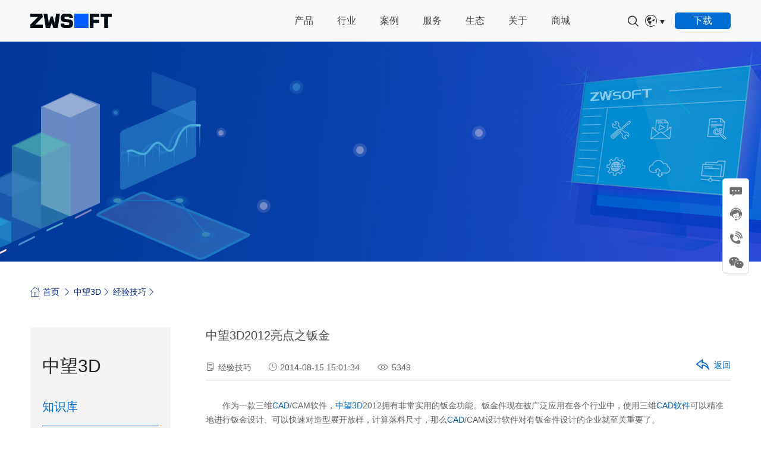

--- FILE ---
content_type: text/html; charset=utf-8
request_url: https://www.zwsoft.cn/support/87-5709.html
body_size: 14670
content:
<!DOCTYPE html>
<html>
<head lang="en">
    <meta charset="UTF-8">
<meta http-equiv="X-UA-Compatible" content="IE=edge,chrome=1">
<meta name="viewport" content="width=device-width,initial-scale=1.0, minimum-scale=1.0, maximum-scale=1.0, user-scalable=no">
	<title>中望3D2012亮点之钣金-经验技巧-中望软件官网-可信赖的All-in-One CAx解决方案提供商，提供中望CAD及中望3D等软件免费下载</title><meta name="description" content="   作为一款三维CAD CAM软件，中望3D2012拥有非常实用的钣金功能。钣金件现在被广泛应用在各个行业中，使用三维CAD软件可以精准地进行钣   " />
<meta name="keywords" content="中,望,3D2012" />
<link rel="stylesheet" href="https://www.zwsoft.cn/statics/shuipf/style2020/css/font.css?v=1.13"/>
<link rel="stylesheet" href="https://statics.zwsoft.cn/web/global/css/main.css?v=25082801"/>
<link rel="stylesheet" href="https://www.zwsoft.cn/statics/shuipf/style2020/css/media.css?v=9.75"/>
<link rel="stylesheet" href="https://www.zwsoft.cn/statics/shuipf/style2020/css/media-zw.css?v=3.43"/>
<link rel="stylesheet" href="https://www.zwsoft.cn/statics/shuipf/style2020/css/idangerous.swiper.css"/>
<link rel="icon" href="/favicon.ico" type="image/x-icon" />
<script src="https://www.zwsoft.cn/statics/shuipf/style2020/js/jquery-1.11.0.min.js"></script>
<script src="https://www.zwsoft.cn/statics/shuipf/style2020/js/idangerous.swiper.min.js"></script>
<script src="https://www.zwsoft.cn/statics/shuipf/style2020/js/fastclick.js"></script>
<!--[if IE]>
<script src="https://www.zwsoft.cn/statics/shuipf/style2020/js/DOMAssistantCompressed-2.7.4.js"></script>
<script src="https://www.zwsoft.cn/statics/shuipf/style2020/js/ie-css3.js"></script>
<script src="https://www.zwsoft.cn/statics/shuipf/style2020/js/html5shiv.min.js"></script>
<script src="https://www.zwsoft.cn/statics/shuipf/style2020/js/respond.min.js"></script>
<script type="text/javascript" src="https://www.zwsoft.cn/statics/shuipf/style2020/js/PIE.js"> </script>
<script >
	$(function() {
		$('.rounded').each(function() {
			PIE.attach(this);
		});
		$(".menu-handler").addClass("area");
	});
    </script>
<![endif]-->
<script src="https://www.zwsoft.cn/statics/shuipf/style2020/js/main.js?v1.6"></script>
	
	<style type="text/css">
		.new-problem-width,
		.show_video,
		.show_video video,
		.show_video embed,
		.show_video iframe{width: 100%;}
	</style>
</head>

<body class="none-nav">
<!--header start-->


<div class="header">
    <div class="w1600 clear relative">
        <h1 class="hideTitle">中望CAD</h1>
        <a class="logo" href="https://www.zwsoft.cn">
            
            <img class="img1" src="https://statics.zwsoft.cn/web/global/img/header_logo.svg" alt="CAD" title="CAD">
            
            <img class="img2" src="https://statics.zwsoft.cn/web/global/img/header_logo.svg" alt="CAD" title="CAD">
        </a>
        <div class="header-con fr">
            <div class="nav-box">
                <ul class="nav clear">
                    <li class="nav-hide-5">
                        <a class="nav-yi" href="javascript:;">
                            <span class="showNav">产品</span>
                            <div class="i"></div>
                        </a>
                        <div class="nav-hide clear">
                            <div class="nav-left">
                                <div class="nav-left-top" style="background: url(https://cdn.zwsoft.cn/uploadfile/content/2021/09/614c12463f49b.jpg) no-repeat center;background-size: cover;">
                                        <img class="solutions-bg bghide" src="https://cdn.zwsoft.cn/uploadfile/content/2021/09/614c12463f49b.jpg" alt="" title="" />
                                        <div class="img100 nav-img-hide"><img src="https://cdn.zwsoft.cn/uploadfile/content/2021/09/614c12463f49b.jpg" alt="" title="" /></div>
                                        <div class="nav-left-con">
                                            <a href="https://www.zwsoft.cn/product/overdrive" target="_blank">
                                                <div class="nav-left-center text-center">
                                                    <h3>中望三维几何建模内核</h3>
                                                    <p>支持各种几何及建模算法，<br>具备强大混合建模能力</p>
                                                    <span class="ljgd-jt" target="_blank">了解更多<i class="iconfont mainjiantou"></i></span>
                                                </div>
                                            </a>
                                        </div>
                                    </div><div class="nav-left-bottom" style="background: url(https://cdn.zwsoft.cn/uploadfile/content/2025/07/687775c62c9fa.jpg) no-repeat center;background-size: cover;">
                                        <img class="solutions-bg bghide" src="https://cdn.zwsoft.cn/uploadfile/content/2025/07/687775c62c9fa.jpg" alt="" title="" />
                                        <div class="img100 nav-img-hide"><img src="https://cdn.zwsoft.cn/uploadfile/content/2025/07/687775c62c9fa.jpg" alt="" title="" /></div>
                                        <div class="nav-left-con">
                                            <a href="https://www.zwsoft.cn/events/zworld-2025" target="_blank">
                                                <div class="nav-left-center text-center">
                                                    <h3>ZWorld2025<br>中望全球生态大会</h3>
                                                    <p>中国 · 广州 2025/08/27 - 08/28</p>
                                                    <span class="ljgd-jt" target="_blank">直播回顾<i class="iconfont mainjiantou"></i></span>
                                                </div>
                                            </a>
                                        </div>
                                    </div>                            </div>
                            <div class="nav-right">
                                <div class="nav-right-top clear">
                                    <div class="nav-second-page">
                                        <h2>二维CAD</h2>
                                        <div class="nav-second-box">
                                            
                                            <a class="nav-seconds" href="https://www.zwsoft.cn/product/zwcad/365" target="_blank">
                                                <h3>中望CAD 365</h3>
                                                <div class="nav-second">一站式CAD设计协同平台</div>
                                            </a>
                                            <a class="nav-seconds" href="https://www.zwsoft.cn/product/zwcad" target="_blank">
                                                <h3>中望CAD平台</h3>
                                                <div class="nav-second">二维CAD通用设计软件</div>
                                            </a>
                                            <a class="nav-seconds" href="https://www.zwsoft.cn/product/zwcad/application" target="_blank">
                                                <h3>专业应用</h3>
                                                <div class="nav-second">基于中望CAD平台的专业模块</div>
                                            </a>
                                            <a class="nav-seconds" href="/product/zwcad/viewer" target="_blank">
                                                        <h3>中望CAD看图大师</h3>
                                                        <div class="nav-second">高效、精确、专业的看图神器</div>
                                                    </a>                                        </div>
                                    </div>
                                    <div class="nav-second-page">
                                        <h2>三维CAD</h2>
                                        <div class="nav-second-box">
                                            <a class="nav-seconds" href="https://www.zwsoft.cn/product/zw3d" target="_blank">
                                                <h3>中望3D平台</h3>
                                                <div class="nav-second">三维设计仿真制造一体化协同平台</div>
                                            </a>
                                            <a class="nav-seconds" href="/product/zw3d/linux" target="_blank">
                                                        <h3>中望3D Linux</h3>
                                                        <div class="nav-second">基于Linux系统的三维CAD应用</div>
                                                    </a>                                        </div>
                                    </div>
                                    <div class="nav-second-page">
                                        <h2>仿真分析</h2>
                                        <div class="nav-second-box">
                                            
                                            <a class="nav-seconds" href="https://www.zwsoft.cn/product/cae/structural" target="_blank">
                                                <h3>中望结构仿真</h3>
                                                <div class="nav-second">自主有限元结构仿真分析软件</div>
                                            </a>
                                            
                                            <a class="nav-seconds" href="https://www.zwsoft.cn/product/cae/metas" target="_blank">
                                                <h3>中望低频电磁仿真</h3>
                                                <div class="nav-second">自主低频电磁场有限元仿真软件</div>
                                            </a>
                                            
                                            <a class="nav-seconds" href="https://www.zwsoft.cn/product/cae/phoenics" target="_blank">
                                                <h3>中望流体仿真</h3>
                                                <div class="nav-second">世界首款商业通用流体仿真软件</div>
                                            </a>
                                            
                                            <a class="nav-seconds" href="https://www.zwsoft.cn/product/cae/zwmeshworks" target="_blank">
                                                <h3>ZWMeshWorks</h3>
                                                <div class="nav-second">领先的多物理场集成及前后处理平台</div>
                                            </a>
                                        </div>
                                    </div>
                                    <div class="nav-second-page">
                                        <h2>教育产品</h2>
                                        <div class="nav-second-box">
                                            <a class="nav-seconds" href="https://www.zwsoft.cn/product/edu/3done" target="_blank">
                                                <h3>3D One</h3>
                                                <div class="nav-second">青少年三维创意设计软件</div>
                                            </a>
                                            <a class="nav-seconds" href="https://www.zwsoft.cn/product/edu/practice" target="_blank">
                                                <h3>教学实训软件</h3>
                                                <div class="nav-second">信息化教学/实训/评价系统</div>
                                            </a>
                                            <a class="nav-seconds" href="https://www.zwsoft.cn/product/edu/software" target="_blank">
                                                <h3>CAD/CAM/CAE软件教育版</h3>
                                                <div class="nav-second">企业应用软件教育定制版</div>
                                            </a>
                                        </div>
                                    </div>
                                    <div class="nav-second-page">
                                        <h2>协同平台</h2>
                                        <div class="nav-second-box">
                                            <a class="nav-seconds" href="/product/zwteammate" target="_blank">
                                                <h3>中望Teammate</h3>
                                                <div class="nav-second">自主高效的数字化协同平台</div>
                                            </a>
                                        </div>
                                    </div>
                                    <div class="nav-second-page">
                                        <h2>应用生态</h2>
                                        <div class="nav-second-box">
                                            <a class="nav-seconds" href="https://www.zwsoft.cn/product/application" target="_blank">
                                                <h3>第三方应用</h3>
                                                <div class="nav-second">基于中望CAD/中望3D平台的专业应用</div>
                                            </a>
                                        </div>
                                    </div>
                                </div>
                                <div class="nav-right-bot clear">
                                    <div class="fl goto"><a href="https://www.zwsoft.cn/download" target="_blank">选择适合您的中望产品</a></div>
                                    <div class="fr xz-center"><a class="hover-style rounded" href="https://www.zwsoft.cn/download" target="_blank">下载中心 <i></i></a></div>
                                </div>
                            </div>
                        </div>
                    </li>
                    <li class="nav-hide-2">
                        <a class="nav-yi" href="javascript:;">
                            <span class="showNav">行业</span>
                            <div class="i"></div>
                        </a>
                        <div class="nav-hide clear">
                            <div class="nav-second-page">
                                
                                <h2>行业应用</h2>
                                <div class="nav-second-box">
                                    
                                    <a class="nav-seconds" href="https://www.zwsoft.cn/solution/aec" target="_blank">
                                                <h3>工程建设行业</h3>
                                                <div class="nav-second">建筑|能源|施工|测绘等</div>
                                            </a>                                    
                                    <a class="nav-seconds" href="https://www.zwsoft.cn/solution/mfg" target="_blank">
                                                <h3>制造业行业</h3>
                                                <div class="nav-second">机械|电子|汽车|船舶|轨道交通等</div>
                                            </a>                                    <div class="nav-seconds industry-edu">
                                                                                                                        <h3><a href="https://www.zwsoft.cn/solution/edu-basic" target="_blank">教育行业</a></h3>
                                        <div class="nav-second">
                                            <div>
                                                <a href="https://www.zwsoft.cn/solution/edu-basic#typeNav" target="_blank">普教</a>|<a href="https://www.zwsoft.cn/solution/edu-vocational#typeNav" target="_blank">职教</a>|<a href="https://www.zwsoft.cn/solution/edu-higher#typeNav" target="_blank">高教</a>
                                            </div>
                                        </div>
                                    </div>
                                    <a class="nav-seconds" href="https://www.zwsoft.cn/solution/linux" target="_blank">
                                        <h3>信创行业</h3>
                                        <div class="nav-second">轨道交通|党政|教育等</div>
                                    </a>
                                </div>
                            </div>
                        </div>
                    </li>
                    <li class="nav-hide-3 nav-hide-case">
                        
                        <a class="nav-yi" href="javascript:;">
                            <span class="showNav">案例</span>
                            <div class="i"></div>
                        </a>
                        <div class="nav-hide clear">
                            <div class="nav-second-page">
                                <h2>应用案例</h2>
                                <div class="nav-second-box">
                                    <div class="nav-seconds">
                                        
                                        <a href="https://www.zwsoft.cn/story/aec" target="_blank">
                                            <h3>工程建设行业<span>更多 <i class="iconfont icon-jiantou"></i></span></h3>
                                        </a>
                                        <div class="nav-second logocase-box">
                                            <div class="logocase imgscale">
                                                        <a href="https://www.zwsoft.cn/story/37-614.html" class="img100" target="_blank">
                                                            <img src="https://cdn.zwsoft.cn/uploadfile/content/2023/06/6479a96ea994b.jpg" alt="保利长大：携手中望软件，加速交通基础设施行业数字化转型升级" title="保利长大：携手中望软件，加速交通基础设施行业数字化转型升级" />
                                                        </a>
                                                    </div>                                                <div class="logocase imgscale">
                                                        <a href="https://www.zwsoft.cn/story/37-592.html" class="img100" target="_blank">
                                                            <img src="https://cdn.zwsoft.cn/uploadfile/content/2024/11/67248dd1d2852.jpg" alt="山水比德：应用中望CAD提升景观设计创新能力" title="山水比德：应用中望CAD提升景观设计创新能力" />
                                                        </a>
                                                    </div>                                        </div>
                                    </div>
                                    <div class="nav-seconds">
                                        
                                        <a href="https://www.zwsoft.cn/story/mfg" target="_blank">
                                            <h3>制造业行业<span>更多 <i class="iconfont icon-jiantou"></i></span></h3>
                                        </a>
                                        <div class="nav-second logocase-box">
                                            
                                            <div class="logocase imgscale">
                                                <a class="img100"><img src="https://cdn.zwsoft.cn/uploadfile/content/2025/04/67f5d72c268d8.jpg" alt="" /></a>
                                            </div>
                                            <div class="logocase imgscale">
                                                        <a href="https://www.zwsoft.cn/story/38-620.html" class="img100" target="_blank"><img src="https://cdn.zwsoft.cn/uploadfile/content/2024/12/67517bcf2d09c.jpg" alt="中船动力：中望3D助力中速发动机自主研制，实现降本增效" title="中船动力：中望3D助力中速发动机自主研制，实现降本增效" /></a>
                                                    </div>                                        </div>
                                    </div>
                                    <div class="nav-seconds">
                                        <a href="https://www.zwsoft.cn/story/co-company" target="_blank">
                                            <h3>更多合作用户</h3>
                                        </a>
                                    </div>
                                </div>
                            </div>
                        </div>
                    </li>
                    <li class="nav-hide-2">
                        
                        <a class="nav-yi" href="javascript:;">
                            <span class="showNav">服务</span>
                            <div class="i"></div>
                        </a>
                        <div class="nav-hide clear">
                            <div class="nav-second-page">
                                <h2>服务支持</h2>
                                <div class="nav-second-box">
                                    <a class="nav-seconds" href="https://www.zwsoft.cn/support/zwcad" target="_blank">
                                        <h3>二维CAD</h3>
                                        <div class="nav-second">学习教程 | 配置要求 | 安装激活</div>
                                    </a>
                                    <a class="nav-seconds" href="https://www.zwsoft.cn/support/service" target="_blank">
                                        <h3>技术服务体系</h3>
                                        <div class="nav-second">全方位 • 多渠道技术服务</div>
                                    </a>
                                    <a class="nav-seconds" href="https://www.zwsoft.cn/support/zw3d" target="_blank">
                                        <h3>三维CAD/CAM</h3>
                                        <div class="nav-second">学习教程 | 配置要求 | 安装激活</div>
                                    </a>
                                    
                                    <a class="nav-seconds" href="https://www.zwsoft.cn/support/customize" target="_blank">
                                        <h3>定制开发服务</h3>
                                        <div class="nav-second">研发级服务支持</div>
                                    </a>
                                    <a class="nav-seconds" href="https://www.zwsoft.cn/support/zwsim" target="_blank">
                                        <h3>仿真分析</h3>
                                        <div class="nav-second">学习教程 | 算例库 | 配置要求</div>
                                    </a>
                                    
                                    <a class="nav-seconds" href="https://forum.zwsoft.cn" rel="nofollow" target="_blank">
                                        <h3>中望技术社区</h3>
                                        <div class="nav-second">技巧分享 | 学习交流</div>
                                    </a>
                                    
                                    <a class="nav-seconds" href="https://edu.zwsoft.cn/etcert/" target="_blank" rel="nofollow">
                                        <h3>培训认证</h3>
                                        <div class="nav-second">培训课程 | 认证考试</div>
                                    </a>
                                    
                                    <a class="nav-seconds" href="https://www.zwsoft.cn/psirt" target="_blank">
                                        <h3>产品安全通告</h3>
                                        <div class="nav-second">安全公告及漏洞上报</div>
                                    </a>
                                </div>
                            </div>
                        </div>
                    </li>
                    <li class="nav-hide-3">
                        
                        <a class="nav-yi" href="javascript:;">
                            <span class="showNav">生态</span>
                            <div class="i"></div>
                        </a>
                        <div class="nav-hide clear ecosystem">
                            <div class="nav-second-page margin-bot10">
                                <h2>合作生态</h2>
                                <div class="nav-second-box">
                                    
                                    <a class="nav-seconds" href="https://www.zwsoft.cn/reseller/recruitment" target="_blank">
                                        <h3>代理商</h3>
                                        <div class="nav-second">欢迎加入中望渠道伙伴合作计划<br>全球代理商伙伴超过800家</div>
                                    </a>
                                    
                                    <a class="nav-seconds" href="https://www.zwsoft.cn/developer/why-become-a-developer" target="_blank">
                                        <h3>开发商</h3>
                                        <div class="nav-second">构建可持续发展的专业应用生态圈</div>
                                    </a>
                                    
                                    <a class="nav-seconds" href="https://www.zwsoft.cn/edu-co" target="_blank">
                                        <h3>教育生态</h3>
                                        <div class="nav-second">构建终身学习教育服务体系</div>
                                    </a>
                                </div>
                            </div>
                            <div class="nav-second-page margin-bot10">
                                <h2>开发支持</h2>
                                <div class="nav-second-box">
                                    
                                    <a class="nav-seconds" href="https://www.zwsoft.cn/support/zwcad-devdoc" target="_blank">
                                        <h3>中望CAD开发文档</h3>
                                        <div class="nav-second">开发包下载 | 开发文档下载</div>
                                    </a>
                                    
                                    <a class="nav-seconds" href="https://www.zwsoft.cn/support/zw3d-devdoc" target="_blank">
                                        <h3>中望3D开发文档</h3>
                                        <div class="nav-second">开发文档下载</div>
                                    </a>
                                </div>
                            </div>
                            <div class="nav-second-page">
                                <h2>信创生态</h2>
                                <div class="nav-second-box">
                                    <a class="nav-seconds" href="https://www.zwsoft.cn/solution/linux#ecosystem" target="_blank">
                                        <h3>信创产品适配</h3>
                                        <div class="nav-second">全栈适配国产伙伴产品，打造信创生态体系</div>
                                    </a>
                                    <a class="nav-seconds" href="https://www.zwsoft.cn/solution/linux#solution" target="_blank">
                                        <h3>信创行业应用</h3>
                                        <div class="nav-second">构建全国产“中望二三维CAD平台+专业应用”生态圈</div>
                                    </a>
                                </div>
                            </div>
                            <div class="nav-second-page margin-bot10">
                                <h2>生态大会</h2>
                                <div class="nav-second-box">
                                    <a class="nav-seconds" href="https://www.zwsoft.cn/zworld-china" target="_blank">
                                        <h3>中国工业设计软件创新峰会</h3>
                                        <div class="nav-second">构建自主CAx技术发展与创新应用交流平台</div>
                                    </a>
                                    <a class="nav-seconds" href="https://www.zwsoft.cn/events/zworld-2025" target="_blank">
                                        <h3>ZWorld 2025</h3>
                                        <div class="nav-second">中望全球生态大会</div>
                                    </a>
                                </div>
                            </div>
                        </div>
                    </li>
                    <li class="nav-hide-2">
                        
                        <a class="nav-yi" href="javascript:;">
                            <span class="showNav">关于</span>
                            <div class="i"></div>
                        </a>
                        <div class="nav-hide clear">
                            <div class="nav-second-page">
                                <h2>关于中望</h2>
                                <div class="nav-second-box">
                                    
                                    <a class="nav-seconds" href="https://www.zwsoft.cn/about" target="_blank">
                                        <h3>企业介绍</h3>
                                        <div class="nav-second">推动工业可持续创新</div>
                                    </a>
                                    
                                    <a class="nav-seconds" href="https://www.zwsoft.cn/about#history" target="_blank">
                                        <h3>发展历程</h3>
                                        <div class="nav-second">1998年成立，专注工业设计软件超过20年</div>
                                    </a>
                                    
                                    <a class="nav-seconds" href="https://www.zwsoft.cn/job" target="_blank">
                                        <h3>人才招聘</h3>
                                        <div class="nav-second">欢迎有志于工业设计软件事业的您加盟中望</div>
                                    </a>
                                    
                                    <a class="nav-seconds" href="https://www.zwsoft.cn/news" target="_blank">
                                        <h3>资讯中心</h3>
                                        <div class="nav-second">最新中望资讯</div>
                                    </a>
                                    
                                    <a class="nav-seconds" href="https://www.zwsoft.cn/investors" target="_blank">
                                        <h3>投资者关系</h3>
                                        <div class="nav-second">股票代码：688083</div>
                                    </a>
                                    
                                    <a class="nav-seconds" href="https://www.zwsoft.cn/events" target="_blank">
                                        <h3>市场活动</h3>
                                        <div class="nav-second">中望公司品牌及产品活动</div>
                                    </a>
                                    
                                    <a class="nav-seconds" href="https://www.zwsoft.cn/about#contact" target="_blank">
                                        <h3>联系我们</h3>
                                        <div class="nav-second">
                                            电话: 400-718-2588<br>
                                            邮箱: market@zwsoft.com                                        </div>
                                    </a>
                                </div>
                            </div>
                        </div>
                    </li>
                    <li>
                        <a class="nav-yi" href="https://store.zwsoft.cn" rel="nofollow" target="_blank">
                            <span class="showNav">商城</span>
                        </a>
                    </li>
                </ul>
            </div>
            <div class="header-area">
                <div class="search-box">
                    <div class="search-btn search-opean"><span class="icomoon icon-search"></span></div>
                </div>
                <div class="language">
                    <div class="i1"><span class="icomoon icon-language"></span></div>
                    <div class="i2"><span class="iconfont headerjiantou"></span></div>
                    <div class="languages">
                        <div class="language-warp">
                            <ul>
                                <li><a href="https://www.zwsoft.com" target="_blank"><i><span class="zwiconfont zwicon-language-En"></span></i>English</a></li>
                                <li><a href="https://www.zwsoft.co.jp/" target="_blank"><i><span class="zwiconfont zwicon-language-Jp"></span></i>日本語</a></li>
                                <li><a href="https://www.zwsoft.com/it" target="_blank"><i><span class="zwiconfont zwicon-language-It"></span></i>Italiano</a></li>
                                <li><a href="https://www.zwsoft.com/es" target="_blank"><i><span class="zwiconfont zwicon-language-Es"></span></i>Español</a></li>
                                <li><a href="https://www.zwsoft.de/" target="_blank"><i><span class="zwiconfont zwicon-language-De"></span></i>Deutsch</a></li>
                                <li><a href="http://www.zwsoft.co.kr/main/index.asp" rel="nofollow" target="_blank"><i><span class="zwiconfont zwicon-language-Kr"></span></i>한국어</a></li>
                                <li><a href="https://www.zwsoft.com/vn" target="_blank"><i><span class="zwiconfont zwicon-language-Vn"></span></i>Tiếng Việt</a></li>
                            </ul>
                        </div>
                    </div>
                </div>
                <a class="download hover-style round-corner rounded" href="https://www.zwsoft.cn/download" target="_blank"><span class="position-full">下载</span><i></i></a>
            </div>

            
            <div class="ac-gn-searchview-content">
                <div class="ac-gn-searchform-top">
                    <div class="ac-gn-searchview-wrapper relative">
                        <a class="ac-gn-searchform-submit searchresults-animated" href="javascript:;"><span class="icomoon icon-search"></span></a>
                        <input id="keywork" class="text searchresults-animated" type="text" placeholder="搜索" />
                        <a class="ac-gn-searchform-close searchresults-animated" href="javascript:;"></a>
                    </div>
                </div>
                <div class="ac-gn-searchview-wrapper overhide">
                    <div class="ac-gn-searchform-bot">
                        <div class="ac-gn-searchresults-section ac-gn-searchresults-quc">
                            <h3 class="searchresults-animated">快速链接</h3>
                            <ul class="ac-gn-searchresults-list">
                                <li class="searchresults-animated"><a href="https://www.zwsoft.cn/product/zwcad">2D</a></li>
                                <li class="searchresults-animated"><a href="https://www.zwsoft.cn/product/zw3d">3D</a></li>
                                <li class="searchresults-animated"><a href="https://www.zwsoft.cn/product/cae/structural">仿真</a></li>
                            </ul>
                        </div>
                        <div class="ac-gn-searchresults-section ac-gn-searchresults-res">
                            <h3 class="searchresults-animated">搜索结果建议</h3>
                            <ul class="ac-gn-searchresults-list">
                                <li class="searchresults-animated"><a href="https://www.zwsoft.cn/product/zwcad"><span class="icomoon icon-search"></span> 2D</a></li>
                                <li class="searchresults-animated"><a href="https://www.zwsoft.cn/product/zw3d"><span class="icomoon icon-search"></span>3D</a></li>
                                <li class="searchresults-animated"><a href="https://www.zwsoft.cn/product/cae/structural"><span class="icomoon icon-search"></span>仿真</a></li>
                            </ul>
                        </div>
                    </div>
                </div>
                <div class="closearea position-full"></div>
            </div>
            <script>
                $('.ac-gn-searchform-submit').click(function() {
                    doGetKeyWords();
                });
                $('#keywork').keyup(function(e) {
                    var kw = $(this).val();
                    kw = kw.replace(/(^\s*)|(\s*$)/g, "");
                    if (kw.length > 0) {} else {
                        $('.ac-gn-searchresults-quc').show();
                        $('.ac-gn-searchresults-res').hide().find(".ac-gn-searchresults-list").html("");
                    }
                    if (e.keyCode == 13) {

                        doGetKeyWords();
                    }
                });

                function doGetKeyWords() {
                    var keywords = $("#keywork").val();

                    var url = '/index.php?g=Search';
                    window.location.href = url + "&q=" + keywords;
                }
            </script>
            
        </div>
    </div>
    <div id="menu-handler" class="menu-handler">
        <span class="burger burger-1 trans"></span>
        <span class="burger burger-2 trans-fast"></span>
        <span class="burger burger-3 trans"></span>
    </div>
</div>



<!--header end-->

<!--banner start-->
<div class="relative ban service-ban">
    <div class="img100 h370" style="background: url(https://www.zwsoft.cn/statics/shuipf/style2020/images/service-ban.jpg) no-repeat center;background-size: cover;"></div>
    <div class="position-full">
        <div class="middle-box">
            <div class="middle-inner">
                
<div class="w1600  size14" style="display: none">
	<div class="case-ban-search relative " aos="fade-up">
		<div class="case-input-box relative">
			<input class="text inputVal" type="text" value="关键字搜索">
			<a class="case-submit" href="#"><span class="icomoon icon-search"></span></a>
		</div>
	</div>
</div>
            </div>
        </div>
    </div>
</div>
<!--banner end-->

<!--content start-->
<div class="padding-tb40 main-full">
    <div class="w1600">
        <div class="position">
            <a href="https://www.zwsoft.cn/"><span class="iconfont home"></span>首页</a>
            <span class="iconfont icon-jiantou"></span>
            <a href="https://www.zwsoft.cn/support/zw3d" >中望3D</a><span class="iconfont icon-jiantou"></span> <a href="https://www.zwsoft.cn/support/zw3d_base_skills" >经验技巧</a><span class="iconfont icon-jiantou"></span>         </div>
        <div class="service-content margin-t50 main-content">
            <!--左侧 start-->
				
<div class="content-nav fl main-left-seo">
   <div class="content-top padding20">
	   <div class="content-tile margin-bot40">
		   <!-- <h1><img src="https://www.zwsoft.cn/statics/shuipf/style2020/images/start-cad.png" alt=""/></h1> -->
		   <!-- 代理商-伙伴动态 -->
				    <h2 class="size36">中望3D</h2>	   </div>
	   <div class="alxq-c-top">
	   		   <h2 class="size24 color006bd3">知识库</h2>	   </div>
   </div>
	<ul class="content-nav-list">
		<!-- 信创-行业解决方案栏目 -->
					<li class="">
						<h3><a href="https://www.zwsoft.cn/support/zw3d_base_video">学习视频</a></h3>
					</li><li class="">
						<h3><a href="https://www.zwsoft.cn/support/zw3d_base_course">产品教程</a></h3>
					</li><li class="active">
						<h3><a href="https://www.zwsoft.cn/support/zw3d_base_skills">经验技巧</a></h3>
					</li><li class="">
						<h3><a href="https://help.zwsoft.cn">帮助文档</a></h3>
					</li>	</ul>
</div>
            <!--左侧 end-->
            <!--右侧内容 start-->
            <div class="content-right fl padding-b40 main-middle-seo">
                <div class="alxq-c-top knowledge-video-top relative">
                    <h1 class="size24 margin-bot30">中望3D2012亮点之钣金</h1>
                                            <div class="new-detail-icon">
                            <span class="article"><i class="wenzhang1 iconfont"></i><a class="size14 color626262" href="https://www.zwsoft.cn/support/zw3d_base_skills">经验技巧</a></span>
                            <span class="date size14 color626262"><i class="shijian iconfont"></i>2014-08-15 15:01:34</span>
                            <span class="look size14 color626262"><i class="yanjing iconfont"></i>5349</span>
                        </div>
                        <a class="size14 return color006bd3" href="https://www.zwsoft.cn/support/zw3d_base_skills"><span class="iconfont fanhui"></span>返回</a>                </div>
                <div class="padding-tb40 img-limit new-edited">
                    <span style="font-size: 14px;">&nbsp; &nbsp; &nbsp; &nbsp;</span><span style="font-size:14px;">作为一款三维<a href="https://www.zwsoft.cn/">CAD</a>/CAM软件，<a href="https://www.zwsoft.cn/product/zw3d" target="_blank">中望3D</a>2012拥有非常实用的钣金功能。钣金件现在被广泛应用在各个行业中，使用三维<a href="https://www.zwsoft.cn/">CAD软件</a>可以精准地进行钣金设计、可以快速对造型展开放样，计算落料尺寸，那么<a href="https://www.zwsoft.cn/" target="_blank">CAD</a>/CAM设计软件对有钣金件设计的企业就至关重要了。</span><br />
<p><span style="font-size: 14px;">&nbsp; &nbsp; &nbsp; &nbsp;</span><span style="font-size:14px;">有一家做大型风管的企业，在管件与管件之间的衔接部分，也就是法兰要用钣金设计，而且是属于天圆地方的那一种，如果我们应用常规的钣金功能是不能完成这样的一个设计的，在<a href="https://www.zwsoft.cn/" target="_blank">中望3D</a>2012的钣金模块当中，提供了一个钣金放样功能，可以方便<a href="https://www.zwsoft.cn/" target="_blank">CAD</a>/CAM用户进行这种类型的设计。</span></p>
<p><span style="font-size: 14px;">&nbsp; &nbsp; &nbsp; &nbsp;</span><span style="font-size:14px;">我们可以先进行一下草图的绘制，绘制的草图效果如下图：</span></p>
<p style="text-align: center;"><span style="font-size:14px;"><img alt="中望3D2012亮点之钣金" src="/uploadfile/2013/1230/20131230113126258.jpg" style="height: 417px; width: 500px;" /></span></p>
<p><span style="font-size: 14px;">&nbsp; &nbsp; &nbsp; &nbsp;</span><span style="font-size:14px;">之后我们就可以点击&ldquo;放样钣金&rdquo;这个功能，然后选择草图，得到我们需要的钣金效果，如下图：</span></p>
<p style="text-align: center;"><span style="font-size:14px;"><img alt="中望3D2012亮点之钣金" src="/uploadfile/2013/1230/20131230113126579.jpg" style="height: 454px; width: 500px;" /></span></p>
<p><span style="font-size: 14px;">&nbsp; &nbsp; &nbsp; &nbsp;</span><span style="font-size:14px;">我们做好这个钣金之后，同样可以进行钣金的展开，来计算外形和面积，如图：</span></p>
<p style="text-align: center;"><span style="font-size:14px;"><img alt="中望3D2012亮点之钣金" src="/uploadfile/2013/1230/20131230113127770.jpg" style="height: 361px; width: 500px;" /></span></p>
<p><span style="font-size: 14px;">&nbsp; &nbsp; &nbsp; &nbsp;</span><span style="font-size:14px;">当然，作为一款高性价比的CAD/CAM软件，在中望3D中还有很多的钣金功能，在2012版本中同样也加入了一个按线折弯的功能，并且支持0半径折弯，我们可以绘制一张图，如下图：</span></p>
<p style="text-align: center;"><span style="font-size:14px;"><img alt="中望3D2012亮点之钣金" src="/uploadfile/2013/1230/20131230113127329.jpg" style="height: 329px; width: 500px;" /></span></p>
<p><span style="font-size: 14px;">&nbsp; &nbsp; &nbsp; &nbsp;</span><span style="font-size:14px;">我们可以点击&ldquo;沿线创建折弯&rdquo;这个功能，在参数对话框中选择我们需要的，例如0半径，我们需要的折弯线，就会得到我们需要的结果，如下图：</span></p>
<p style="text-align: center;"><span style="font-size:14px;"><img alt="中望3D2012亮点之钣金" src="/uploadfile/2013/1230/20131230113127651.jpg" style="height: 245px; width: 500px;" /></span></p>
<p><span style="font-size: 14px;">&nbsp; &nbsp; &nbsp; &nbsp;</span><span style="font-size:14px;">通过以上的方式，我们可以得到各种各样的钣金样式，对于我们的生产起到了促进的作用，让我们的CAD/CAM设计更加的方便多样，轻松便捷。</span></p>
<p><span style="font-size:14px;">&nbsp; &nbsp; &nbsp; &nbsp;除了实用的钣金功能之外，中望3D2012还有全新的Ribbon风格UI界面，导入step文件速度提升了10倍，显示引擎提升了3倍，拥有全流程的塑胶模具解决方案，以及新增了2轴车功能。相信它会带给广大CAD/CAM用户全新的CAD/CAM设计体验！</span></p>
					<br>
					<div class="show_video">
											</div>
                </div>
                <!-- 信创-行业解决方案详情页 -->
				    <style type="text/css">
	/* 合并css后将.alxq-page a的样式清除即可  */
	.alxq-page h2 a {
	    color: #626262;
	    display: block;
	    padding-left: 86px;
	    padding-right: 90px;
	    white-space: nowrap;
	    text-overflow: ellipsis;
	    overflow: hidden;
	    transition: all .4s;
	}
	.alxq-page .page-go .arrow{display: none;}
</style>


	<ul class="alxq-page">	<li>
	<a><span class="page-go size14"><span class="arrow"><&nbsp;</span>上一篇</span><h2 class="size14"><a class="pre_a" href="https://www.zwsoft.cn/support/87-5708.html" >中望3D2012亮点之区域设计分型面</a></h2><span class="page-date size14"></span></a>
	</li>
	<li>
	<a><span class="page-go size14">下一篇<span class="arrow">&nbsp;></span></span><h2 class="size14"><span class="next-tit"><a class="pre_a" href="https://www.zwsoft.cn/support/87-5710.html" >中望CAD/CAM新版亮点之PDF输出</a></span></h2><span class="page-date size14"></span></a>
	</li>
</ul>



<script>
/* 详情页翻页"已经没有了"小屏下对不齐 */
if ($(window).width() <= 760) {
	var text_next = $("span.next-tit").text();
	console.log(text_next);
	if(text_next){
	    $("span.next-tit").css({'padding-left': '26px'});
	}
}
</script>                <!--相关咨询 start-->
					
<div class="new-problem-width">
	<div class="new-problem">
		<div class="new-problem-th clear">
			<a href="javascript:void(0);" class="active">最新资讯</a>
			<a href="javascript:void(0);" class="">产品教程</a>
			<a href="javascript:void(0);" class="">经验技巧</a>
		</div>
		<div class="new-problem-con">
			<div class="new-problem-td" style="display:block;">
				<div class="new-problem-list clear">
					<h2><a href="https://www.zwsoft.cn/news/291-15541.html" title="产教融合新实践：中望携手富临精工及川内高校举办首届“卓越工程师杯”设计大赛" target="_blank"><i>·</i>产教融合新实践：中望携手富临精工及川内高校举办首届“卓越工程师杯”设计大赛</a><span>2026-01-06</span></h2><h2><a href="https://www.zwsoft.cn/news/291-15537.html" title="中望软件亮相浙江汽车数智化年会，以3D+赋能汽车零部件行业转型升级" target="_blank"><i>·</i>中望软件亮相浙江汽车数智化年会，以3D+赋能汽车零部件行业转型升级</a><span>2026-01-04</span></h2><h2><a href="https://www.zwsoft.cn/news/16-15536.html" title="中望软件与建霖集团达成战略合作！共启卫厨行业数字化研发新征程" target="_blank"><i>·</i>中望软件与建霖集团达成战略合作！共启卫厨行业数字化研发新征程</a><span>2025-12-30</span></h2><h2><a href="https://www.zwsoft.cn/news/294-15527.html" title="中望CAD 365入选毕马威不动产科技50强：云原生协同，重塑设计生产力新范式" target="_blank"><i>·</i>中望CAD 365入选毕马威不动产科技50强：云原生协同，重塑设计生产力新范式</a><span>2025-12-22</span></h2><h2><a href="https://www.zwsoft.cn/news/16-15524.html" title="中望软件与格力电器达成战略合作，共筑中国制造数字化转型标杆" target="_blank"><i>·</i>中望软件与格力电器达成战略合作，共筑中国制造数字化转型标杆</a><span>2025-12-19</span></h2><h2><a href="https://www.zwsoft.cn/news/293-15519.html" title="模具加工20年，他每天都在“磨”什么？" target="_blank"><i>·</i>模具加工20年，他每天都在“磨”什么？</a><span>2025-12-15</span></h2><h2><a href="https://www.zwsoft.cn/news/294-15512.html" title="中望与清华大学联合研发，推出国产CAD平台首款生成式结构设计AI助手" target="_blank"><i>·</i>中望与清华大学联合研发，推出国产CAD平台首款生成式结构设计AI助手</a><span>2025-12-10</span></h2><h2><a href="https://www.zwsoft.cn/news/293-15495.html" title="全国金奖大满贯选手 | 一名机械专业职校生的坚持" target="_blank"><i>·</i>全国金奖大满贯选手 | 一名机械专业职校生的坚持</a><span>2025-11-26</span></h2>				</div>
			</div>
			<div class="new-problem-td">
				<div class="new-problem-list clear">
					 <h2><a href="https://www.zwsoft.cn/support/68-10945.html" title="中望CAD提效功能：便捷的三维实体夹点编辑" target="_blank"><i>·</i>中望CAD提效功能：便捷的三维实体夹点编辑</a><span>2022-07-06</span></h2><h2><a href="https://www.zwsoft.cn/support/68-10933.html" title="中望CAD提效功能：强大的表格功能" target="_blank"><i>·</i>中望CAD提效功能：强大的表格功能</a><span>2022-06-30</span></h2><h2><a href="https://www.zwsoft.cn/support/68-10796.html" title="中望CAD提效功能之图纸集：图纸管理与打印的强大工具" target="_blank"><i>·</i>中望CAD提效功能之图纸集：图纸管理与打印的强大工具</a><span>2022-06-16</span></h2><h2><a href="https://www.zwsoft.cn/support/68-9438.html" title="关联阵列，中望CAD 2022灵活设计的“大杀器”" target="_blank"><i>·</i>关联阵列，中望CAD 2022灵活设计的“大杀器”</a><span>2021-10-25</span></h2><h2><a href="https://www.zwsoft.cn/support/68-9047.html" title="超强升级表格功能，尽在全新中望CAD 2022" target="_blank"><i>·</i>超强升级表格功能，尽在全新中望CAD 2022</a><span>2021-09-23</span></h2><h2><a href="https://www.zwsoft.cn/support/68-8964.html" title="中望CAD 2022新增IFC：搭建二维CAD与BIM“桥梁”" target="_blank"><i>·</i>中望CAD 2022新增IFC：搭建二维CAD与BIM“桥梁”</a><span>2021-08-17</span></h2><h2><a href="https://www.zwsoft.cn/support/68-7506.html" title="中望CAD 2021：支持表格和字段插入公式，提高数据处理效率" target="_blank"><i>·</i>中望CAD 2021：支持表格和字段插入公式，提高数据处理效率</a><span>2020-09-10</span></h2><h2><a href="https://www.zwsoft.cn/support/303-7393.html" title="中望3D 2021：ECAD功能满足机电协同设计需求" target="_blank"><i>·</i>中望3D 2021：ECAD功能满足机电协同设计需求</a><span>2020-08-03</span></h2>				</div>
			</div>
			<div class="new-problem-td">
				<div class="new-problem-list clear">
					 <h2><a href="https://www.zwsoft.cn/support/87-5746.html" title="鼠标三维CAD简易教程，新手学习不再困难" target="_blank"><i>·</i>鼠标三维CAD简易教程，新手学习不再困难</a><span>2014-08-15</span></h2><h2><a href="https://www.zwsoft.cn/support/87-2114.html" title="【3D亮点】中望3D灵活操作，硬砍分模精准高效" target="_blank"><i>·</i>【3D亮点】中望3D灵活操作，硬砍分模精准高效</a><span>2016-08-19</span></h2><h2><a href="https://www.zwsoft.cn/support/87-1843.html" title="【导师分享】康奎哲：3DOne制作海盗头盔，感受维京人的威武雄壮！" target="_blank"><i>·</i>【导师分享】康奎哲：3DOne制作海盗头盔，感受维京人的威武雄壮！</a><span>2016-04-29</span></h2><h2><a href="https://www.zwsoft.cn/support/87-1554.html" title="【3D亮点】中望3D变量控制高效实现产品联动设计" target="_blank"><i>·</i>【3D亮点】中望3D变量控制高效实现产品联动设计</a><span>2016-01-14</span></h2><h2><a href="https://www.zwsoft.cn/support/69-1592.html" title="用户评测：中望CAD结构提高建筑设计效率" target="_blank"><i>·</i>用户评测：中望CAD结构提高建筑设计效率</a><span>2014-01-06</span></h2><h2><a href="https://www.zwsoft.cn/support/69-7571.html" title="24天掌握CAD命令——A " target="_blank"><i>·</i>24天掌握CAD命令——A </a><span>2020-10-18</span></h2><h2><a href="https://www.zwsoft.cn/support/69-1588.html" title="实用技巧：如何选择一款适合自己的CAD软件" target="_blank"><i>·</i>实用技巧：如何选择一款适合自己的CAD软件</a><span>2013-12-18</span></h2><h2><a href="https://www.zwsoft.cn/support/87-2079.html" title="【导师分享】李纪洲：铸就辉煌，如何制作社区周年纪念金币" target="_blank"><i>·</i>【导师分享】李纪洲：铸就辉煌，如何制作社区周年纪念金币</a><span>2016-08-06</span></h2>				</div>
			</div>
		</div>
	</div>
</div>
                <!--相关咨询 end-->
            </div>
            <!--右侧内容 end-->
            <!-- 左侧内容 start -->
				
			<!-- 左侧内容 end -->
        </div>
    </div>
</div>
<!--content end-->

<!-- SEO中间 start -->
    <!-- SEO中间 end -->

<!--footer start-->
<div class="footer">
    <div class="w1600">
        <div class="footer-con clear">
            <div class="footer-mid relative">
                <div class="footer-mids clear">
                    
                    <div class="footer-page">
                        <h3><a href="https://www.zwsoft.cn/download" target="_blank">下载</a></h3>
                        <ul>
                            <li><a href="https://www.zwsoft.cn/product/zwcad" target="_blank">中望CAD</a></li>
                            <li><a href="https://www.zwsoft.cn/product/zw3d" target="_blank">中望3D</a></li>
                            <li><a href="/product/zwcad/mechanical" target="_blank">中望机械CAD</a></li>                            <li><a href="https://www.zwsoft.cn/product/zwcad/architecture" target="_blank">中望建筑CAD</a></li>                            <li><a href="https://www.zwsoft.cn/product/cae/structural" target="_blank">中望结构仿真</a></li>
                            <li><a href="https://www.zwsoft.cn/product/cae/metas" target="_blank">中望低频电磁仿真</a></li>
                            <!-- <li><a href="https://www.zwsoft.cn/product/cae/waves" target="_blank">中望高频电磁仿真</a></li> -->
                            <li><a href="https://www.zwsoft.cn/product/cae/zwmeshworks" target="_blank">ZWMeshWorks</a></li>
                        </ul>
                    </div>
                    

                    
                    <div class="footer-page">
                        <h3>服务</h3>
                        <ul>
                            <li><a href="https://www.zwsoft.cn/support/zwcad_base_course" target="_blank">中望CAD服务</a></li>
                            <li><a href="https://www.zwsoft.cn/support/zw3d_base_skills" target="_blank">中望3D服务</a></li>
                            <li><a href="https://www.zwsoft.cn/support/zwsim" target="_blank">中望仿真服务</a></li>
                            <li><a href="https://www.zwsoft.cn/tutorial" target="_blank">热门技术问题</a></li>
                            <li><a href="https://www.zwsoft.cn/psirt" target="_blank">产品安全通告</a></li>
                            <li><a href="https://help.zwsoft.cn" target="_blank" rel="nofollow">在线帮助文档</a></li>
                        </ul>
                    </div>
                    

                    
                    <div class="footer-page">
                        <h3>生态</h3>
                        <ul>
                            <li><a href="https://www.zwsoft.cn/reseller" target="_blank">代理商</a></li>
                            <li><a href="https://www.zwsoft.cn/developer/why-become-a-developer" target="_blank">开发商</a></li>
                            <li><a href="https://www.zwsoft.cn/edu-co" target="_blank">教育生态</a></li>
                            <li><a href="https://www.zwsoft.cn/events/zworld-2025" target="_blank">ZWorld</a></li>
                        </ul>
                    </div>
                    

                    
                    <div class="footer-page">
                        <h3>关于</h3>
                        <ul>
                            <li><a href="https://www.zwsoft.cn/about" target="_blank">中望公司</a></li>
                            <li><a href="https://www.zwsoft.cn/about#history" target="_blank">发展历程</a></li>
                            <li><a href="https://www.zwsoft.cn/news" target="_blank">资讯中心</a></li>
                            <li><a href="https://www.zwsoft.cn/investors" target="_blank">投资者关系</a></li>
                            <li><a href="https://www.zwsoft.cn/about#contact" target="_blank">联系我们</a></li>
                            <li><a href="https://www.zwsoft.cn/showsales.html" target="_blank">信息查询</a></li>
                        </ul>
                    </div>
                    

                    
                    <div class="footer-page">
                        <h3>人才招聘</h3>
                        <ul>
                            <li><a href="https://www.zwsoft.cn/job" target="_blank">诚聘英才</a></li>
                            <li><a href="https://www.zwsoft.cn/job/campus" target="_blank" rel="nofollow">校园招聘</a></li>
                            <li><a href="https://app.mokahr.com/apply/zwcad/28355#/jobs" target="_blank" rel="nofollow">社会招聘</a></li>
                        </ul>
                    </div>
                    

                    
                    <div class="footer-page">
                        <h3>联系方式</h3>
                        <div class="tel">
                            <p>全国服务电话：</p>
                            <p class="telnumber">400-718-2588</p>
                        </div>
                        <div class="tel">
                            <p>技术支持： support@zwsoft.com</p>
                            <p>合作咨询： market@zwsoft.com</p>
                        </div>
                    </div>
                    
                </div>

                
                <div class="footer-left">
                    <div class="logo2 img100"><img src="https://statics.zwsoft.cn/web/global/img/logo_white.svg" alt="CAD" title="CAD" /></div>
                    <div class="footer-top">
                        <div class="share">
                            <a class="wx" href="javascript:;">
                                <div class="share-con"></div>
                                <div class="qrcode-box">
                                    <h4>关注公众号</h4>
                                    <div class="qrcode"><img src="https://cdn.zwsoft.cn/uploadfile/content/2023/11/65606bb53ad74.jpg" alt="公众号" title="公众号" /></div>
                                </div>
                            </a>
                            <a class="dy" href="javascript:;">
                                <div class="share-con"></div>
                                <div class="qrcode-box">
                                    <h4>关注抖音号</h4>
                                    <div class="qrcode"><img src="https://cdn.zwsoft.cn/uploadfile/content/2022/07/62cd26a118682.jpg" alt="抖音号" title="抖音号" /></div>
                                </div>
                            </a>
                            <a class="bjh" href="javascript:;">
                                <div class="share-con"></div>
                                <div class="qrcode-box">
                                    <h4>关注百家号</h4>
                                    <div class="qrcode"><img src="https://www.zwsoft.cn/uploadfile/content/2020/11/5fb4dc13414bc.jpg" alt="百家号" title="百家号" /></div>
                                </div>
                            </a>
                            <a class="zhihu" href="javascript:;">
                                <div class="share-con"></div>
                                <div class="qrcode-box">
                                    <h4>关注知乎号</h4>
                                    <div class="qrcode"><img src="https://www.zwsoft.cn/uploadfile/content/2020/11/5fab33d7a7831.png" alt="知乎号" title="知乎号" /></div>
                                </div>
                            </a>
                        </div>
                    </div>
                </div>
                
            </div>
        </div>
        
        <div class="footer-ba clear">
            <div class="bq fl">
                <span>版权所有 Copyright 2005-2026 ©</span>
                <span>广州中望龙腾软件股份有限公司
                    <a href="https://www.zwsoft.cn/" target="_blank">CAD</a>
                    <a href="https://www.zwsoft.cn/" target="_blank">CAD软件</a>
                </span>
                <span>All rights reserved.</span><a href="http://beian.miit.gov.cn/" target="_blank" rel="nofollow">粤ICP备05082564号</a><a target="_blank" href="http://www.beian.gov.cn/portal/registerSystemInfo?recordcode=44010602008424" style="display:inline-block;vertical-align: middle;margin-left: 5px;" rel="nofollow"><img src="https://www.zwsoft.cn/statics/shuipf/style2018/images/beian.png" style="float:left;height:15px;">
                    <p style="float:left;height:17px;line-height:17px;margin: 0px 0px 0px 5px;padding-bottom: 3px;">粤公网安备 44010602008424号</p>
                </a>
            </div>
            <div class="fl flxx">
                <div class="flxxs">
                    <a href="https://www.zwsoft.cn/statement" target="_blank">法律信息</a>
                    <span>|</span>
                    <a href="https://www.zwsoft.cn/privacy" target="_blank">隐私政策</a>
                </div>
            </div>
        </div>
        
    </div>

    
        
</div>

<link rel="stylesheet" href="https://www.zwsoft.cn/statics/shuipf/style2020/css/aos.css" />
<script src="https://www.zwsoft.cn/statics/shuipf/style2020/js/aos.js?v1"></script>
<script>
    AOS.init({
        easing: 'ease-in-out',
        duration: 800,
        once: true,
        offset: 50
    });
</script>
<!--[if lt IE 9]>
<script>
    $(".bghide").show();
	
	$('.logocase').css({
		"border":"1px solid #EBECEC",
		"box-sizing":"border-box",
	});
</script>
<![endif]-->

<script>
    //鼠标经过切换二维码
    $('.share .share-con').mouseover(function() {
        $(this).parent().addClass('active').siblings().removeClass('active');
        $(this).siblings(".qrcode-box").show().parents("a").siblings().find(".qrcode-box").hide();
    });
    $(".xlg").click(function() {
        $(this).parents("a").removeClass("active").find(".qrcode-box").hide();
    });
    $('.share .share-con').mouseleave(function() {
        $(this).parents("a").removeClass("active").find(".qrcode-box").hide();
    });
</script>

<!--[if gte IE 8]>
<style type="text/css">
    .sidetool{
        right:40px;
    }
</style>
<![endif]-->


<div class="sidetool">
        <ul class="sidetool-ul">
            <li class="li-kefuLink li-yewuzixun">
                <div class="li-content sidetool-down sidetool-fankui" data-url="https://support.soboten.com/chat/pc/v6/index.html?sysnum=067dff53e2814b20b219e5490c4cef3a&channelid=4">
                    <p>咨询</p>
                    <i class="zwiconfont zwicon-zixun1"></i>
                </div>
            </li>
            <li class="li-jishukefu">
                <div class="li-content sidetool-jishukefu" data-url="https://support.soboten.com/chat/pc/v6/index.html?sysnum=067dff53e2814b20b219e5490c4cef3a&channelid=7">
                    <p>客服</p>
                    <i class="zwiconfont zwicon-kefu"></i>
                </div>
            </li>
            <li class="li-fuwurexain">
                <div class="li-content sidetool-fuwurexain">
                    <p>电话</p>
                    <i class="zwiconfont zwicon-dianhua1"></i>
                </div>
            </li>
            <li class="li-gongzhonghao1">
                <div class="li-content sidetool-gongzhonghao1">
                    <p>公众号</p>
                    <i class="zwiconfont zwicon-gongzhonghao2"></i>
                </div>
            </li>
        </ul>
        <ul>
            <li class="li-top li-single-top">
                <div class="li-content sidetool-down sidetool-top">
                    <p>Top</p>
                    <i class="zwiconfont zwicon-xialajiantou1"></i>
                </div>
            </li>
        </ul>
        <div class="sidetool-qrcode-box code-wechat">
            <div class="arrow-right"></div>
            <div class="zxCode-wrapper zxCode-wrapper-text-center">
                <img src="https://cdn.zwsoft.cn/uploadfile/content/2023/11/65606bb53ad74.jpg" alt="中望软件技术" title="中望软件技术" class="sidetool-qrcode">
                <p class="one-line-word">中望软件技术</p>
            </div>
        </div>
        <div class="sidetool-qrcode-box code-qw">
            <div class="arrow-right"></div>
            <div class="zxCode-wrapper fl">
                <img src="https://cdn.zwsoft.cn/uploadfile/content/2021/08/6108a77e82cc5.png" alt="商城客服" title="商城客服" class="sidetool-qrcode">
                <p>商城客服</p>
            </div>
        </div>
        <div class="sidetool-qrcode-box content-box content-yewuzixun">
            <div class="arrow-right"></div>
            <div class="zxCode-wrapper fr">
                <span class="one-line-word">产品购买、商业合作等</span>
            </div>
        </div>
        <div class="sidetool-qrcode-box content-box content-jishukefu">
            <div class="arrow-right"></div>
            <div class="zxCode-wrapper fr">
                <span class="one-line-word">操作答疑、技术指导等</span>
            </div>
        </div>
        <div class="sidetool-qrcode-box content-box content-fuwurexain">
            <div class="arrow-right"></div>
            <div class="zxCode-wrapper fr">
                <span class="one-line-word">400-718-2588</span>
            </div>
        </div>
        <div class="sidetool-qrcode-box content-box content-dingdanzixun">
            <div class="arrow-right"></div>
            <div class="zxCode-wrapper fr">
                <span class="one-line-word">商城购买、发货发票等</span>
            </div>
        </div>
    </div>
    <script>
        //返回头部
        $(".sidetool-top").click(function() {
            $('html,body').animate({
                scrollTop: '0px'
            }, 500);
            $("body").removeClass("is-scroll");
        });
        $(".sidetool-top").hide();
        $(document).scroll(function() {
            var scrollTop = $(this).scrollTop(); //滚动高度
            if (scrollTop > 200) { //滑动200px时,显示返回顶部
                $(".sidetool-top").show();
            }
            if (scrollTop < 200) { //隐藏返回顶部
                $(".sidetool-top").hide();
            }
        });

        //点击跳转
        $(".sidetool-fankui,.sidetool-qq,.sidetool-cart,.sidetool-grzx,.sidetool-jishukefu,.sidetool-dingdanzixun").click(function() {
            var target_url = $(this).attr("data-url");
            if (target_url) {
                window.open(target_url);
            }
        });

        //二维码显示、隐藏
        $(".li-gongzhonghao1").hover(function() {
            $(".sidetool-qrcode-box.code-wechat").show();
        });
        $(".li-gongzhonghao1").mouseleave(function() {
            $(".sidetool-qrcode-box.code-wechat").hide();
        });
        //业务咨询显示、隐藏
        $(".li-yewuzixun").hover(function() {
            $(".sidetool-qrcode-box.content-yewuzixun").show();
        });
        $(".li-yewuzixun").mouseleave(function() {
            $(".sidetool-qrcode-box.content-yewuzixun").hide();
        });
        //技术客服显示、隐藏
        $(".li-jishukefu").hover(function() {
            $(".sidetool-qrcode-box.content-jishukefu").show();
        });
        $(".li-jishukefu").mouseleave(function() {
            $(".sidetool-qrcode-box.content-jishukefu").hide();
        });
        //服务热线显示、隐藏
        $(".li-fuwurexain").hover(function() {
            $(".sidetool-qrcode-box.content-fuwurexain").show();
        });
        $(".li-fuwurexain").mouseleave(function() {
            $(".sidetool-qrcode-box.content-fuwurexain").hide();
        });
        //订单咨询显示、隐藏
        $(".li-dingdanzixun").hover(function() {
            $(".sidetool-qrcode-box.content-dingdanzixun").show();
        });
        $(".li-dingdanzixun").mouseleave(function() {
            $(".sidetool-qrcode-box.content-dingdanzixun").hide();
        });

        // 悬浮显示文字
        $(".sidetool .li-content").hover(function() {
            $(this).addClass("active");
        });
        $(".sidetool .li-content").mouseleave(function() {
            $(this).removeClass("active");
        });

        //移动端滑动
        $(".li-content").on("touchstart", function() {
            $(".sidetool-qrcode-box.code-qw").hide();
            $(".sidetool-qrcode-box.code-wechat").hide();
        });
        $(".sidetool-gongzhonghao1").on("touchstart", function() {
            $(".sidetool-qrcode-box.code-wechat").toggle();
        });
        $(".sidetool-fuwurexain").on("touchstart", function() {
            $(".content-fuwurexain").toggle();
        });
        $(".sidetool .li-content").on("touchstart", function() {
            $(this).toggleClass("active");
            $(this).parents("li").siblings().children(".li-content").removeClass("active");
        });

        $(document).on("touchstart", function(e) {
            var $target = $(e.target);
            console.log($target);
            if (!$target.is('.li-content') && !$target.is('i.zwiconfont') && !$target.is('.sidetool-qrcode-box') && !$target.is('img.sidetool-qrcode') && !$target.is('.sidetool-qrcode-box p')) {
                $(".sidetool-qrcode-box.code-wechat").hide();
                $(".sidetool-qrcode-box.code-qw").hide();
                $(".sidetool .li-content").removeClass("active");
            }
        });
    </script>



<script src="https://app.jingsocial.com/open/js/jingtrack/jing-track-sdk-v1.0.0.js"></script>
<script>
  const _jingTrack = jing.init({
    "appId": "99a6da77daa946dc8b61b974a72bbc4d", // jingTrack 应用的id
    "isDebug": false, // deBug模式，默认false，开启后会开启埋点调试
    "oauthGetOpenId": true, // 是否开启微信静默授权，默认true
    "enableTrackPageView": true // 是否开启pageview事件，默认true
  }, () => {})
  window.jingTrack = _jingTrack;

  // 自定义页面浏览事件
  jingTrack.track('pageview_zwsoft', {}, {
    $param_1: '22GiAQ34sxFuw9cEkua2RT', // 官网zwsoft.cn
    $param_2: 'NygAEpBbJ4hZUWAXfXf6EN', // 其他
    $param_3: 'ibBH7QgnKLDrnsVCVtTPLa', // 页面浏览
  });

  // 统一事件埋点 20231115
  function eventTrack(event, data, extra) {
    // 径硕埋点
    if (typeof jingTrack !== 'undefined') {
      if (typeof extra == 'undefined') {
        extra = {}
      }
      try {
        jingTrack.setIdentify("mobile", data.mobile, data).catch(err => {
          trackLog('inSetIdentifyError', event, data, err)
        })
        jingTrack.track(event, {}, extra).catch(err => {
          trackLog('inTrackError', event, data, err)
        })
      } catch (err) {
        trackLog('inJingTrackRunTimeError', event, data, err)
      }
    }

    // 百度埋点-表单提交1
    data.mobile && bdEventTrack('bdtj1', {
      'mobile': data.mobile
    });
  }

  // 埋点日志 20231115
  function trackLog(flag, event, data, err) {
    data.flag = flag;
    data.event = event;
    data.ua = navigator.userAgent;
    data.errorData = err.message || err.msg || JSON.stringify(err);
    $.post('/index.php?g=Api&a=trackLog', data, function() {});
  }
</script>



<script async src="https://www.googletagmanager.com/gtag/js?id=G-SQ45WL2KRM"></script>
<script>
  window.dataLayer = window.dataLayer || [];

  function gtag() {
    dataLayer.push(arguments);
  }
  gtag('js', new Date());
  gtag('config', 'G-SQ45WL2KRM');
</script>



<script>
  var _hmt = _hmt || [];
  (function() {
    var hm = document.createElement("script");
    hm.src = "https://hm.baidu.com/hm.js?3e588896963b1c4732229d8a65384ab8";
    var s = document.getElementsByTagName("script")[0];
    s.parentNode.insertBefore(hm, s);
  })();

  // 百度埋点 20231115
  function bdEventTrack(event, data) {
    if (typeof _hmt !== undefined) {
      _hmt.push(['_trackCustomEvent', event, data]);
    }
  }
</script>





<!--footer end-->
<script>
    $(".new-problem-th a").click(function(){
        var index=$(this).index()
        $(this).addClass('active').siblings().removeClass('active');
        $(".new-problem-td").eq(index).fadeIn().siblings().hide();
    });
    $(".new-problem-th a").hover(function(){
        var index=$(this).index()
        $(this).addClass('active').siblings().removeClass('active');
        $(".new-problem-td").eq(index).stop().fadeIn().siblings().hide();
    });

    $(".new-problem-list h2 a").click(function(){
        $(this).addClass("active");
    });

    //统一表单新增
    $(function() {
        middleMarginLeft();
        function middleMarginLeft() {
            var windowWidth = $(window).width();
            var middleMarginLeft = 0 ;
            if(windowWidth > 1000){
                var leftContentWidth = $(".main-content").width();
                var leftWidth = $(".main-left-seo").width();
                var middleWidth = $(".main-middle-seo").width();
                var rightWidth = $(".main-right-seo").width();
                middleMarginLeft = (leftContentWidth - leftWidth - middleWidth - rightWidth) / 2;
            }else{
                middleMarginLeft = 0;
            }

            $(".main-middle-seo").css({"marginLeft": middleMarginLeft});
        }

        $(window).resize(function () {
            middleMarginLeft();
        });
    });
    //统一表单新增

</script>


<script type="text/javascript">
$(function (){
	$.get("https://www.zwsoft.cn/api.php?m=Hits&catid=87&id=5709", function (data) {
	    $("#hits").html(data.views);
	}, "json");
});
</script>

</body>
</html>

--- FILE ---
content_type: text/html; charset=UTF-8
request_url: https://www.zwsoft.cn/api.php?m=Hits&catid=87&id=5709
body_size: 121
content:
{"catid":"87","id":"5709","dayviews":"1","monthviews":"63","views":"5349","weekviews":"38","yesterdayviews":"8","viewsupdatetime":"1769020906","modelid":1}

--- FILE ---
content_type: text/css
request_url: https://www.zwsoft.cn/statics/shuipf/style2020/css/font.css?v=1.13
body_size: 8002
content:
@font-face {font-family: "zwiconfont";
    src: url('../font/iconfont.eot?v=1.0'); /* IE9 */
    /*src: url('../font/iconfont.eot') format('embedded-opentype'), */
    src: local('?'), /* IE6-IE8 */
   url('../font/iconfont.woff2?v=1.0') format('woff2'),
   url('../font/iconfont.woff?v=1.0') format('woff'),
    url('../font/iconfont.ttf?v=1.0') format('truetype'), /* chrome, firefox, opera, Safari, Android, iOS 4.2+ */
    url('../font/iconfont.svg?v=1.0') format('svg'); /* iOS 4.1- */
}

.zwiconfont {
    font-family: "zwiconfont" !important;
    font-size: 16px;
    font-style: normal;
    -webkit-font-smoothing: antialiased;
    -moz-osx-font-smoothing: grayscale;
}
.zwicon-zwicon-logo:before{content: "\e601";}
.zwicon-language-De:before{content: "\e604";}
.zwicon-language-En:before{content: "\e605";}
.zwicon-language-It:before {content: "\e606";}
.zwicon-language-Es:before{content: "\e607";}
.zwicon-language-Vn:before{content: "\e608";}
.zwicon-language-Jp:before{content: "\e609";}
.zwicon-language-Zh:before{content: "\e60a";}
.zwicon-language-Kr:before{content: "\e60b";}
.zwicon-language-Pt:before{content: "\e60c";}
.zwicon-language-earth:before{content: "\e60d";}
.zwicon-language-Fr:before{content: "\e60e";}
.zwicon-language-De-flag:before{content: "\e60f";}
/*.icon-search:before{content: "\e96b";}*/
.zwicon-gouwuche1:before{content: "\e681";}
.zwicon-zhanghao:before{content: "\e6e3";}
.zwicon-gongzhonghao1:before{content: "\e614";}
.zwicon-zixun1:before{content: "\e62e";}
.zwicon-xialajiantou1:before{content: "\e625";}
.zwicon-yonghu:before{content: '\e640';}
.zwicon-qq:before{content: '\e62b';}
.zwicon-gongzhonghao2:before{content:"\e664"}
.zwicon-dianhua:before{content:"\e63b"}
.zwicon-dianhua1:before{content:"\e615"}
.zwicon-robot:before{content:"\e667"}
.zwicon-24gf-phoneLoudspeaker:before{content:"\e969"}
.zwicon-gongzhonghao4:before{content:"\e613"}
.zwicon-jiqiren:before{content:"\e70e"}
.zwicon-jiqiren1:before{content:"\e68c"}
.zwicon-kefu:before {content: "\e65a";}
.zwicon-kefu1:before {content: "\e73a";}

@font-face {font-family: "iconfont";
    src: url('../font/icon/iconfont.eot?t=1601361565873'); /* IE9 */
    src: local('?'), /* IE6-IE8 */
    url('[data-uri]') format('woff2'),
    url('../font/icon/iconfont.woff?t=1601361565873') format('woff'),
    url('../font/icon/iconfont.ttf?t=1601361565873') format('truetype'), /* chrome, firefox, opera, Safari, Android, iOS 4.2+ */
    url('../font/icon/iconfont.svg?t=1601361565873#iconfont') format('svg'); /* iOS 4.1- */
}
.iconfont{
    font-family: "iconfont" !important;
    font-size: 20px;
    font-style: normal;
    -webkit-font-smoothing: antialiased;
    -moz-osx-font-smoothing: grayscale;
}
.mainjiantou:before{content: "\e60e";}
.icon-shijieditudiqiu:before{content: "\e60d";}
.icon-jiantou:before{content: "\e60c";}
.icon-jiantouzuoleft:before{content: "\e60a";}
.xiajiantou:before{content: "\e610";}
.shijiantoushangup:before{content: '\e611';}
.shijian:before{content: '\e612';}
.yanjing:before{content: '\e613';}
.home:before{content: '\e614';}
.home:before{content: '\e614'; }
.toplay:before{content: '\e615';}
.close:before{content: '\e616';}
.fanhuiyou:before{content: '\e617';}
.online:before{content: '\e618';}
.xiazaiwenjian:before{content: '\e619';}
.fanhui:before{content: '\e61a';}
.jiantoushixin_zuo:before{content: '\e61b';}
.jiantoushixin_you:before{content: '\e61c';}
.dianhua:before{content: '\e61d';}
.yingjianweixiu:before{content: '\e61e';}
.shijiantouxiadown:before{content: '\e61f';}
.phonenumber:before{content: '\e620';}
.dingwei:before{content: '\e624';}
.jiantoushang:before{content: '\e625';}
.jiantouxia:before{content: '\e626';}
.jiantouyou:before{content: '\e627';}
.jiantouzuo:before{content: '\e628';}
.shuangjiantouxia:before{content: '\e629';}
.gengduo3:before{content: '\e62a';}
.icon-_jiantouzuo:before{content: '\e62b';}
.wujiaoxing:before{content: '\e62c';}
.shuangjiantouyou:before{content: '\e62d';}
.headerjiantou:before{content: '\e62e';}
.xiaoxi:before{content: '\e630';}
.qqicon:before{content: '\e62f';}
.fenxiang-shise:before{content: '\e631';}
.wenzhang1:before{content: '\e632';}
.wenzhang2:before{content: '\e633';}
.fanhuizuoshixin:before{content: '\e635';}
.guanbi:before{content: '\e636';}
.daima:before{content: '\e637';}
.youjianfasongchenggong:before{content: '\e638';}
.xiazai:before{content: '\e63a';}
.xzwj:before{content: '\e63b';}
.lanmu:before{content: '\e648';}
.play-kong:before{content: '\e649';}
.load-kong:before{content: '\e64a';}


/*搜索和语言地图按钮*/
@font-face {
    font-family: 'icomoon';
    src: url('../font/icomoon.eot');
    src: local('?'), /* IE6-IE8 */
    /*src: url('../font/icomoon.eot') format('embedded-opentype'),*/
    url('../font/icomoon.ttf') format('truetype'),
    url('../font/icomoon.woff') format('woff'),
    url('../font/icomoon.svg') format('svg');
    font-weight: normal; font-style: normal;
}
.icomoon{
    font-family: "icomoon" !important;
    font-size: 24px;
    font-style: normal;
    -webkit-font-smoothing: antialiased;
    -moz-osx-font-smoothing: grayscale;
}
.icon-search:before{content: "\e96b";}
.icon-language:before{ content: "\e925"; }

--- FILE ---
content_type: text/css
request_url: https://statics.zwsoft.cn/web/global/css/main.css?v=25082801
body_size: 47917
content:
/*@charset "utf-8";*/
@font-face {
    font-family: "dincondmedium";
    src: url("../font/dincondmedium.woff2") format("woff2"),
    url("../font/dincondmedium.woff") format("woff"),
    url("../font/dincondmedium.ttf") format("truetype"),
    url("../font/dincondmedium.eot") format("embedded-opentype"),
    url("../font/dincondmedium.svg") format("svg");
    font-weight: normal;
    font-style: normal;
}
@font-face {
    font-family: "dincondbold";
    src: url("../font/dincondbold.woff2") format("woff2"),
    url("../font/dincondbold.woff") format("woff"),
    url("../font/dincondbold.ttf") format("truetype"),
    url("../font/dincondbold.eot") format("embedded-opentype"),
    url("../font/dincondbold.svg") format("svg");
    font-weight: normal;
    font-style: normal;
}

* { padding: 0; margin: 0; outline: 0; text-decoration: none; list-style: none;}
html,body{font-size: 14px;font-family:Noto Sans,"Microsoft YaHei";color: #242424; -webkit-font-smoothing: antialiased;}
body{padding-top: 130px;}
body.none-nav{padding-top: 70px;}
input,textarea{ border:none; font-family:Noto Sans,"Microsoft YaHei";color: #242424;}
img { border: none; }
h1,h2,h3,h4,h5{font-weight: normal;}
table{width: 100%;border-collapse: collapse;}
audio,canvas,video{ display: inline-block; *display: inline; *zoom: 1;}
a{color: #242424;}
.fl{ float: left;}
.fr{float: right;}
.clear:after{ content: ''; display: table; clear: both; }
p{line-height: 1.6em;}
.img100 img{vertical-align: bottom;width: 100%;}
.middle-box{display: table; height: 100%;  width:100%; margin:0 auto; position:relative; table-layout: fixed;}
.middle-inner{display: table-cell; vertical-align:middle; *position:absolute; *top:50%; *left:50%; width:100%;}
.pc-show{display: block;}
.wap-show{display: none;}
.position-full{position: absolute;top:0;left: 0;width: 100%;height: 100%;}
.relative{position: relative;}
.text-center{text-align: center;}
.overhide{overflow: hidden;}
.w1440{width: 1440px;max-width: 92%;margin: 0 auto;}
.w1400{width: 1400px;max-width: 92%;margin: 0 auto;}
.w1520{width: 1520px;max-width: 92%;margin: 0 auto;}
.w1600{width: 1600px;max-width: 92%;margin: 0 auto;}
.w1800{width: 1800px;max-width: 92%;margin: 0 auto;}
.padding-tb80{padding: 80px 0;}
.margin-bot40{margin-bottom: 40px;}
.margin-bot60{margin-bottom: 60px;}
.text-right{text-align: right;}
.margin-bot20{margin-bottom: 20px;}
.padding-b40{padding-bottom: 40px;}
.bgfff{background: #fff;}
.hover-style{position: relative;z-index: 1;overflow: hidden;box-sizing: border-box;}
.hover-style i{position: absolute;z-index: -1;top: -1px;left: -2px;bottom: -1px; padding:0 1px;background: #2b6bff;transition:all .4s;transform-origin: 50%; filter:Alpha(opacity=0);width: 0;box-sizing: content-box;display: none;}
.hover-style:hover{border-color: #2b6bff !important;color: #fff;}
.hover-style:hover i{width: 101%; filter:Alpha(opacity=100);left: -1px;}
/*.hover-style-bgfff:hover i{width: 100%; filter:Alpha(opacity=100);left: 0;}*/
.size16{font-size: 16px;}
.title60{margin-bottom: 60px;}
.title60 h3{font-size: 60px;text-transform: uppercase;color: #f7f7f7;line-height: 1em;}
.title60 h2{font-size: 36px;text-transform: uppercase;margin-top: -24px; line-height: 1em;margin-bottom: 15px;position: relative;z-index: 1;}
.title60 p{font-size: 16px;color: #6d6d6d;width: 900px;margin: 0 auto;max-width: 100%;}
.title60.color-white p{color: #fff;}
.title24{margin-bottom: 25px;}
.title24 h3{font-size: 24px;color: #006bd3;margin-bottom: 10px;}
.title24 h3 a{color: #006bd3}
.title24 p{color: #737373;}
html.hide{overflow: hidden;}
body.hide{overflow: hidden;}
.btn-gray{font-size: 18px;display: inline-block;vertical-align: middle;width: 136px;line-height: 36px;border: 1px solid #666;text-align: center;color: #666;margin: 0 18px;position: relative;z-index: 3;border-radius: 5px;}
.bg0042a4{background: #0042a4 !important;}
.size18{font-size: 18px;}
.size22{font-size: 22px;}
.size24{font-size: 24px;}
.size30{font-size: 30px;}
.size36{font-size: 36px;}
.size72{font-size: 72px;}
.color-white{color: #fff;}
.margin-bot20{margin-bottom: 20px;}
.margin-bot40{margin-bottom: 40px;}
.inline-block{display: inline-block;vertical-align: middle;}
.padding-top70{padding-top: 70px;}
.padding-bot220{padding-bottom: 220px;}
.margin-bot80{margin-bottom: 80px;}
.padding-tb100{padding: 100px 0;}
.padding-top160{padding-top: 160px;}
.col-4{margin: 0 -1%;}
.col-4 li{float: left;width: 23%;margin: 1%;text-align: center;}
.list-show-style li{transition: all .4s;background: #fff;}
.list-show-style li{box-shadow: 0 0 9px 0 #e0e0e0;box-sizing: border-box;}
.list-show-style li:hover{box-shadow: 0 0 18px 0 rgba(0,107,211,.4); filter: progid:DXImageTransform.Microsoft.Shadow(color='#66006bd3', Direction=125, Strength=9);}
.show-in-mobile{display: none !important;}


/*header start*/
.hideTitle{display: none;}
.header{position: fixed;z-index: 999;width: 100%;left: 0;top:0;height: 70px;background: #f9f9f9;transition: all .3s;}
.logo{position: absolute;left: 0;top:50%;margin-top: -12px;}
.logo .img2{position: absolute;top:0;left: 0;opacity: 1;filter: none;}
.logo .img1{opacity: 0;filter: brightness(0) invert(1);}
.logo img{display: block;height: 24px;}
.logo.active{opacity: 0;}
.header-con{}
.nav-box{margin-right: 310px;}
.nav-box.active{opacity: 0;}
.nav li{float: left;}
.nav-yi{display: inline-block;line-height: 70px;font-size: 16px;color: #414141;position: relative;transition: all .4s;}
.nav li:hover .nav-yi{color: #006bd3;}
.nav-yi .i{content: '';position: absolute;width: 90px;height: 23px;background: url("../images/close90.png") no-repeat center;background-size: cover;bottom:-1px;left: 50%;margin-left: -45px;display:none;transition: all .4s;}
.nav-hide{width: 1300px;position: absolute;max-width: 100%; background: #fff; right: 0;border-radius: 5px;box-sizing: border-box;padding:40px 40px 20px;display: none;overflow: hidden;}
.nav-yi span{display: inline-block;padding: 0 30px;}
/*.nav li.active .nav-hide{display: block;}*/
.nav li.active .nav-hide{z-index: 9;}
.nav li.active .nav-yi .i{display: block;}
.nav-second-page{position: relative;}
.nav-second-page h2{font-size: 16px;color: #006bd3;line-height: 1.6em;left: 0;top:0;margin-bottom: 10px;padding-left: 15px !important;font-weight: 600;}
.header-nav-product .nav-second-page h2{padding: 10px !important;}
.nav-second-box{font-size: 0;}
.nav-seconds{display: inline-block;vertical-align: top;font-size: 14px;box-sizing: border-box;margin-bottom: 0;padding: 15px !important;}
.header-nav-product .nav-seconds{padding: 10px !important;}
.nav-seconds:nth-child(3n){margin-right: 0;}
.nav-seconds h3, .nav-seconds h3 a{font-size:14px;font-weight:600;color:#222121;}
.nav-seconds:hover{background: #006bd3;}
.nav-seconds:hover a{color: #fff;}
.nav-seconds h3 span{font-size: 14px;color: #006bd3;padding-left: 15px;}
.nav-seconds h3 span i{font-size: 16px;display: inline-block;vertical-align: middle;margin-top: -2px;margin-left: -5px;}
.nav-seconds:hover span{color: #fff;}
.nav-hide-case .nav-seconds:hover{background: #fff;}
.nav-hide-case .nav-seconds:hover a{color: #333;}
.nav-hide-case .nav-seconds:hover span{color: #006bd3;}
.nav-hide-case .nav-seconds h3{padding-left:15px;margin-left: -15px;line-height: 40px;}
.nav-hide-case .nav-seconds h3:hover{background: #006bd3;}
.nav-hide-case .nav-seconds h3:hover a{color: #fff;}
.nav-hide-case .nav-seconds h3:hover span{color: #fff;}
.logocase-box{font-size: 0;padding-top: 10px;}
.logocase{display: inline-block;vertical-align: top;width: 48%;font-size: 14px;box-shadow: 0 4px 8px 0 rgba(9,10,11,.08); margin-bottom: 2%; margin-right: 1%;transition: all .3s;}
.logocase img{max-width: 100%;}
.logocase:hover{box-shadow: 0 2px 8px 0 rgba(0,107,211,.4);}
.nav-second{margin-top:12px;}
.nav-second h3{color: #111111;}
.nav-second, .nav-second a{font-size: 13px;color: #212121;display: inline-block;}
.header-area{position: absolute;right: 0;top:50%;margin-top: -14px;height: 28px;width: 180px;}
.header-area.active{opacity: 0;}
.search-box{position: absolute;right: 150px;top:50%;margin-top: -14px; cursor: pointer;z-index: 7;}
.search-btn{width: 28px;height: 28px;z-index: 5;position: relative;}
.search-btn .iconfont{margin: 4px;display: block;}
.language .i1 .icon-language{margin: 4px;display: block;font-size: 20px;}
.nav-hide-5 .nav-second-page{width: 16.6%;padding: 0%;float: left;}
.nav-hide-5 .nav-second,.nav-hide-5 .nav-second a{min-height: 38px;}
.nav-hide-3 .nav-hide{width: 920px;right: 265px;}
.nav-hide-3 .nav-seconds{width: 33.33%;padding: 0 1.5%;}
.nav-hide-3 h1{padding: 0 1.5%;}
.nav li:nth-child(3) .nav-hide{right: 172px;}
.nav li:nth-child(5) .nav-hide{right: 0;}
.nav li:nth-child(6) .nav-hide{right: 50px;}
.nav-hide-2 .nav-hide{width: 640px;right: 220px;}
.nav-hide-2 .nav-seconds{width: 50%;padding: 0 1.5%;}
.nav-hide-2 h1{padding: 0 1.5%;}

.nav-hide-5 .nav-hide{width: 1600px;right: 0;padding: 0;max-width: 100%;}
.nav-left{width: 18%;position: absolute;left: 0;top:0;height: 100%;}
.nav-right{margin-left: 18%;padding-right: 10px;}
.nav-left-con{position: absolute;left: 7%;top: 12%;right: 7%;}
.nav-left-con h2{color: #fff;font-size: 18px;}
.nav-left-con h3{color: #fff;font-size: 18px;}
.nav-left-center{margin-top: 60px;}
.nav-left-con p{color: #e4f2f5;font-size: 13px;width: 262px;max-width: 100%;line-height: 1.8em;margin:20px auto 30px;}
.nav-left-con .ljgd-jt{color: #fff;}
.nav-right-bot{border-top: 1px solid #ddd;padding: 40px 0 40px 15px;}
.nav-right-top{padding: 50px 0 50px 15px;}
.nav-right-bot div{box-sizing: border-box;padding: 0 1.5%;width: 47%;}
.goto a{font-size: 18px;color: #000;line-height: 40px;}
.xz-center a{background: #006bd3;display: inline-block;width: 236px;height: 40px;line-height: 40px;text-align: center;color: #fff;border-radius: 5px;max-width: 100%;}

.search-con{position: absolute;width: 0;right: 0;height: 32px; overflow:hidden;top:0;background: rgba(255,255,255,.25);filter:progid:DXImageTransform.Microsoft.gradient(startcolorstr=#4cffffff,endcolorstr=#4cffffff);border-radius: 32px;}
.search-con .text{display: block;height: 32px;width: 100%;background: none;text-indent: 32px;color: #fff;}
/*.search-close{width: 32px;height: 32px;position: absolute;top:0;left: 0;background-image: url("../images/close.png");filter: invert(1);}*/
.search-sb{position: absolute;right: 0;top:0;cursor: pointer;display: none;background-color:transparent;}
.search-box.active .search-con{width: 180px;}
.ac-gn-searchview-content{background: rgba(0,0,0,0.48);filter:progid:DXImageTransform.Microsoft.gradient(startcolorstr=#7f000000,endcolorstr=#7f000000);position: fixed;z-index: 99999;top:0;left: 0;width: 100%;height: 100%;display: none;}
.ac-gn-searchview-wrapper{width: 680px;margin: 0 auto;max-width: 92%;z-index: 6;position: relative;}
.ac-gn-searchform-top{padding:18px 0;position: relative;background: #f5f7f6;z-index: 5;}
.ac-gn-searchform-top .text{display: block;width: 100%;height: 44px;background: none;font-size: 17px;color: #333;text-indent: 44px;line-height: 44px;}
.ac-gn-searchform-top .text::-webkit-input-placeholder{color:#999;}
.ac-gn-searchform-top .text:-moz-placeholder{color:#999;}
.ac-gn-searchform-top .text::-moz-placeholder{color:#999;}
.ac-gn-searchform-top .text:-ms-input-placeholder{color:#999;}
.ac-gn-searchform-submit{width: 44px;height: 44px;position: absolute;left: 0;top:0;z-index: 5;cursor: pointer;text-align: center;overflow: hidden;display: block;}
.ac-gn-searchform-submit .icon-search{display: block;margin-top: 11px;}
.ac-gn-searchform-close{width: 44px;height: 44px;position: absolute;right: 0;top:0;}
.ac-gn-searchform-close:before{content: '';position: absolute;top:8px;right: 8px;left: 8px;bottom:8px;background: url("../images/close.png") no-repeat center;background-size: cover;}
.ac-gn-searchresults-section h3{font-size: 13px;color: #666;}
.ac-gn-searchform-bot{background: #fff;border-bottom-left-radius: 18px;border-bottom-right-radius: 18px;max-height: calc(100% - 44px);overflow-x: hidden;overflow-y: auto;}
.ac-gn-searchresults-section{margin: 0 40px;padding: 24px 0 18px;}
.ac-gn-searchresults-res{display: none;}
.ac-gn-searchresults-list{padding-top: 5px;}
.ac-gn-searchresults-list li{margin: 6px -32px;}
.ac-gn-searchresults-list li:hover{background: #f5f5f7;}
.ac-gn-searchresults-list li:nth-child(1){animation-delay: 0.22s !important; transition-delay: 0.22s !important;}
.ac-gn-searchresults-list li:nth-child(2){animation-delay: 0.24s !important;transition-delay: 0.24s !important;}
.ac-gn-searchresults-list li:nth-child(3){animation-delay: 0.26s !important;transition-delay: 0.26s !important;}
.ac-gn-searchresults-list li:nth-child(4){animation-delay: 0.28s !important;transition-delay: 0.28s !important;}
.ac-gn-searchresults-list li:nth-child(5){animation-delay: 0.3s !important;transition-delay: 0.3s !important;}
.ac-gn-searchresults-list li:nth-child(6){animation-delay: 0.32s !important;transition-delay: 0.32s !important;}
.ac-gn-searchresults-list li:nth-child(7){animation-delay: 0.34s !important;transition-delay: 0.34s !important;}
.ac-gn-searchresults-list li:nth-child(8){animation-delay: 0.36s !important;transition-delay: 0.36s !important;}
.ac-gn-searchresults-list li:nth-child(9){animation-delay: 0.38s !important;transition-delay: 0.38s !important;}
.ac-gn-searchresults-list li:nth-child(10){animation-delay: 0.4s !important;transition-delay: 0.4s !important;}
.ac-gn-searchresults-list a{overflow: hidden;color: #333; white-space: nowrap;text-overflow: ellipsis;display: block;padding: 0 48px;text-decoration: none;line-height: 30px;font-size: 1em;}
.ac-gn-searchresults-list a .icon-search{font-size: 20px;display: inline-block; vertical-align: middle;margin-top: -2px;margin-right: 5px;}
.ac-gn-searchresults-list a:hover{color: #006bd3;}
.ac-gn-searchview-content.active .searchresults-animated{webkit-animation: ac-gn-searchresults-items-show 0.4s both;animation: ac-gn-searchresults-items-show 0.4s both;}
@keyframes ac-gn-searchresults-items-show{
    0%{opacity: 0;-webkit-transform: translateX(100px);transform: translateX(100px);-webkit-animation-timing-function: ease;animation-timing-function: ease;}
    100% {opacity: 1;-webkit-transform: none;transform: none;}
}
.closearea{z-index: 1;}
.search-box.active .search-sb{display: block;}
.search-text{margin-right: 32px;}
.search-con .text::-webkit-input-placeholder{color:#fff;}
.search-con .text:-moz-placeholder{color:#fff;}
.search-con .text::-moz-placeholder{color:#fff;}
.search-con .text:-ms-input-placeholder{color:#fff;}
.language{position: absolute;right: 108px;top:50%;margin-top: -14px; cursor: pointer;z-index: 5;width: 40px;height: 32px;}
.language .i1{position: absolute;left: 0;top:0;width: 28px;height: 28px;}
.language .i2{width: 14px;height: 14px;position: absolute;right: 0;top:50%;margin-top: -7px;transition: all .4s;}
.language .i2 span{font-size: 14px;display: block;}
.languages{position: absolute;top:30px;left: 50%;margin-left: -75px;text-align: center;display: none;width: 150px;height: auto; padding-top: 10px;}
.language-warp{background: #fff;border: 1px solid #a1a1a1;box-sizing: content-box;position: relative;}
.languages ul{padding: 15px 18px;}
.languages ul li{text-align: left;}
.language-warp:before{content: '';position: absolute; width: 18px;height: 12px;background: url("../images/icon_02.png") no-repeat center;background-size: cover;top:-9px;left: 50%;margin-left: -9px;}
.languages a{line-height: 24px;display: block;color: #6e6e6e;transition: all .4s;}
.languages a:hover{color: #006bd3;}
.languages a span{color: #006bd3;font-size: 20px;}
.languages a i{display: inline-block;padding: 3px 8px 6px 8px;margin-right: 5px;vertical-align: middle;background-repeat: no-repeat;}
.download{position: absolute;width: 94px;text-align: center;line-height: 28px;border-radius: 5px;height: 28px; right: 0;top:0;background: #0057ab;font-size: 16px;color: #fff;overflow: hidden;transform: translateZ(0);}
.download span{transform: translateZ(0);}
.download:hover{color: #fff;}
.index-body.active .header{height: 70px;box-shadow: 0 1px 2px #ddd;}
.index-body.active .nav-yi{line-height: 70px;}
/*body .nav-hide{box-shadow: 1px 3px 4px 0 #ddd;}*/
/*body.active .nav-hide{box-shadow: 1px 3px 4px 0 #ddd;}*/
body.index-body{padding-top: 0;}
.header-style .menu-handler .burger{background: #fff;}
.header-style .header{background: transparent;background: none;}
.header-style .nav-yi{color: #fff;}
.header-style .language .i1 span{color: #fff;}
.header-style .language .i2{color: #fff;}
.header-style .download{background: #fff;color: #0057ab;}
.download:hover{color: #fff;background: #2b6bff;transition: all .4s .1s;}
.header-style .search-btn span{color: #fff;}
.header-style .logo .img2{opacity: 0;filter: alpha(opacity=0);}
.header-style .logo .img1{opacity: 1;filter: alpha(opacity=100);}
.menu-handler{width: 30px; height: 32px; cursor: pointer; position: absolute;right:4%;top:14px; transition: all 0s cubic-bezier(0.445, 0.145, 0.355, 1); -webkit-transition: all 0s cubic-bezier(0.445, 0.145, 0.355, 1); -moz-transition: all 0s cubic-bezier(0.445, 0.145, 0.355, 1); display: none; z-index: 999;}
.index-body .menu-handler.area{background: #006bd3;}
.menu-handler.area .burger{}
.menu-handler .burger{height: 2px; background: #006bd3; display: block;width: 20px; position: absolute; z-index: 5; left: 5px; transform-origin: center; -webkit-transform-origin: center; -moz-transform-origin: center;-o-transform-origin: center; -ms-transform-origin: center;border-radius: 2px;-webkit-border-radius: 2px;top: 8px;}
.menu-handler .burger-2{top: 15px; }
.menu-handler .burger-3{top: 22px;}
.menu-handler.active .burger-1{top:15px; -moz-transform: rotate(225deg); -webkit-transform: rotate(225deg); -o-transform: rotate(225deg); -ms-transform: rotate(225deg); transform: rotate(225deg); }
.menu-handler.active .burger-2{-ms-filter: progid:DXImageTransform.Microsoft.Alpha(Opacity=0); filter: alpha(opacity=0); opacity: 0; -moz-opacity: 0; -khtml-opacity: 0; -webkit-opacity: 0; }
.menu-handler.active .burger-3{top: 15px; -moz-transform: rotate(-225deg); -webkit-transform: rotate(-225deg); -o-transform: rotate(-225deg); -ms-transform: rotate(-225deg); transform: rotate(-225deg); }
.search-opean .icon-search{margin: 2px;display: block;}

.area.active.menu-handler .burger{display: none;}
body.active .area.menu-handler{background: #f9f9f9;}
body.active .area.menu-handler.active{background: #006bd3; background-image: url("../images/close30.png") !important;}

.area.menu-handler.active{background-image: url("../images/close30.png") !important;}


/*body.hasNav{padding-top: 0 !important;}*/
/*body.hasNav .header{height: 100px;}*/
/*body.hasNav.fixedheader.active{padding-top: 100px;}*/
/*body.hasNav.fixedheader.active .header{height: 100px;position: fixed;top:0;}*/
/*.hasNav.active{padding-top: 80px;}*/

/*.hasNav.is-scroll{padding-top: 80px;}*/
.hasNav.is-scroll .header{top:-100px;}
.subnavigation-box{height: 60px;top:70px; width: 100%;z-index: 888;position: fixed;transition: all .3s;}
.subnavigation{top:0;left: 0;width: 100%;background: #006bd3;line-height:60px;height: 60px;}
.hasNav.is-scroll .subnavigation-box{top:0;}
.subnavigation-title img{vertical-align: middle;display: inline-block;margin-top: -4px;margin-right: 20px;}
.product-subnav .menu{margin-right: 140px;}
.nav-right-none .menu{margin-right: 0;}
.menu li{float: left;}
.menu li a{color: #fff;display: block;padding: 0 24px;min-width: 56px;text-align: center;vertical-align: middle;}
.menu li.active{background: #078bed;}
.menu li:hover{background: #078bed;}
.product-subnav .menu li.active{background: #002088;}
.product-subnav .menu li:hover{background: #002088;}
.application-load{position: absolute;right: 0;width: 106px;line-height: 28px;border-radius: 28px;height: 28px;color: #fff;background: #ff7f29;text-align: center;margin-top: -14px;top:50%;}

/*header end*/
/*footer start*/
.footer{background: #0e1421;}
.footer-top{position: relative;width: 160px;margin-top: 100px;}
.share{font-size: 0;}
.share a{display: inline-block;vertical-align: middle;font-size: 14px;width: 33px;height: 34px;position: relative;margin-right: 8px;}
.share a:hover .share-con{opacity: 1;}
.share a.active .share-con{opacity: 1;}
.share .share-con{position: absolute;width: 100%;height: 100%;top:0;left: 0;border-radius: 100%;opacity: 0.7;transition: all .4s;}
.wx .share-con{background-image: url("../images/wx.png");}
.dy .share-con{background-image: url("../images/dy.png");}
.bjh .share-con{background-image: url("../images/bjh.png");}
.zhihu .share-con{background-image: url("../images/zhihu.png");}


.share a.zhihu{margin-right: 0;}
.hidecode{position: absolute;top:46px;left: 100%;width: 90px;display: none;text-align: center;}
.share a:hover .hidecode{display: block;}
.hidecode p{color: #fff;line-height: 1em;}
.gzh p{color: #8a969e;font-size: 13px;margin-top: 10px;line-height: 1em;}
.gzh img{display: none;}
.gzh img.active{display: block;}
.code-name p{display: none;}
.chinese{position: absolute;right: 0;top:10px;font-size: 13px;color: #afbdc6;padding-right: 24px;}
.footer-con{padding: 100px 0;position: relative;}
.footer-page{float: left;box-sizing: border-box;width: 16.66%;}
.footer-page:last-child{margin-right: 0;}
.footer-page h3{color: #d6e9f5;font-size: 18px;margin-bottom: 25px;}
.footer-page li{margin-bottom: 10px;}
.footer-page li a{color: #8a969e;line-height: 24px;}
.footer a{transition: all .4s;}
.footer a:hover{color: #fff;}
.tel{margin-bottom: 25px;}
.tel:last-child{margin-bottom: 0;}
.tel p{color: #8a969e;}
.tel .telnumber{font-weight: bold;font-size: 18px;}
.footer-top .footer-page{width: auto;margin-right: 0;}
.footer-ba{padding-bottom: 40px;position: relative;}
.flxx{margin-left: 20px;}
.footer-ba a,.footer-ba span{font-size: 13px;color: #8a969e;display: inline-block;}
.flxxs a{margin: 0 8px;}
.footer-frend{border-top: 1px solid #525a61;padding: 30px 0;}
.footer-frends span,.footer-frends a{font-size: 13px;color: #8a969e;display: inline-block;line-height: 24px;margin-right: 10px;}
.frends-con a{}
.footer-frends{position: relative;}
.frends-con{margin-right: 110px;height: 19px;overflow: hidden;font-size: 0;}
.footer-link-more{position: absolute;right: 0;top:0;border:1px solid #8a969e;padding: 3px 10px;border-radius: 2px;line-height: 1 !important;}
.logo2{width: 160px;}
.footer-left{position: absolute;left: 0;top:0;}
.footer-mids{margin-left: 280px;}
.qrcode-box{border: 1px solid #eee;position: absolute;z-index: 999;top: -204px;left: 50%;margin-left: -100px; width: 200px;height: 185px;color: #666;font-size: 12px;text-align: center;background-color: #fff;box-shadow: 0 2px 10px #aaa;-webkit-transition: all 200ms;transition: all 200ms;display: none;}
.qrcode-box:after{content: ''; position: absolute;left: 50%;margin-left: -8px;bottom: -16px;width: 0;height: 0;border-width: 8px 8px 8px 8px;border-style: solid;border-color: #f3f3f3 transparent transparent transparent;}
.qrcode-box img{width: 100%;vertical-align: bottom;}
.qrcode-box h4{height: 26px;line-height: 26px;font-size: 12px;background-color: #f3f3f3;margin: 0;padding: 0;color: #777;font-weight: bold;}
.qrcode{width: 138px;margin: 10px auto;}
.xlg{background: transparent;border: 0;font-size: 25px;position: absolute;top: -6px;right: 2px;color: #000 !important;}



/*footer end*/
/*index start*/
.technologie li{float: left;width: 31%;margin-right: 3.5%;}
.technologie li:last-child{margin-right: 0;}
.technologie-nr{box-shadow: 0 3px 9px 0 rgba(232, 232, 232, 1);margin: 10px;}
.page-style{margin-top: 50px;}
.page-style .swiper-pagination-bullet{opacity: 1;width: 10px;height: 10px;background: #ddd;margin: 0 15px;}
.page-style .swiper-pagination-bullet-active{background: #006bd3;}
.technologie-warp{display: block;padding: 20px;}
.tec-con{padding: 20px 0;}
.tec-page{position: relative;padding-left: 75px;margin-bottom: 17px;}
.tec-page img{position: absolute;left: 8px;top:6px;}
.tec-page h5{margin-bottom: 5px;}
.tec-page p{color: #949393;height: 3.2em;}
/*.tec-page:nth-child(1) p{height: 1.6em;}*/
/*.tec-more{margin-left: 75px;}*/
.tec-more a,.tec-more div,.tec-more span{display: inline-block;vertical-align: middle;}
.tec-more a{color: #282828;}
.tec-more a.tec-more-dl{color: #006bd3;}
.x6432-link{width: 64px;}
.x6432 a,.x6432 span{color: #006bd3;}
.x6432{width: 28px;overflow: hidden;height: 24px;transition: all .4s;white-space: nowrap;}
/*.x6432:hover{width: 96px;}*/
.x6432-link a:hover{text-decoration: underline;}
.xzlj{font-size: 0;margin-top: 40px;}
.free{overflow: hidden;text-align: center;width: 123px;line-height:40px;background: #fff;color: #949494;display: inline-block;border:1px solid #d1d1d1;font-size: 14px;margin-right: 30px;transition: all .3s;}
.free.active{color: #fff;background:#006bd3;  border-color: #006bd3;}
.industry-bot{width: 50.78%; margin:0 auto 20px;font-size: 0;opacity: 1;}
.industry-style a{display: inline-block;color: #909090;margin-right: 40px;position: relative;font-size: 14px;}
.industry-style a:hover{color: #006bd3;}
.industry-style a.active{color: #006bd3;}
.industry-style a:after{content: '';position: absolute;right: -20px;top:50%;height:16px;margin-top:-8px;border-right: 2px solid #b2b2b2;}
.industry-style a:last-child{margin-right: 0;}
.industry-style a:last-child:after{display: none;}
.industry-top{position: relative;}
.industry-top .swiper-container{overflow: visible;}
.industry-top .swiper-slide{transform: scale(0.85);}
.industry-top .swiper-slide a{display: block;margin:0 20px\0; position: relative;}
.industry-top .swiper-slide.ready{transition: all .4s;}
.industry-top .swiper-slide.swiper-slide-prev{transform-origin: right center;}
.industry-top .swiper-slide.swiper-slide-next{transform-origin: left center;}
.industry-top .swiper-slide-active{transform: scale(1);z-index: 5;}
.industry-top .swiper-slide:hover .xz89{margin-left: 20px;}
.industry-top .img100{position: relative;z-index: 1;}
.industry-top .img100:before{content: '';position: absolute;width: 100%;height: 100%;top:0;left: 0;background: rgba(0,0,0,.5);filter:progid:DXImageTransform.Microsoft.gradient(startcolorstr=#7f000000,endcolorstr=#7f000000);}
.ins-con{position: absolute;left: 80px;top:110px;opacity: 0;filter: alpha(opacity=0); transition: all .4s;z-index: 5;}
.industry-top .swiper-slide.swiper-slide-active .img100:before{opacity: 0;filter: alpha(opacity=0);}
.industry-top .swiper-slide.swiper-slide-active .ins-con{opacity:1;filter: alpha(opacity=100);}
.ins-warp h2{font-size: 30px;color: #fff;margin-bottom: 20px;}
.ins-bot p{font-size: 16px;color: #fff;}
.industry-top .newBtn{position: absolute;width: 50%;left: 25%;top:0;height: 100%;margin-left: -9px;}
.industry-top .newBtn div{position: absolute;top:50%;margin-top: -18px;z-index: 9;}
.industry-top .newBtn1{left: 50%;left: 48%\0;}
.industry-top .newBtn2{left: 50%;left: 52%\0;}
.roundabout-holder{list-style: none;width: 100%;margin: 0 auto}
.roundabout-moveable-item{font-size: 14px; width: 50%;cursor: pointer;background: #f9f9f9}
.roundabout-in-focus{cursor: auto}
.argih{position: absolute;right: 0;bottom:-40px;}
.cus{margin-right: 155px;}
.cus-l{width: 28%;position: relative;}
.cus-m{width: 48%;}
.cus-r{width: 24%;position: absolute;right: 0;top:0;height: 100%;}
.cus-page{position: relative;}
.cus-con{position: absolute;width: 100%;height: 100%;top:0;left: 0;background: #e9e9e9;}
.cus-m .img100{width: 50%;position: relative;}
.cus-r .img100{position: absolute;width: 100%;left: 0;top:50%;bottom:0;overflow: hidden;background: #006bd3;}
.cus-con h3{font-size: 24px;line-height: 1.6em;}
.cus-con p{font-size: 16px;color: #858585;}
.cus-con .i{display: inline-block;width: 38px;border-top: 1px solid #3b3b3b;margin: 10px auto;transition: all .3s;}
.cus-page .iconfont{font-size: 40px;}
.cus-l .cus-con{background: none;height: 50%;}
.cus-l .cus-con h3{color: #fff;}
.cus-l .cus-con p{color: #e6e6e6;}
.cus-l .cus-con .i{border-color: #fff;}
.cus-m .cus-con{width: 50%;}
.cus-m .cus-page1 .i2{width: 20px;height: 32px;position: absolute;left: -11px;top:25px;z-index: 9;}
.cus-m .cus-page1 .i2 span{color: #e9e9e9;}
.cus-m .cus-page1 .img100{float: right;}
.cus-m .cus-page2 .cus-con{right: 0;left: auto;background: #006bd3;}
.cus-m .cus-page2 h3{color: #fff;}
.cus-m .cus-page2 .i{border-color: #fff;}
.cus-m .cus-page2 p{color: #9fcaf7;}
.cus-m .cus-page2 .i2{width: 20px;height: 32px;position: absolute;right: 10px;top:25px;z-index: 9;}
.cus-m .cus-page2 .i2 span{color: #006bd3;}
.cus-r .i{max-width: 72px;}
.cus-r .i2{width: 32px;height: 20px;position: absolute;top: -14px;right:34px;z-index: 9;}
.cus-r .i2 span{color: #6ab1f5;}
.cus-r:hover .imgcd{transform: scale(1.05);}
.cus-r .cus-con{position: relative;height: 50%;background: #6ab1f5;}
.cus-r .cus-page{height: 100%;}
.cus-r h3{color: #fff;}
.cus-r .cus-con .i{border-color: #fff;}
.cus-r p{color: #fff;}
.cus-page:hover .i{width: 96px;}
.cus-l .cus-page:hover .i{width: 120px;}
.cus-more{position: absolute;right: 0;width: 155px;height: 100%;top:0;background: #006bd3;text-align: center;color: #fff;overflow: hidden;}
.cus-more .i{width: 34px;height: 17px;margin: 0 auto 20px;}
.cus-more .i .iconfont{font-size: 34px;}
.cus-more .middle-box{transition: all .4s;}
.cus-more:hover .middle-box{transform: scale(1.1); }
.swiper-slide{position: relative;}
.zxzx{position: relative;z-index: 22;}
.news .swiper-slide.on{opacity: 1;transition: all .5s;}
.news .swiper-slide a{display: block;border:1px solid #eaeaea;background: #fff;}
.new-bot{padding: 40px 30px 14px;background: #fff;border-bottom: 2px solid #006bd3;height: 176px;}
.new-warp h3{font-size: 16px;color: #2e2e2e;margin-bottom: 5px;line-height: 26px;
    height: 52px;
    display: -webkit-box;-webkit-box-orient: vertical;-webkit-line-clamp: 2;overflow: hidden;
}
.new-warp p{font-size: 13px;color: #aaaaaa;overflow: hidden;line-height: 26px;height:78px;margin-bottom: 26px;
    display: -webkit-box;-webkit-box-orient: vertical;-webkit-line-clamp: 3;overflow: hidden;}
.newBtn div{cursor: pointer;width: 36px;height: 36px;position: absolute;background: #f5f7f6;top:50%;transform: translateY(-50%);z-index: 9;color: #006bd3;}
.newBtn div:hover{background: #006bd3;color: #fff;}
.newBtn .iconfont{font-size: 24px;margin: 4px;display: block;}
.newBtn1{left: -60px;}
.newBtn2{right: -60px;}
.more-box{transition: all .3s;position: relative;z-index: 12;}
.more{display: inline-block;position: relative;text-transform: uppercase;font-size: 12px;color: #b9b9b9;}
.more .iconfont{display: inline-block;content: '';vertical-align: middle;margin-top: -4px;}
.more-box .shijian{font-size: 16px;margin-right: 5px;}
.more-box .mainjiantou{margin-left: 5px;transition:none;}
.more img{position: absolute;right: 22px;top:50%;margin-top: -5px;}
.zxzx-1600{background: #fff;position: relative;z-index: 2;}
.new-hide{position: absolute;bottom:-54px;left: 0;width: 100%;height: 54px;background: #006bd3;z-index: 9;transition: all .4s;line-height: 54px;}
.new-hide .more{color: #fff;position: absolute;right: 30px;}
/*.news .swiper-slide:hover .new-hide{bottom:-1px;}*/
/*.news .swiper-slide:hover .more-box{width: 100%;}*/
/*.news .swiper-slide:hover .more{color: #fff;}*/
/*.news .swiper-slide:hover .more{color: #fff;}*/
.more:hover{color: #006bd3;}
.ljgd-jt{color: #666;transition: all .4s;}
.ljgd-jt:hover{color: #006bd3;}
.ljgd-jt i{display: inline-block;vertical-align: middle;margin-top: -4px;margin-left: 5px;transition: transform .4s;}
.ljgd-jt:hover i{transform: translateX(8px);}
.join{background: #f5f7f6;height: 820px;position: relative;margin-top: -195px;}
.joinbg{z-index: 1;}
.joinbg .swiper-container{height: 100%;}
.joinbg .swiper-slide{height: 100%;}
.join-con{position: absolute;top:195px;left: 0;bottom:0;width: 100%;z-index: 9;}
.join-btn{font-size: 0;}
.join-btn a{border:1px solid #fff;color: #fff;overflow: hidden;}
.zheshi{position: absolute;left: 77px;top:70px;z-index: 9;}
.zheshi p{font-size: 18px;color: #fff;}
.zheshi .i{width: 2px;height: 0;overflow: hidden; background: #fff;top:8px;left: -25px;position: absolute;animation-delay: 600ms !important; transition-delay: 600ms !important;}
.zheshi .i:before{content: '';position: absolute;left: 0;width: 100%;top:0;height: 12px;background: #006bd3;}
.jrPage{margin-top: 10px;}
.jrPage .swiper-pagination-bullet{opacity: 1;width: 18px;height: 2px;background: #fff;border-radius: 0;margin-right: 3px;margin-left: 0;}
.jrPage .swiper-pagination-bullet-active{background: #006bd3;}
.hot-new{position: absolute;left: 0;width: 100%;bottom: 0;z-index: 9;}
.hot-new img{vertical-align: bottom;}
.hover-style-bgfff i{background: #fff;}
.hover-style-bgfff:hover{border-color: #fff !important;color: #2b6bff;background: #fff;}
.banner-page{position: absolute;left: 0;width: 100%;bottom: 60px;z-index: 9;}
.banner-page li{display: inline-block;width: 8px;height: 8px;border-radius: 50%;background: #BDBDBD;transition: background .3s;margin: 0 4px;vertical-align: top;cursor: pointer;}
.banner-page li.active{background: #006bd3;}


.wapbannerDot{position: absolute;left: 0;width: 100%;bottom: 10px;z-index: 9;text-align: center;}
.wapbannerDot .swiper-pagination-switch{display: inline-block;width: 8px;height: 8px;border-radius: 50%;background: #BDBDBD;transition: background .3s;margin: 0 4px;vertical-align: top;cursor: pointer;}
.wapbannerDot .swiper-active-switch{background: #006bd3;}

.banner-text{text-align: right;margin-left: 140px;}
.banner-text span{font-size: 30px;color: #fff;display: block;}
.banner-text h2{font-size: 48px;color: #fff;margin: 10px 0;letter-spacing: 2px;}
.banner-text .en{font-size: 20px;color: #fff;text-transform: uppercase;}
.banner li.li2 .banner-text{float: none;text-align: left;margin-left: 0;}
.banner li.li1 .banner-text span{color: #006bd3}
.banner li.li1 .banner-text h2{color: #006bd3}
.banner li.li1 .banner-text .en{color: #006bd3}
.banner li{position: absolute;width: 100%;height: 100%;top:0;left: 0;/*opacity: 0;*/transition: all .8s;/*visibility: hidden;*/}
.banner li.li1{position: static;}
.banner li.active{opacity: 1;visibility: visible;}

.home-img-bg .ban-left{
    margin-left: 8.5%;
}
.home-img-bg{
    display: flex;
    align-items: center;
    width: 100%;
}
.home-img-bg,
.home-banner-bg-a img{
    height: 900px;
}
.home-img-bg{background-size:cover;}
.new-banner-wrapper a.ban-bg{cursor:pointer}
.home-img-bg2 .index-banner-txt1{color: #2ad2f6;font-size: 30px;margin-top: 14px;}
.home-img-bg2 .index-banner-txt2{color:#1942c6;font-size: 20px;padding:2px 30px; border-radius: 20px;background-color: #2eefff;margin-top: 14px;margin-bottom: 80px;text-align: center;display: inline-block;}
.home-img-bg-right{
    position: absolute;
    right: 0px;
    bottom:0px;
	width: 80%;
}
.index-banner-qr-code{display:none;}
.index-banner-qr-code .index-banner-qrcode-img{width: 70px;}
.index-banner-qr-code .index-banner-qrcode-txt{color: #ffffff;font-size: 12px}

/*sim*/
.banner-sim .banner-text{text-align: left;margin-left: 0;padding-top: 73px;width: 36%;}
.banner-sim  h2{margin-bottom: 20px;color: #fff;}
.banner-sim-list{font-size: 0;width: 60%;max-width: 100%;}
.banner-sim-piece{font-size: 14px;display: inline-block;vertical-align: top;width: 31.33%;margin-left: 2%;text-align: center;}
.banner-sim-piece-warp{padding: 7px; background: rgba(255,255,255,.5);filter:progid:DXImageTransform.Microsoft.Gradient(startColorstr=#7fffffff,endColorstr=#7fffffff);transition: all .4s;}
.banner-sim-piece:hover .banner-sim-piece-warp{background: #0063d3;filter:progid:DXImageTransform.Microsoft.Gradient(startColorstr=#0063d3,endColorstr=#0063d3);}
.banner-sim-piece .img100 .img{overflow: hidden;}
.banner-sim-bot{padding: 15px 5px;transition: all .4s;}
.banner-sim-bot strong{color: #707070;}
.banner-sim-bot p{color: #707070;margin: 5px 0 0;line-height: 20px;height: 40px;}
.banner-sim-bot span{color: #717171;}
.banner-sim-bot a{color: #717171;}
.banner-sim-bot a:hover{color: #2788d3;text-decoration: underline;}
.banner-sim-bot a.try{color: #2788d3;}
.banner-sim-hide{display: none;}
.banner-sim .banner-text span{display: inline-block;margin-right: 10px;}
.banner-sim .mfxz{width: 120px;height: 40px;line-height: 40px;border-radius: 0;font-size: 18px;margin-top: 40px;display: none;}
.banner-sim .banner-sim-en .mfxz{background: #fff;color: #0ab181;}
.banner-sim-piece:hover .img100{background: #0063d3;}
.banner-sim-piece:hover .banner-sim-bot{background: #fff;}
/*sim*/

.xz89 img{display: inline-block;}
.xz89{margin-right: 50px;color: #fff;transition: all .4s;}
.deng{position: absolute;width: 60px;height: 60px;background: url("../images/deng.png") no-repeat center;background-size: cover;left: 50%;margin-left: -30px;bottom:34px;}
.deng:before{content: '';position: absolute;left: 50%;border-left: 1px solid #fff;bottom:100%;margin-bottom: 14px;height: 40px;}
.hot-news{height:22px;margin-bottom: 22px;position: relative;padding-left: 46px;}
.hot-news .swiper-container{height: 100%;}
.hot-news .swiper-slide a{color: #fff;white-space: nowrap;overflow: scroll;}
.hot-news .swiper-slide a .iconfont{margin-left: 10px;margin-top: -2px;display: inline-block;vertical-align: middle;}
.hotBtn{position: absolute;left: 0;top:0;font-size: 0;z-index: 5;}
.hotBtn div{width: 13px;height: 22px;display: inline-block;font-size: 14px;background-color: #1173c5;margin-right: 3px;cursor: pointer;}
.hotBtn div:hover{background-color: #007fff;}
.hotBtn .iconfont{font-size: 14px;color: #fff;}
.zhili img{max-width: 80%;}
.news .swiper-slide a{margin: 0 30px;position: relative;}
.size48{font-size: 48px;}
.zhili h2{color: #fff;}
.zhili h2:nth-child(1){margin-bottom: 20px;}
.news .swiper-slide a:hover .more{color: #006bd3;}
/*index end*/

/*1二维CAD-首页 start*/
.download-bite{display: inline-block;width: 160px;line-height: 40px;border:1px solid #fff;border-radius: 8px;text-align: center;margin: 0 18px;}
.d2banner-text{margin-right: 100px;text-align: left;}
.d3banner-img{width: 375px;}
.zwcad-list{margin: 0 -1%;}
.zwcad-list li{float: left; box-shadow: 2px 3.464px 12.74px 0.26px rgba(198, 198, 198, 0.48);
    /*filter: progid:DXImageTransform.Microsoft.Shadow(color='#c6c6c6', Direction=125, Strength=9); */
    border-radius: 10px;overflow: hidden;width: 23%;margin: 0 1%;position: relative;z-index: 2; }
.zwcad-con{border:1px solid rgba(198, 198, 198, 0.2);border-radius: 10px;padding: 40px 0;transition: all .4s;}
.zwcad-list li img{width: 80px;margin-right: 32px;}
.zwcad-list li:hover .zwcad-con{background: #006bd3;}
.zwcad-list li:hover p{color: #fff;}

.zwcad-con .img2{position: absolute;top:0;left: 0;opacity: 0;filter: alpha(opacity=0);}
.zwcad-list li:hover .img1{opacity: 0;filter: alpha(opacity=0);}
.zwcad-list li:hover .img2{opacity: 1;filter: alpha(opacity=100);}
.linux-2d-ban-des{width: 60%;}
.zero{background: url("../images/zbg.jpg") no-repeat center;background-size: cover;}
.zero-text{width: 37%;}
.zero-list li{color: #7da9ff;margin-bottom: 40px;padding-left: 40px;position: relative;cursor: pointer;}
.zero-list li:last-child{margin-bottom: 0;}
.zero-list li:before{content: '';position: absolute;left: 10px;top:20px;border-top: 2px solid #fff;width: 0;transition: all .4s;}
.zero-list li.active{color: #fff;}
.zero-list li.active:before{width: 20px;}
.zero-list li h3{margin-bottom: 10px;}
.zero-list li h3 i{margin-left: -10px;opacity: 0;transition: all .4s;}
.zero-list li.active h3 i{margin-left: 10px;opacity: 1;}
.zero-img{width: 41.25%;}
.zero-btn a{position: absolute;width: 48px;height: 48px;left: 50%;margin-left: -24px;z-index: 9;}
.zero-btn-prev{top:-60px;background-image: url("../images/zero-btn-prev.png");display: none;}
.zero-btn-next{bottom:-60px;background-image: url("../images/zero-btn-next.png");}
.title60 .margin-top0{margin-top: 0 !important;}
.effect-warp{padding:0 30px;position: relative;}
.effect-warp .img100{overflow: hidden;height: 398px;}
.effect-warp video{width: 100%;display: block;height: 398px;}
.effect-warp embed{width: 100%;display: block;height: 398px;}
.effect-warp iframe{height: 460px;width: 100%;}
.effect{padding-top: 20px;width: 780px;margin: 0 auto;}
.effect-top{height: 150px;position: relative;text-align: center;margin-right: 60px;}
.effect-dgt{margin-bottom: 140px;}
/*.effect-title{position: absolute;left: 0;width: 100%;top:0;box-sizing: border-box;height: 100%;}*/
.effect-top h3{position: absolute;bottom: 47px;left: 0;width: 100%;}
.effect-top p{color: #929292;margin-top: 15px;display: none;}

.swiper-slide-active .effect-top{text-align: left;padding-left: 50px;}
.swiper-slide-active .effect-top p{display: block;}
.swiper-slide-active .effect-top h3{color: #092b9c;position: static;}
.swiper-slide-active .effect-top img{display: block;}
.effect-top img{position: absolute;left: 0;width: 32px;top:5px;color: #092b9c;display: none;}
.effect-box{padding-bottom: 0 !important;}
.effect-box-bg{position: absolute;left: 50%;top:30px;z-index: -1;width: 446px;max-width: 100%;margin-left: -60px;}
/*.effect .swiper-container{overflow: visible;}*/
.effect .swiper-container{overflow: visible;}
.effect .swiper-slide{opacity: 0.3;transition: all .4s;padding-bottom:0 !important;}
.effect .swiper-slide-active{opacity: 1;}
.effect .swiper-slide .img100 .middle-box{background: #000;text-align: center;}
.effect .swiper-slide .img100 .middle-box p{color: #fff;padding: 0 10px;}
.computer{position: absolute;top:154px;left:-84px;right:-95px;bottom: -73px;}
.computer img{position: absolute;width: 100%;height: 100%;top:0;left: 0;}
.cxyyty{padding: 190px 0 20px;}
.cxyyty-bg{position: absolute;left: 50%;top:28px;margin-left: 80px;}
.cxyyty-list{margin: 0 -0.25%;}
.cxyyty-list li{float: left;background: #fafafa;overflow: hidden;width: 49%;margin: 0.5%;}
.cxyyty-list-warpd{z-index: 2;padding: 40px 0;}
.cxyyty-top{position: absolute;right: 0;top:0;z-index: -1;width: 25%;}
.cxyyty-bot{position: absolute;left: 0;bottom:0;z-index: -1;width: 30.5%;}
.cxyy-con{width:580px;max-width: 92%;margin: 0 auto;height: 450px;}
.color092b9c{color: #092b9c;}
.cxyy-con h3{margin-bottom: 10px;}
.cxyy-con p{height: 4.8em;margin-bottom: 10px;padding: 0 32px;}
.cxyy-hide{position: absolute;top:0;width: 100%;height: 100%;left: 0;background: rgba(0,0,0,.3);filter:progid:DXImageTransform.Microsoft.Gradient(startColorstr=#4c000000,endColorstr=#4c000000);transition: all .4s;}
.cxyyty-img video{width: 100%;vertical-align: bottom;}
.cxyy-icon{background: #fff;border-radius: 100%;width: 60px;padding: 20px;margin-right: 20px;position: relative;z-index: 6;}
.cxyy-hide-con{transition: all .4s;}
.cxyy-icon,.cxyy-bt{display: inline-block;vertical-align: middle;text-align: left;}
.cxyy-bt{width: 300px;}
.cxyy-tbog{height: 0;transition: all .4s;transition-delay: 200ms !important;opacity: 0;filter: alpha(opacity=0);}
/*.cxyy-tbog{height:125px;}*/
.cxyyty-list li.hover .cxyy-hide{background: rgba(0,0,0,0);filter:progid:DXImageTransform.Microsoft.Gradient(startColorstr=#19000000,endColorstr=#19000000);}
.cxyyty-list li.hover .cxyy-hide-con{margin-top: -180px;opacity: 0;filter: alpha(opacity=0);}
.cxyyty-list li.hover .cxyy-icon{z-index: -2;filter: alpha(opacity=0);display: none;}
.cxyyty-list li.hover .cxyy-tbog{height: 125px;opacity: 1;filter: alpha(opacity=100);}

.zindex9{position: relative;z-index: 9;}
.zhichiliunx-con{width: 790px;max-width: 92%;margin: 0 auto;}
.zhichiliunx-warp{width: 197px;z-index: 4;margin-top: 70px;}
.zhichiliunx-warp div{border-radius: 100%;overflow: hidden;}
.zhichiliunx-dots div{position: absolute;border:1px solid #fff;z-index: -1;opacity: 0.1;filter: alpha(opacity=10);}
.zhichiliunx-dots .div1{width: 172%;height: 172%;top:-36%;left: -36%;transition-delay: 300ms !important;}
.zhichiliunx-dots .div2{width: 253%;height: 253%;top:-76.5%;left: -76.5%;transition-delay: 600ms !important;}
.zhichiliunx-dots .div3{width: 363%;height: 363%;top:-131.5%;left: -131.5%;transition-delay: 900ms !important;}
.zhichiliunx-dots .div4{width: 522%;height: 522%;top:-211%;left: -211%;transition-delay: 1200ms !important;}
.zhichiliunx-dots .div5{width: 697%;height: 697%;top:-298.5%;left: -298.5%;transition-delay: 1500ms !important;}
.zhichiliunx-dots .div6{width: 906%;height: 906%;top:-403%;left: -403%;transition-delay: 1800ms !important;}
.zhichiliunx-con{height: 486px;}
.zhichiliunx-bot{margin-top: 20px;position: relative;z-index: 30;}
.zhichiliunx-bot a{width: auto;padding: 0 20px;transition: all .4s;display: inline-block;}
.cpu-version div{border:1px solid rgba(255,255,255,.7);background: rgba(255,255,255,.3);color: #fff;border-radius: 100%;position: absolute;width: 90px;line-height: 90px;height: 90px;text-align: center;z-index: 4;overflow: hidden;}
.cpu-version .p1{left: -100%;top:21%;}
.cpu-version .p2{left: -154%;top:58%;}
.cpu-version .p3{left: -225%;top:92%;}
.cpu-version .p4{left: -309%;top:120%;}
.cpu-version .p5{left: -420%;top:130%;}
.multiplicity  .version-download a{border-radius: 32px;}
.jixie{position: absolute;right: -20px;top:20px;width: 100px;height: 40px;line-height: 40px;box-shadow: 0.726px 2.911px 6.56px 1.44px rgba(198, 198, 198, 0.4);background: #fff;font-size: 15px;color: #092b9c;transition: all .4s;}
.ljxq{display: inline-block;height: 26px;width: 95px;border:1px solid #d6d6d6;line-height: 26px;border-radius: 5px;text-align: center;color: #b0b0b0;transition: all .4s;}
.ljxq:hover{border:1px solid #0054c1;color: #0054c1;}
.ljxq:hover i{width: 100%;}
a:hover .jixie{background: #092b9c;color: #fff;}
.multiplicity .version-con{padding: 60px 0;}
.multiplicity .version-con p{font-size: 14px;}
.multiplicity .version-con .img1 img{width: auto;}
.multiplicity .lsbbxz{margin: 0 -1.5%;}
.multiplicity .more-items-box{right: 1.5%;}
.multiplicity .lsbbxz li{width: 22%;margin:0 1.5%;}
.multiplicity .version-con p{max-width: 100%;margin: 0 auto 20px;height: 3.2em;}
.ljgdhyyy{display: block;margin: 0 auto;width: 204px;height: 40px;line-height: 40px;text-align: center;border-radius: 5px;border:1px solid #0054c1;color: #0054c1;transition: all .4s;overflow: hidden;}
.ljgdhyyy .iconfont{margin-left: 8px;display: inline-block;vertical-align: middle;margin-top: -2px;transition: none;}
.ljgdhyyy:hover{color: #fff;background: #2b6bff;}
.effect-btn{position: absolute;top:70px;right: 20px;z-index: 9;}
.effect-btn a{width: 32px;height: 32px;display: inline-block;position: relative;}
.effect-btn a span{font-size: 32px;color: #c1c1c1;transition: all .4s;}
.effect-btn a:hover span{color: #0054c1;}
.more-position-box{position: absolute;right: 0;height: 98%;bottom:1%;width: 32%;}
.bg0054c1{background: #0054c1;}
.zhichiliunx-bot .ljgdhyyy{border-color: #fff;color: #fff;}
._8zk4{
    bottom: 0;
    fill-opacity: 0;
    left: 0;
    opacity: 1;
    position: absolute;
    right: 0;
    stroke: #0054c1;
    stroke-dasharray: 110;
    stroke-dashoffset: 110;
    stroke-width: 3;
    top: 0;
    -webkit-transform: rotate(-90deg);
    transform: rotate(-90deg);
    -webkit-transition: opacity .3s cubic-bezier(.14,1,.34,1);
    transition: opacity .3s cubic-bezier(.14,1,.34,1);
    width: 100%;
    height: 100%;
}
.effect-right.active ._8zk4{
    display: none;
    -webkit-animation: strokedash-data-v-6ccef624 5.3s infinite;
    animation: strokedash-data-v-6ccef624 5.3s infinite;
    -webkit-animation-timing-function: linear;
    animation-timing-function: linear;
}
@-webkit-keyframes strokedash-data-v-6ccef624{
    to{stroke-dashoffset:0}
}@keyframes strokedash-data-v-6ccef624{
     to{stroke-dashoffset:0}
 }
.cad2d-body .ban-bg{background-position: 80%;}

/*1二维CAD-首页 end*/

/*1案例-主页 start*/
.size60{font-size: 60px;}
.case-ban-search{width: 500px;max-width: 100%;margin: 0 auto 10%;background: #fff;line-height: 48px;height: 48px;}
.case-ban-select{cursor: pointer;}
.case-ban-select:after{content: '';border-right: 1px solid #cacaca;height: 24px;top:50%;margin-top: -12px;position: absolute;right: 0;display: none;}
.case-select-type{;position: absolute;left: 0;top:0;text-align: center;width: 140px;background: #0042a4;color: #fff;}
.case-select-val{margin-left: 140px;border:1px solid #ddd;box-sizing: border-box;text-indent: 10px;line-height: 48px;height: 48px;}
.case-input-box{margin-left: 192px;border-radius: 8px;}
.case-select-vals{position: absolute;left: 0;width: 100%;top:49px;background: #fff;max-height: 240px;overflow: auto;display: none;box-shadow: 0 1px 2px #ddd;}
.case-select-vals a{display: block;text-align: center;}
.case-select-vals a:hover{background: #0042a4;color: #fff;}
.case-ban-select .i{position: absolute;right: 10px;top:0;font-size: 14px;}
.case-ban-select .i span{font-size: 14px;}
.case-input-box .text{display: block;width: 100%;height: 48px;line-height: 48px;text-indent: 35px;border-bottom-right-radius: 8px;border-top-right-radius: 8px;}
.case-submit{position: absolute;width: 77px;height: 100%;right: 0;top:0;text-align: center;background: #ff7f29;transition: all .4s;}
.case-submit span{color: #fff;font-size: 24px;transition: all .3s;display: block;}
.case-submit:hover{box-shadow: 0 0 9px 0 rgba(255, 127, 41, 0.8);}
.case-submit:hover .icon-search{transform:translateZ(0) scale(1.2);}
.reading .swiper-container{margin: 0 60px;}
.reading .swiper-slide a{display: block;position: relative;margin: 0 20px;color: #fff;}
.reading-con{position: absolute;top:50px;left: 50px;right: 50px;}
.reading-con p{margin: 20px 0 30px;}
.reading-con span{display: block;width: 100px;height: 30px;line-height: 30px;border:1px solid #cae3f9;text-align: center;border-radius: 4px;}
.reading-btn a{position: absolute;height: 100%;top:0;width: 60px;background: #f5f5f5;z-index: 9;transition: all .4s;}
.reading-btn-left{left: 0;}
.reading-btn-right{right: 0;}
.reading-btn a span{position: absolute;top:50%;left: 50%;margin: -10px 0 0 -10px;}
.reading-btn a:hover{background: #006bd3;color: #fff;}
.title60 h3.colorf5f8fd{color: #f5f8fd;}
.cases{font-size: 0;padding-bottom: 10px;margin: 0 -1.5%;}
.cases li{display: inline-block;width: 22%;margin: 0 1.5% 3.46%;vertical-align: top;border-radius: 5px;box-shadow: 0 0 9px 0 rgba(178, 178, 178, 0.4);overflow: hidden;font-size: 14px;}
.cases li:nth-child(4n){margin-right: 0;}
.cases li .shijiantoushangup{position: absolute;bottom:-5px;z-index: 9;left:35px;color: #f8f8f8;font-size: 36px;}
.cases li:hover .mainjiantou{right: -5px;}
.cases-con{padding: 40px 25px;background: #f8f8f8;}
.cases-con p{color: #929292;height: 3.2em;margin: 15px 0;display: -webkit-box;-webkit-box-orient: vertical;-webkit-line-clamp: 2;overflow: hidden;}
.read-all{display: inline-block;color: #006bd3;border-bottom: 1px solid #dcdcdc;padding-bottom: 10px;position: relative;}
.read-all:after{content: '';width: 12px;border-bottom: 1px solid #006bd3;bottom:-1px;left: 0;transition: all .4s;position: absolute;}
.cases li:hover .read-all:after{width: 100%;}
.read-all:hover:after{width: 100%;}
.cases-type{position: absolute;right: 7px;bottom:7px;background: #ed7d35;width: 74px;line-height: 25px;height: 25px;text-align: center; color: #fff;font-size: 13px;border-radius: 5px;}
.padding-tb130{padding:130px 0;}
.more-conpany{background: url("../images/gdqy-bg.jpg") no-repeat center;background-size: cover;}
.partner{font-size: 0;}
.partner li{display: inline-block;font-size: 14px;width: 18.6%;margin-right: 1.75%;margin-bottom: 1.75%;}
/*.partner li .img100{border:1px solid #cfcfcf;}*/
.partner li:nth-child(5n){margin-right: 0;}
.morechoose{display: block;width: 280px;line-height: 56px;height: 56px;text-align: center;margin: 90px auto 0;background: #006bd3;color: #fff;font-size: 18px;}
.morechoose span{margin-left: 10px;transition: all .4s;display: inline-block;}
.morechoose:hover span{transform:translateX(10px);}
.bg006bd3{background: #006bd3;}
.bg006bd3 .menu li.active{background: #078bed;}
.bg006bd3 .menu li:hover{background: #078bed;}
.read-all .iconfont{display: inline-block;vertical-align: middle;margin-left: 5px;margin-top: -2px;}
.reading .swiper-slide a .mainjiantou{position: absolute;right: 10%;bottom:10%;transition: all .4s;}
.reading .swiper-slide a:hover .mainjiantou{right: 5%;bottom:10%;}
.recommend2d .morechoose{background: #0042a4;}
/* 英文案例标题控制在2行，描述文字3行，超出则省略号显示 */
.cases-con h3{
    line-height: 1.6em;
    height: 3.2em;
    display: -webkit-box;
    -webkit-box-orient: vertical;
    -webkit-line-clamp: 2;
    overflow: hidden;
}
/*1案例-主页 end*/
/*2.2案例详情 start*/
/*.ban{overflow: hidden;}*/
.h449{height: 449px;}
.alxq-ban-con{position: absolute;width: 100%;left: 0;z-index: 9;bottom:90px;}
.alxq-ban-bot{color: #fff;}
.alxq-ban-bot span{margin-right: 40px;}
.alxq-ban-con h2{margin-bottom: 15px;}
.alxq-ban-con p{margin-bottom: 30px;}
.date i{font-size: 14px;}
.alxq-ban-bot i{display: inline-block;vertical-align: middle;margin-right: 5px;margin-top: -4px;}
.padding-tb40{padding: 40px 0;}
.position{line-height:20px;}
.position span,.position a{display: inline-block;vertical-align: middle;color: #002088;}
.position span{font-size: 16px;}
.position a:last-child{color: #0044cc;}
.position .home{margin-top: -4px;margin-right: 5px;}
.margin-bot50{margin-bottom: 50px;}
.alxq-left{width: 73.5%;}
.alxq-right{width: 24.8%;}
.service-content-new .alxq-right{width: 20%;margin-top: 97px;}
.bgf8{background: #f8f8f8;}
.padding10{padding: 10px;}
.padding50{padding: 50px;}
.padding60{padding: 60px;}
.alxq-sp{cursor: pointer;}
.alxq-play{transition: all .4s; position: absolute;width: 70px;height: 69px;color: #fff;border-radius: 100%;left: 50%;top:50%;margin-top: -40px;margin-left: -40px;background: url("../images/icon-play.png") no-repeat center;background-size: cover;}
.alxq-sp:hover .alxq-play{background: url("../images/icon-play-on.png") no-repeat center;background-size: cover;}
.alxq-play span{font-size: 80px;}
.alxq-a-img{position: absolute;left: 0;top:50%;margin-top: -55px;width: 250px;}
.alxq-a-img img{width:100%;}
.alxq-a-con{margin-left: 275px;border-left: 1px solid #e2e2e2;padding-left: 48px;padding-bottom: 20px;min-height: 200px;}
.alxq-a-con p{margin-top: 20px;color: #747474;line-height: 2em;}
.alxq-b{margin: 60px 0;}
.alxq-b li{margin-bottom: 35px;}
.alxq-b li:last-child{margin-bottom: 0;}
.alxq-b h4{display: inline-block;border-bottom: 1px solid #eeeeee;padding-bottom: 15px;margin-bottom: 15px;position: relative;}
.alxq-b h4 .i{position: absolute;left: 0;bottom:-1px;border-top: 2px solid #006bd3;width: 28px;transform-origin: left;}
.alxq-b p{line-height: 2em;color: #666666;}
.alxq-c-top h4{position: relative;padding-bottom: 25px;display: inline-block;}
.alxq-c-top h4 .i{position: absolute;left: 0;bottom:-1px;border-top: 1px solid #006bd3;width: 100%;transform-origin: left;}
.alxq-c-top{border-bottom: 1px solid #d2d2d2;}
.edited p{line-height: 30px;color: #747474;margin-bottom: 40px;font-size: 16px;}
.edited a{line-height: 30px;color: #747474;font-size: 16px;}
.edited p:last-child{margin-bottom: 0;}
.edited img{display: block;margin: 0 auto 40px;max-width: 100%;height: auto !important;}
.alxq-page a{color: #747474;display:block;padding-left: 86px;padding-right: 90px; white-space: nowrap;text-overflow: ellipsis;overflow: hidden;transition: all .4s;}
.alxq-page li{margin-bottom: 25px;position: relative;}
.page-go{position: absolute;left: 0;}
.page-date{position: absolute;right: 0;}
.alxq-page a:hover{color: #006bd3;}
.alxq-right-con{padding: 60px 40px;}
.color006bd3{color: #006bd3;}
.alxq-right-con h3{margin-bottom: 15px;}
.alxq-right-con h4{color: #666;margin-bottom: 40px;}
.alxq-right-con p{color: #747474;line-height: 2em;}
.sptc{position: fixed;z-index: 99999;background: rgba(0,0,0,0.5);filter:progid:DXImageTransform.Microsoft.gradient(startcolorstr=#7f000000,endcolorstr=#7f000000);left: 0;right: 0;top: 0;bottom:0;display: none;}
.video_t{position: absolute;left: 50%;margin-left: -400px;margin-top: -280px\0; top:50%;transform: translateY(-50%);width: 800px;}
.video_t a{position: absolute;width: 38px;height: 38px;right: -19px;top:-19px;z-index: 9;}
.video_t a .close{font-size: 40px;color: #fff;}
.video_t a img{width: 100%;vertical-align: bottom;}
.video_t video{width: 100%;vertical-align: bottom;display: block;max-width: 100%;}
.video_t embed{width: 800px;height:560px;vertical-align: bottom;display: block;max-width: 100%;}
.shipin-con{background: #000;color: #fff;min-height: 200px;line-height: 200px;text-align: center;}
.shipin-con iframe{width: 100%;height: 450px;vertical-align: middle;}
.new-problem-width{width: 73.5%;}
.new-problem { border: 1px solid #d9dbdb;  background: #fff; margin: 30px 0 0 0;  }
.new-problem-th { border-bottom: 1px solid #d9dbdb; line-height: 52px; height: 52px; background: #fafafa; font-size: 16px; text-align: center; }
.new-problem a { cursor: pointer; display: inline-block; color: #000000; float: left; width: 25%; }
.new-problem a.active{color: #087cd8;}
.new-problem-td { padding: 50px 0 30px 0; display: none; width: 100%;box-sizing: border-box;}
.new-problem-list p { float: left; color: #5d5d5d; line-height: 42px; width: 40%;margin: 0 5%;}
.new-problem-list p a { color: #5d5d5d; overflow: hidden; text-overflow: ellipsis; white-space: nowrap; display: inline-block; width: 68%; }
.new-problem-list p a:hover { color: #087cd8;  }
.new-problem-list p a.active{ color: #969696;  }
.new-problem-list p i{ padding-right: 6px;  }
.new-problem-list p span { float: right  }
/*2.2案例详情 end*/
/*3工程建设 start*/
.ban{z-index:9;}
.engineer-ban .case-ban-search{margin-bottom: 0;}
.cases li .mainjiantou{color: #999;display: inline-block;vertical-align: middle;margin-left: 8px;transition: all .4s;}
.cases li:hover .mainjiantou{margin-left: 12px;color: #006bd3;}
.page{text-align: center;font-size: 0;margin-top: 40px;}
.page a{font-size: 18px;line-height: 40px;border:1px solid #d1d1d1;color: #a09f9f;display: inline-block;padding: 0 14px;margin: 0 6px 10px;transition: all .4s;}
.page .pages:hover{color: #006bd3;border-color: #006bd3;}
.page .pages.active{color: #006bd3;border-color: #006bd3;}
.page .page-btn{font-size: 14px;padding: 0 10px;background: #e9e9e9;border-color: #e9e9e9;color: #969494;}
.page .page-btn i{display: inline-block;vertical-align: middle;margin-top: -2px;}
.page .page-btn:hover{background: #006bd3;color: #fff;border-color: #006bd3;}
.page-left i{margin-right: 5px;}
.page-right i{margin-left: 5px;}
.imgcon{height: 220px;transition: all .4s;}
.cases li:hover .imgcon{transform: scale(1.1);}
/*3工程建设 end*/
/*2.5企业合作列表 start*/
.backs{font-size: 0;padding: 70px 0 100px;}
.backs a{display: inline-block;width: 338px;line-height: 79px;height: 79px;border-radius: 8px;overflow: hidden;font-size: 24px;color: #fff;margin: 0 60px;position: relative;z-index: 1;}
.backs a .i{background: url("../images/back-enginer.jpg") no-repeat center;background-size: cover;z-index: -1;}
.backs a.a1 .i{background: url("../images/back-made.jpg") no-repeat center;background-size: cover;}
.backs a span{font-size: 40px;display: inline-block;vertical-align: middle;margin-left: 10px;margin-top: -4px;transition: all .4s;}
.backs a:hover span{transform:translateX(10px);}
.backs a .i{transition: all .4s;}
.backs a:hover .i{transform: scale(1.1);}
.construction{padding: 50px 80px;margin-bottom: 70px;}
.construction-con{margin: 10px 18px;box-shadow: 0 0 9px 0 rgba(178, 178, 178, 0.4);padding: 30px;}
.construction-con li{line-height: 40px;margin: 2px 0;position: relative;padding-left: 12px;}
.construction-con li:before{content: '';position: absolute;left: 0;top:50%;margin-top:-3px;width: 4px;height: 4px;background: #006bd3;border-radius: 100%;}
.construction-con li a{display: inline-block;border-bottom: 1px solid #fff;color: #666;position: relative;transition: all .4s;}
.construction-con li a:before{content: '';position: absolute;left: 0;bottom:-1px;border-bottom: 2px solid #006bd3;width: 0;transition: all .4s;}
.construction-con li a:hover{border-color: #d3d3d3;color: #006bd3;}
.construction-con li a:hover:before{width: 44px;}
.construction-play .swiper-container{margin-left: -18px;margin-right: -18px;}
.swiper-page-style{text-align: center;margin-top: 40px;}
.swiper-page-style .swiper-pagination-switch{width: 14px;height: 14px;border-radius: 100%;background: #bebebe;display: inline-block;margin: 0 4px;cursor: pointer;}
.swiper-page-style .swiper-active-switch{background: #006bd3;}
.btn44 a{width: 44px;height: 44px;cursor: pointer;top:50%;margin-top: -22px;z-index: 9;position: absolute;background-color: #e9e9e9;text-align: center;transition: all .4s;}
.btn44-left{left: -58px;}
.btn44-right{right: -58px;}
.btn44 a span{display: block;margin: 10px;}
.btn44 a:hover{background-color: #006bd3;color: #fff;}
.construction .swiper-page-style span{display: none;}
.construction .swiper-page-style span:nth-child(1){display: inline-block;}
.construction .swiper-page-style span:nth-child(3n+1){display: inline-block;}
.construction .alxq-c-top h4 .i{transform-origin: center;}
/*2.5企业合作列表 end*/
/*3.1服务-中望3D start*/
.service-ban .case-ban-search{width: 560px;margin-bottom: 0;}
.service-ban .case-input-box{margin-left: 0;}
.service-ban .case-input-box .text{text-indent: 1em;border-radius: 8px;}
.h370{height: 370px;}
.title60 .alxq-c-top{padding-top: 20px;}
.zw3d li{float: left;width: 31%;margin-right: 3.5%;margin-bottom: 15px;}
.zw3d li .img100{width: 39.5%;margin: 0 auto 34px;}
.zw3d li:nth-child(3n){margin-right: 0;}
.zw3d li a{display: block;border:1px solid #d2d2d2;padding: 45px 0 20px;transition: all .4s;}
.zw3d li a:hover{border-color: #006bd3;box-shadow:0 0 18px 0 rgba(0,107,211,.4);}
.zw3d li .mainjiantou{margin-top: 20px;display: inline-block;margin-left: -50px;transition: all .4s;color: #006bd3;opacity: 0;filter: alpha(opacity=0);}
.zw3d li:hover .mainjiantou{margin-left: 0;opacity: 1;filter: alpha(opacity=100);}
.know{border:1px solid #006bd3;}
.know-con{width: 66.66%;background: #2a61d4;}
.know-warp{padding: 40px 80px 0;}
.know-img{position: absolute;right: 0;width: 33.33%;top:0;height: 100%;}
.know-warp h4{color: #fff;border-bottom: 1px solid #d2d2d2;padding-bottom: 20px;margin-bottom: 56px;}
.know-list li{float: left;width: 23.5%;margin-right: 2%;margin-bottom: 40px;}
.know-list li:nth-child(4n){margin-right: 0;}
.know-list li a{display: block;border:1px solid #d2d2d2;padding: 40px 10px;background: #4071d8;transition: all .4s;}
.know-list li .img100{width: 112px;max-width: 52%;margin: 0 auto 70px;position: relative;}
.know-list li img{transition: all .4s;}
.know-list li .hide{position: absolute;top:0;left: 0;opacity: 0;filter: alpha(opacity=0);}
.know-list li p{color: #fff;transition: all .4s;}
.know-list li a:hover{background: #fff;}
.know-list li a:hover p{color: #006bd3;}
.know-list li a:hover .show{opacity: 0;filter: alpha(opacity=0);}
.know-list li a:hover .hide{opacity: 1;filter: alpha(opacity=100);}
.get-suuport{position: fixed;right: 0;top:540px;height: 50px;color: #fff;text-align: center;border-top-left-radius: 50px;border-bottom-left-radius: 50px;z-index: 999;width: 112px;transform: translateX(120px);transition: all .4s;cursor: pointer;}
.get-suuport:hover{box-shadow: 0 0 10px 0 rgba(0,107,211,.4);}
.get-suuport-top{height: 50px;line-height: 50px;}
.get-suuport.active{transform: translateX(0);}
.get-suuport span{display: inline-block;margin-right: 5px;vertical-align: middle;margin-top: -4px;}
.get-suuport-bot{position: absolute;width: 65px;top:100%;padding-top: 8px;right: -65px;transition: all .4s;}
.get-suuport-list li{background: #1c94ee;margin-bottom: 1px;border-top-left-radius: 6px;border-bottom-left-radius: 6px;overflow: hidden;}
.get-suuport-list li a{display: block;color: #fff;font-size: 12px;text-align: center;padding: 8px 0;}
.get-suuport-list li a i{font-size: 32px;transition: all .4s;display: block;}
.get-suuport:hover .get-suuport-bot{right: 0;}
.get-suuport-bot li a:hover i{transform: scale(1.1);}
/*3.1服务-中望3D end*/
/*3.3服务-中望CAD -入门指引 start*/
.service-content{display: flex;flex-wrap: wrap;justify-content: space-between;overflow: hidden;}
.content-nav{background: #f4f4f4;width: 20%;background-image: linear-gradient(#f4f4f4, #fefefe);min-height: 500px;}
.padding20{padding: 20px;}
.content-tile h2{line-height: 1em;margin-top: -8px;}
.content-tile h2.margin-top0{margin-top: 0;}
.content-tile img{vertical-align: bottom;max-width: 100%;}
.content-nav .alxq-c-top{border-color: #006bd3;}
.content-nav .alxq-c-top h4{padding-bottom: 18px;}
.content-nav .alxq-c-top h4:before{display: none;}
.content-nav-list li{margin-bottom: 10px;}
.content-nav-list a{display: block;font-size: 18px;color: #636363;height: 48px;line-height: 48px;padding: 0 38px;position: relative;transition: all .4s;}
.content-nav-list a:before{content: '';position: absolute;left: 0;top:0;width: 4px;background: #006bd3;height: 0;transition: all .4s;}
.content-nav-list li.active a{background: #fff;color: #006bd3;}
.content-nav-list li.active a:before{height: 100%;}
.content-nav-list li:hover a{background: #fff;color: #006bd3;}
/*.content-nav-list li:hover a:before{height: 100%;}*/
.content-right{width: 75%;}
.content-right .alxq-c-top .size24{color: #4c4c4c;}
.content-right .alxq-c-top .size24:before{display: none;}
.need-page,.need-page p{font-size: 16px;color: #4c4c4c;}
.need-get-app p{margin-top: 20px;}
.cad-yq-page{margin-top: 30px;}
.cad-yq-page h5{color: #000;font-size: 16px;margin-bottom: 25px;}
.system li{float: left;width: 32%;margin-right: 2%;padding: 2px 0;}
.system li:nth-child(3n){margin-right: 0;}
.system-main li{display: inline-block;margin-right: 75px;}
.system-main li:last-child{margin-right: 0;}
.system-main li span{color: #000;}
/*3.3服务-中望CAD -入门指引 end*/
/*3.4服务-中望CAD -安装激活 start*/
.download-pdf{position: absolute;right: 0;bottom:10px;}
.download-pdf span{font-size: 24px;display: inline-block;vertical-align: middle;margin-right: 2px;margin-top: -2px;}
.activation-page h5{color: #000;line-height: 1.6em;}
.activation-page p{margin-top: 25px;font-size: 16px;color: #4c4c4c;}
.activation-page img{display: block;margin-top: 25px;max-width: 100%;height: auto !important;}
.activation-page{margin-bottom: 60px;}
/*3.4服务-中望CAD -安装激活 end*/
/*3.5.1服务-中望CAD -功能命令 start*/
.function{display: flex;flex-wrap: wrap;margin: 0 -2%;}
.function li{float: left;text-align: center;background: #f8f8f8;box-sizing: border-box;width: 29.33%;margin: 0 2% 3%;border:1px solid #f8f8f8;transition: all .4s;}
.function li a{display: block;color: #707070;font-size: 16px;padding: 22px 10px;transition: all .4s;}
.function li:hover{border-color: #006bd3;color: #006bd3;}
.function li:hover a{border-color: #006bd3;color: #006bd3;}
.service-content-new .function li{text-align: left;}
.new-date{display: block;margin-top: 10px;font-size: 14px;}
/*3.5.1服务-中望CAD -功能命令 end*/
/*3.5.2服务-中望CAD -功能命令-详情 start*/
.hortcut-top{padding-bottom: 10px;}
.hortcut-top h4{padding-bottom: 10px;display: block;}
.hortcut-top p{color: #7a7a7a;display: inline-block;}
.hortcut-top .return{margin-left: 100px;}
.return span{font-size: 28px;display: inline-block;vertical-align: middle;margin-top: -4px;margin-right: 5px;}
.hotkeys{border-bottom: 1px solid #e1e1e1;margin-bottom: 30px;}
.hotkeys-con,.double-word{padding: 30px 0;}
.hotkeys h5{color: #000;}
.hotkeys-con li{float: left;width: 30%;margin-right: 5%;border-right: 1px solid #e1e1e1;box-sizing: border-box;}
.hotkeys p{color: #6d6d6d;padding-top: 20px;transition: all .4s;}
.hotkeys p:hover{color: #006bd3;}
.hotkeys-con li:nth-child(3n){margin-right: 0;border:none;}
.hotkeys-con li:nth-child(1) p,.hotkeys-con li:nth-child(2) p,.hotkeys-con li:nth-child(3) p{padding-top: 0;}
.hotkeys-change li{float: none;border:none;width: auto;}
.hotkeys.hotkeys-change li p{padding-top: 20px;}
.hotkeys.hotkeys-change li:nth-child(1) p{padding-top: 0;}
.double-word ul{float: left;width: 30%;margin-right: 5%;box-sizing: border-box;border-right: 1px solid #e1e1e1;}
.double-word ul:last-child{margin-right: 0;border:none;}
.double-word li:nth-child(1) p{padding-top: 0;}
.double-double{border-bottom: none;}
.more-keys{padding-top: 30px;}
.more-keys p{color: #4c4c4c;}
/* 详情页里的video */
.new-edited video{width: 600px; height: auto;}
/*3.5.2服务-中望CAD -功能命令-详情 end*/

/*3.7服务-中望CAD -知识库-多个视频情况下 start*/
.knowledge-video-top{padding-bottom: 10px;}
.knowledge-video-top h4{padding-bottom: 10px;}
.knowledge-video-top p{display: block; color: #7a7a7a;}
.knowledge-video-top .return{position: absolute;right: 0;bottom:10px;}
.size20{font-size: 20px;}
.video-list{font-size: 0;margin:0 -2.5%;}
.video-list li{font-size: 14px;display: inline-block;vertical-align: top;width: 28.33%;margin: 0 2.5% 5%;}
.video-list li:nth-child(3n){margin-right: 0;}
.video-list li .img100{position: relative;}
.video-list .i{position: absolute;z-index: 4;width: 70px;height: 69px;left: 50%;top:50%;margin: -35px 0 0 -35px;background: url("../images/icon-play-on.png") no-repeat center;background-size: cover;transition: all .4s;}
.video-list li .img100:before{position: absolute;left: 0;right: 0;top:0;bottom:0;background: rgba(0,0,0,.37);filter:progid:DXImageTransform.Microsoft.gradient(startcolorstr=#66000000,endcolorstr=#66000000);content: '';z-index: 3;transition: all .4s;}
.video-list li h3{margin: 20px 0 15px;}
.video-list li h3 a{transition: all .4s;}
.video-list li h3 a:hover{color: #006bd3;}
.video-list li p{color: #848484;height: 3.2em;display: -webkit-box;-webkit-box-orient: vertical;-webkit-line-clamp: 2;overflow: hidden}
.video-list li:hover .img100:before{opacity: 0;}
/*.tip{position: absolute;right: 0;top:10px;color: #fff;padding: 0 10px;line-height: 22px;min-width: 40px;z-index: 9;background: #006bd3;text-align: center;}*/

.tip{
    min-width: 70px;
    padding: 0 15px;
    height: 35px;
    line-height: 35px;
    display: block;
    text-align: center;
    color: #fff;
    text-transform: uppercase;
    font-size: 24px;
    position: absolute;
    right: 0;
    top: 15px;
    background: #006bd3;
    z-index: 9;
    transition: all .4s;
}
/*.video-list li:hover .img100 .i{background: url("../images/icon-play.png") no-repeat center;background-size: cover;}}*/
/*3.7服务-中望CAD -知识库-多个视频情况下 end*/
/*3.8服务-中望CAD -知识库-视频 start*/
.color4c4c4c{color: #4c4c4c;}
.course-content{width: 880px;height: 545px;max-width: 100%;margin: 0 auto;}
.course{margin-top: 80px;}
/*3.8服务-中望CAD -知识库-视频 end*/
/*3.9服务-中望CAD -知识库-搜索结果 start*/
.search-result-list li a{display: block;padding: 35px 0;border-bottom: 1px dashed #dcdcdc;}
.search-result-crumb{margin: 15px 0 25px;}
.search-result-crumb span{color: #868686;}
.search-result-list li a p{transition: all .4s;}
.search-result-list li a:hover p{color: #006bd3;}
/*3.9服务-中望CAD -知识库-搜索结果 end*/
/*3.10服务-中望CAD -知识库-下载 start*/
.show-tell p{margin-bottom: 30px;}
.download-btn{display: inline-block;text-align: center;background: #006bd3;color: #fff;width: 148px;height: 48px;line-height: 48px;border-radius: 6px;}
.description{border-top: 1px dashed #dcdcdc;margin-top: 50px;}
.description h5{color: #272727;margin: 40px 0;}
.customized-ban-text h2{margin-bottom: 20px;}
.customized-ban-text .i{border-top: 2px solid #fff;width: 48px;margin-top: 15px;display: inline-block;transform-origin: left;}
.description p{line-height: 30px;}
/*3.10服务-中望CAD -知识库-下载 end*/

/*3.11定制开发 start*/
.margin-t50{margin-top: 50px;}
.w1300{width: 1300px;margin: 0 auto;max-width: 92%;}
.title36{margin-bottom: 60px;}
.title36 h2{font-size: 36px;margin-bottom: 30px;}
.title36 p{font-size: 16px;color: #7d7d7d;width: 1160px;line-height: 1.8em; max-width: 100%;margin: 0 auto;}
.title36 .color-white{color: #fff;}
.title36.color-white p{color: #fff !important;}
.colorcbe0ff{color: #cbe0ff;}
.title36 .colorcbe0ff{color: #cbe0ff;}
.service-step-list li{float: left;width: 33.33%;background: #f3f3f3;position: relative;z-index: 1;}
.service-step-list li a{display: block;height: 395px;position: relative;}
.service-step-warp{padding: 60px 44px;}
.service-step-warp h3{margin-bottom: 55px;}
.service-step-content{margin-left: 50px;border-left: 2px solid #006bd3;padding-left: 18px;position: relative;z-index: 5;}
.service-step-content p{color: #6e6e6e;margin-bottom: 10px;}
.service-step-content p:last-child{margin-bottom: 0;}
.service-step-warp .mainjiantou{position: absolute;right: 44px;bottom:25px;color: #006bd3;z-index: 2;transition: all .4s;}
.service-step-warp .jiantoushixin_you{position: absolute;left:100%;top:44px;color: #f3f3f3;font-size: 60px;margin-left: -16px;}
.service-step-warp .i{position: absolute;right:-10px;bottom:-25px;color: #fdfdfd;font-size: 150px;z-index: 1;}
.service-step-list li.li2{background: #006bd3;z-index: 2;}
.service-step-list li.li2 h3{color: #fff;}
.service-step-list li.li2 p{color: #fff;}
.service-step-list li.li2 .service-step-content{border-color: #fff;}
.service-step-list li.li2 .i{line-height: 1em;color: #3d82d9;letter-spacing: -20px;right: -60px;}
.service-step-list li.li2 .mainjiantou{color: #fff;}
.service-step-list li.li2 .jiantoushixin_you{color: #006bd3;}
.service-step-list li.li1{z-index: 3;}
.service-step-list li.li3 .jiantoushixin_you{display:none;}
.service-step-list li:hover .mainjiantou{transform: translateX(20px);}
.zixun-line{position: fixed;bottom:38%;background: #1c94ee;color: #fff; padding-left:20px; border-top-left-radius: 57px;border-bottom-left-radius: 57px;z-index: 999;width: 112px;height: 57px;overflow: hidden;right: -112px;transition: all .4s;}
.zixun-line.active{right: 0;}
.zixun-line span{display: inline-block;margin-right: 5px;vertical-align: middle;margin-top: -4px;}
.zixun-line p{line-height: 1.4em;}
.zixun-line p:nth-child(1){padding-top: 8px;}
.zixun-line p:nth-child(2){font-size: 16px;}
.bgf3{background: #f3f3f3;}
.programme-nav{padding-top: 110px;}
.programme-nav-page{margin-bottom: 90px;}
.programme-nav-page ul{margin-left: 35px;position: relative;z-index: 3;padding-top: 20px;}
.programme-nav-page ul:before{position: absolute;border-left: 1px solid #e2e2e2;top:0;left: 0;bottom:20px;content: '';z-index: -1;}
.programme-nav-page li{line-height: 40px;padding: 10px 0;;}
.programme-nav-page li a{color: #727272;transition: all .4s;}
.programme-nav-page li a:before{content: '';display: inline-block;width: 12px;border-top: 1px solid #727272;vertical-align: middle;margin-top: -2px;margin-right: 7px;transition: all .4s;}
.programme-nav-page li:last-child{padding-bottom: 0;}
/*.programme-nav-page li.active{line-height: 50px;}*/
.programme-nav-page li.active a{color: #006bd3;}
.programme-box{padding: 0 200px;}
.programme-box .w1300{max-width: 100%;}
.programme-nav-page li.active a:before{width: 24px;border-color: #006bd3;}
.pin-wrapper{position: absolute; width: 180px;left: 25px;top:0;z-index: 777;}
.programme-page h3{margin-bottom: 15px;}
.programme-img{height: 157px;position: relative;}
.programme-img span{position: absolute;color: #f3f3f3;bottom:-5px;left: 210px;font-size: 60px;}
.programme-bot{padding: 40px 70px;}
.programme-bot h4{margin-bottom: 30px;}
.programme-pages{margin-bottom: 40px;}
.programme-warp{margin-left: 66px;position: relative;z-index: 3;}
.programme-warp:before{content: '';position: absolute;top:0;left: 50%;border-right: 2px solid #d9d9d9;height: 124px;}
.programme-nap{float: left;width: 40%;margin-right: 20%;}
.programme-nap:last-child{margin-right: 0;}
.programme-des{margin-bottom: 30px;}
.programme-des h5{font-size: 14px;color: #4b4b4b;margin-bottom: 5px;}
.programme-des p{color: #6e6e6e;}
.programme-des:last-child{margin-bottom: 0;}
.programme-page1 .programme-pages:nth-child(even) .programme-bot{background: #006bd3;}
.programme-page1 .programme-pages:nth-child(even) h3{color: #fff;}
.programme-page1 .programme-pages:nth-child(even) h4{color: #fff;}
.programme-page1 .programme-pages:nth-child(even) h5{color: #fff;}
.programme-page1 .programme-pages:nth-child(even) p{color: #fff;}
.programme-page1 .programme-pages:nth-child(even) .programme-warp:before{border-color: #fff;}
.programme-page1 .programme-pages:nth-child(even) .programme-img span{color: #006bd3;}
.programme-page2 .programme-pages:nth-child(odd) .programme-bot{background: #006bd3;}
.programme-page2 .programme-pages:nth-child(odd) h3{color: #fff;}
.programme-page2 .programme-pages:nth-child(odd) h4{color: #fff;}
.programme-page2 .programme-pages:nth-child(odd) h5{color: #fff;}
.programme-page2 .programme-pages:nth-child(odd) p{color: #fff;}
.programme-page2 .programme-pages:nth-child(odd) .programme-warp:before{border-color: #fff;}
.programme-page2 .programme-pages:nth-child(odd) .programme-img span{color: #006bd3;}
/*3.11定制开发 end*/
/*伙伴-代理商 start*/
.join-us{display: inline-block;width: 118px;line-height: 32px;background: #fff;-moz-border-radius: 6px; border-radius: 6px;color: #006bd3;position: relative;z-index: 2;}
.join-us span{display: inline-block;vertical-align: middle;margin-left: 8px;margin-top: -2px;transition: all .4s;}
.join-us:hover span{transform: translateX(5px);}
.agent-ban-text .i{width: 48px;border-top: 2px solid #fff;margin: 30px auto;}
.agent-ban-text h2{margin-bottom: 20px;}
.agent-ban-text .join-us{display: block;margin: 30px auto 100px;width: 315px; height: 48px; line-height: 48px;border-radius: 5px; transition: all .4s !important;}
.agent-ban-text .join-us:hover{background-color: #006BD3;color: #fff;}
.title30-bot-line{border-bottom: 1px solid #ddd;position: relative;}
.title30-bot-line .i2{content: '';position: absolute;border-bottom: 1px solid #006bd3;width: 220px;left: 50%;margin-left: -110px;bottom:-1px;}
.title30-bot-line h2{margin-bottom: 25px;}
.title30-bot-line p{color: #686868;margin-bottom: 45px;}
.agent-search{position: relative;z-index: 9;}
.agent-search .case-ban-search{margin-bottom: 60px;}
.agent-search-list{width: 30%;box-sizing: border-box;position: relative;line-height: 40px;cursor: pointer;z-index: 9;}
.agent-search-list-last{width:40%;border-radius: 6px;}
.ban-select-cp{left: 192px;}
.agent-search .select-list-click{position: relative;box-sizing: border-box;left: auto;}
.agent-search .case-input-box{width: 100%;margin-left: 0;border:1px solid #ddd;border-radius: 0;}
.agent-search .case-input-box .text{text-indent: 1em;}
.agent-search .case-input-box .case-submit{border-radius: 0;background-color: #0042a4;}

.agent-search-list .text{border-radius: 6px;display: block;height: 40px;line-height: 40px;text-indent: 1em;width: 100%;cursor: pointer;}
.agent-search-list-last .case-submit{border-top-right-radius: 6px;border-bottom-right-radius: 6px;background: #006bd3;}


.agent-select{position: absolute;left: 0;width: 100%;border:1px solid #bfbfbf;border-radius: 6px;top:42px;background: #fff;max-height: 240px;overflow: auto;display: none;}
.agent-select a{display: block;text-indent: 1em;}
.agent-select a:hover{background: #006bd3;color: #fff;}
.scrollBar::-webkit-scrollbar {width: 6px;height: 6px;}
.scrollBar::-webkit-scrollbar-thumb:hover { border: 1px solid #636363;background-color: #929292;}
.scrollBar::-webkit-scrollbar-thumb {background-color: #cfcfd2;border-radius: 8px;background-clip: padding-box;min-height: 28px;}
.scrollBar::-webkit-scrollbar-track-piece {background: #f3f3f3;}
.select-arrow{position: absolute;right: 0;height: 100%;width: 42px;top:0;background: #006bd3;color: #fff;text-align: center;}
.agent-list li{float: left;width: 31%;margin-right: 3.5%;background: #f5f5f5 !important;margin-bottom: 3.5%;}
.agent-list li:nth-child(3n){margin-right: 0;}
.agent-list li a{display: block;position: relative;}
.agent-logo{position: absolute;width: 36%;height: 100%;top:0;background: #fff;left: 0;text-align: center;}
.agent-logo img{width: 140px;max-width: 80%;}
.agent-country{position: absolute;right: 6px;bottom:6px;font-size: 13px;color: #fff;line-height: 21px;background: #ff8c3e;border-radius: 4px;padding: 0 17px;}
.agent-warp{padding: 55px 20px;}
.agent-con{margin-left: 36%;position: relative;height: 270px;}
.agent-con h3{color: #3f3f3f;transition: all .4s;}
.agent-name{margin-left: 30px;padding-left: 15px;}
.agent-con p{position: relative;margin-top: 60px;color: #242424;line-height: 1.3em;min-height: 2.6em;transition: all .4s;}
.agent-con .i{position: absolute;height: 84%;top:8%;left: 0;border-left: 1px solid #ff8c3e;transform-origin: top;transition-delay: 300ms !important;}
.agent-con .icon-search{position: absolute;right: 20px;bottom:20px;color: #b7b7b7;transition: all .4s;}
.agent-con .jiantoushixin_zuo{position: absolute;left: -21px;top:50px;font-size: 28px;color: #f5f5f5;}
.agent-list li a:hover h3{color: #006bd3;}
.agent-list li a:hover p{color: #006bd3;}
.agent-list li a:hover .icon-search{color: #006bd3;}
.new-search{position: relative;z-index: 9;}
.new-search .case-ban-search{margin-bottom: 0;}
/*伙伴-代理商 end*/

/*4.2伙伴-开发商 start*/
.developers-list{font-size: 0;margin: 0 -4.91%;display: flex;flex-wrap: wrap;}
.developers-list li{font-size: 14px;box-sizing: border-box;display: inline-block; vertical-align: top;width: 23.5%;margin:0 4.91% 4%;background: #f5f5f5;}
.deve-con{padding: 35px 40px;position: relative;}
.deve-con .shijiantoushangup{position: absolute;left: 40px;top:-40px;color: #f5f5f5;font-size: 40px;}
.deve-con h3{color: #242424;margin-bottom: 20px;}
.deve-con p{color: #929292; line-height: 2em;height: 10em;}

.height3 .deve-con p{height: 6em;}
.height4 .deve-con p{height: 10em;}
.height4 .xzgn-con p{height: 10em;line-height: 2em;}

.developers-list li .img100{background: #fff;}
.developers-list .mainjiantou{position: absolute;right: 20px;bottom:20px;}
.developers-list a:hover .mainjiantou{color: #006bd3;}
/*4.2伙伴-开发商 end*/
/*4.3伙伴-教育项目 start*/
.edu-ban-text{margin-bottom: 12%;}
.edu-list li{background: #fff;}
.edu-list .deve-con{background: #fff;}
.edu-list .deve-con .shijiantoushangup{color: #fff;}
/*4.3伙伴-教育项目 end*/
.used-top{padding-left: 80px;}
/*4.4ZWorld start*/
.margin-top60{margin-top: 60px;}
.zworld-ban-text{margin-bottom: 21%;}
.about-zworld{padding-bottom: 0 !important;}
.about-zworld-con{padding: 90px 0 220px;}
.about-zworld-warp{width: 1160px;max-width: 92%;margin: 0 auto;}
.about-zworld-warp .title36 p{color: #e4d3ea;}
.digital{border:1px solid rgba(255,255,255,.5);font-size: 0;background: rgba(255,255,255,.15);filter:progid:DXImageTransform.Microsoft.gradient(startcolorstr=#33ffffff,endcolorstr=#33ffffff);padding: 60px 0;}
.digital li{display: inline-block;vertical-align: top;font-size: 14px;color: #fff;width: 25%;position: relative;}
.digital-top{display: inline-block;position: relative;padding-right: 15px;}
.digital-top span{font-size: 72px; font-family: dincondmedium;}
.digital-top sup{font-size: 24px; font-family: dincondmedium;position: absolute;right: -10px;top:0;}
.digital i{font-style: normal;font-size: 18px;}
.digital p{font-size: 18px;margin-top: 15px;}
.digital img{position: absolute;right: 0;top:-12px;}
.digital li:last-child img{display: none;}
.meeting-focus a{display: block;height: 100%;}
.hyjd-left{width: 31%;}
.hyjd-right{width: 69%;}
.hyjd-right li{width: 50%;}
.hyjd-nr{position: absolute;width: 50%;z-index: 5;}
.hyjd-con{margin: 0 30px 10px;padding-left: 12px;position: relative;}
.hyjd-con .i{content: '';position: absolute;top:0;left: -2px;height: 100%;border-left: 2px solid #fff;transform-origin: top;}
.hyjd-con h3{color: #fff;line-height: 1em;margin-bottom: 10px;}
.hyjd-con p{color: #a195af;line-height: 1.2em;}
.hyjd-right li.li1 .img100{float: right;width: 50%;}
.hyjd-right li.li1 .hyjd-nr{background: #e9e9e9;height: 100%;}
.hyjd-right li.li1 .hyjd-nr{left: 0;}
.hyjd-right li.li1 .jiantoushixin_you{position: absolute;left: 100%;top:45px;color: #e9e9e9;font-size: 40px;margin-left: -12px;}
.hyjd-right li.li1 .hyjd-con .i{border-color: #484848;}
.hyjd-right li.li1 h3{color: #333232;}
.hyjd-right li.li1 p{color: #8e8e8e;}
.hyjd-right li.li2 .img100{width: 50%;}
.hyjd-right li.li2 .hyjd-nr{right: 0;}
.hyjd-right li.li2 .hyjd-nr{background: #3e1e5e;height: 100%;top:0;}
.hyjd-right li.li2 .jiantoushixin_zuo{position: absolute;right: 100%;top:45px;color: #3e1e5e;font-size: 40px;margin-right: -12px;}
.hyjd-right li.li3{position: absolute;width: 25%;height: 100%;top:0;right: 25%;}
.hyjd-right li.li3 .img100{bottom:0;position: absolute;width: 100%;height: 50%;}
.hyjd-right li.li3 .hyjd-nr{right: 0;background: #2e0070;width: 100%;height: 50%;}
.hyjd-right li.li3 .shijiantouxiadown{position: absolute;top: 100%;left:45px;color: #2e0070;font-size: 40px;margin-top: -14px;}
.hyjd-right li.li4{position: absolute;width: 25%;height: 100%;top:0;right: 0;}
.hyjd-right li.li4 .img100{right: 0;}
.hyjd-right li.li4 .hyjd-nr{right: 0;background: #3e1e5e;width: 100%;height: 50%;bottom:0;}
.hyjd-right li.li4 .shijiantoushangup{position: absolute;bottom: 100%;left:45px;color: #3e1e5e;font-size: 40px;margin-bottom: -3px;}
.hyjd-left .hyjd-con p{color: #fff;}

.review{padding-top: 50px;}
.review-left{position: absolute;left: 0;height: 100%;width: 260px;}
.review-left h2{color: #170f20;padding-top: 20px;}
.history{position: absolute;top:100px;bottom:50px;z-index: 3;
    /*filter:alpha(opacity=0); -moz-opacity:0; opacity:0;*/
    padding:30px 0 70px;box-sizing: border-box;
}

.history.active{filter:alpha(opacity=100); -moz-opacity:1; opacity:1;}
.history:before{content: ''; position: absolute;top:30px;bottom: 66px;left: 11px;width:3px;background: #292231; background: -moz-linear-gradient(top, #292231 0%, #292231 10%);z-index: -1;}
/*.history:after{content: '';position: absolute;bottom:0;height: 100%;width: 100%; left: 0;z-index: 5;pointer-events: none;background-image: linear-gradient(rgba(255,255,255,.1),#fff);filter: progid:DXImageTransform.Microsoft.gradient(startColorstr='#19ffffff', endColorstr='#e5ffffff',GradientType=1 );}*/
.history .swiper-container{height: 100%;position: relative;min-height: 300px;padding-bottom: 10px;}
/*.history .middle-box{height: 70%;top:29%;}*/
.history .year-con{padding-left: 65px;}
.history .swiper-slide{transition: all .4s;cursor: pointer;
    /*opacity: 0.8;filter:alpha(opacity=80);*/
}
.history .swiper-slide h3{font-size: 30px;transition: all .4s;height: 60px;line-height: 60px;}
.bigDot{width: 24px;height: 24px;position: absolute;left: 0;border-radius: 100%;background: #000;z-index: 2;top:50%;margin-top: -12px;}
.bigDot div{content: '';position: absolute;top:3px;right: 3px;bottom:3px;left: 3px;background: #000;border:2px solid #fff;border-radius: 100%;}
.yearLine{position: absolute;width: 46px;top:50%;border-top: 1px solid #000;left: 0;z-index: 1;}
.smDot{position: absolute;width: 6px;height: 6px;border-radius: 100%;background: #000;left: 46px;top:50%;margin-top: -3px;}
.history .swiper-slide-active .middle-box{top:0;}
/*.history .swiper2{opacity: 0.7;filter:alpha(opacity=70);}*/
/*.history .swiper3{opacity: 0.6;filter:alpha(opacity=60);}*/
/*.history .swiper4{opacity: 0.5;filter:alpha(opacity=50);}*/
/*.history .swiper5{opacity: 0.4;filter:alpha(opacity=40);}*/
/*.history .swiper2 h3{font-size: 36px;}*/
/*.history .swiper3 h3{font-size: 30px;}*/
/*.history .swiper4 h3{font-size: 24px;}*/
/*.history .swiper5 h3{font-size: 18px;}*/
/*.history .active-nav{opacity: 1;filter:alpha(opacity=100);}*/
.history .active-nav h3{color: #2e0070;font-size: 48px;}
/*.history .active-nav .year-con{margin-top: -10px;}*/

.history-btn a{position: absolute;width: 22px;height: 22px;border-radius: 100%;text-align: center;z-index: 9;}
.history-left{top:0;left: -1px;}
.history-btn a span{font-size: 28px;}
.history-right{bottom:6px;left: -1px;}
.history-btn a.history-right{height: 60px;}
.history-right p{font-size: 16px;position: absolute;bottom:0;width: auto;white-space: nowrap;left: 50%;margin-left: -11px;margin-top: 10px;}
.review-time{width: 32%;}
.zworld2020{position: relative;padding-left: 20px;margin: 50px 0;}
.zworld2020 .i{position: absolute;left: 0;border-left: 1px solid #fff;height: 100%;top:0;transform-origin: top;}
.zworld2020 h4{line-height: 1em;margin-bottom: 22px;}
.zworld2020 p{line-height: 1.2em;}
.zworld2020-bot p{margin-bottom: 20px;}
.zworld2020-bot p span{display: inline-block;vertical-align: middle;margin-top: -4px;margin-right: 12px;}
.zworld2020-bot .dingwei{font-size: 24px;}
.review-right{background: #2e0070;margin-left: 260px;z-index: 14;}
.review-tip{position: absolute;right: 100%;top:82px;margin-right: -30px;}
.review-tip span{color: #2e0070;font-size: 90px;}
/*.evens{display: none;}*/
/*.swiper-slide-active .evens{display: block;}*/
.swiper-slide-out{height: 620px;overflow: hidden;}
.swiper-container-event .swiper-slide{cursor: default;}
/*.swiper-container-event{height: 300px;}*/
.review-warp{padding: 100px 50px;}
.review-img{width: 65%;}
.review-img .swiper-container{margin: 0 50px;}
.review-img  .review-img-btn a{background-color: inherit;color: #c3c3c3;}
.review-img  .review-img-btn .btn44-left{left: -10px;}
.review-img  .review-img-btn .btn44-right{right: -10px;}
.padding-tb50{padding: 50px 0;}
.bgf5{background: #f5f5f5;}
.keep-title{margin-bottom: 30px;}
.keep-title h3{margin-bottom: 10px;}
.keep-title p{color: #929292;}
.keep-search{width: 470px;max-width: 100%;margin: 0 auto;border:1px solid #cacaca;border-radius: 6px;overflow: hidden;}
.keep-search .text{display: block;width: 100%;height: 35px;line-height: 35px;border-radius: 6px;text-indent: 1em;}
.keep-search .submit{position: absolute;right: 0;height: 100%;line-height: 35px;top:0;width: 90px;text-align: center;background: #006bd3;color: #fff;}
.keep-search .submit i{border-radius: 0;}
/*4.4ZWorld end*/
/*6.1工程建设行业 start*/
.challenge-left{position: static;}
.challenge-left-bg{position: absolute;width: 41.5%;left: 0;top:0;height: 100%;}
.challenge-img{width: 58.5%;margin-left: 41.5%;}
.challenge-left-warp{width: 1050px;max-width: 100%;margin: 0 auto;text-align: center;}
.challenge-left-warp .title60{margin-bottom: 30px;}
.challenge-des p{color: #6d6d6d;line-height: 2em;}
/*.challenge-di{position: absolute;height: 100%;right: 0;top:0;width: 100%;}*/
.challenge-mid{position: static;width: 100%;left: 0;bottom:17%;}
.challenge-warp{float: none;margin: 0 auto;width: 80%; }
.challenge-list{border-radius: 10px;margin-bottom: 70px; font-size: 0;background: -webkit-linear-gradient(left,rgba(3,22,137,.9),rgba(33,76,185,.9));background: -ms-linear-gradient(left,rgba(3,22,137,.9),rgba(33,76,185,.9)); filter: progid:DXImageTransform.Microsoft.gradient( startColorstr='#e5031689', endColorstr='#e5214CB9',GradientType=1);box-shadow: 2px 3.464px 14.72px 1.28px rgba(0, 7, 21, 0.33);

}
.challenge-list li{display: inline-block;vertical-align: top; font-size: 14px;position: relative;width: 29.33%;padding: 90px 2%; text-align: center;}
.challenge-list .line{position:absolute;top:0;right: 0;height: 100%;}
.challenge-list li:last-child .line{display: none;}
.challenge-list h3{margin: 5px 0 25px;color: #fff;}
.challenge-list p{width: 270px;margin: 0 auto;max-width: 100%;color: #fff;}
.title60-white h3{color: #558ee8;opacity: 0.6;}
.title60-white h2{color: #fff;}
.title60-white p{color: #fefefe;}
.solutions{padding-top: 60px;position: relative;z-index: 5;overflow: hidden;}
.solutions-bg{color: white;width:100%;height:auto;text-align: center;position: absolute;right: 0;bottom: 0; min-width: 100%;min-height: 100%;z-index: -100;}
.solutions-list{font-size: 0;margin: 0 -1%;display: flex;flex-wrap: wrap;}
.solutions-list li{display: inline-block;vertical-align: top;background: rgba(255,255,255,.4); filter:progid:DXImageTransform.Microsoft.gradient(startcolorstr=#66ffffff,endcolorstr=#66ffffff);font-size: 14px;border-radius: 6px;position: relative;width: 23%;margin: 0 1%;}
.solutions-list li a{display: block;}
.solutions-list li:last-child{margin-right: 0;}
.solutions-warp{margin: 20px 48px;overflow: hidden;}
.solutions-img{color: #3c3c3c;margin-bottom: 30px;}
.solutions-img img{margin-right: 10px;width: 81px;}
.solutions-bot-text{padding-left: 12px; margin-left: 27px;margin-bottom: 45px;}
.solutions-bot-text .i{position: absolute;height: 80%;top:10%;left: 0;border-left: 1px solid #006bd3;transform-origin: top;}
.solutions-bot-text p{min-height: 3.2em;}
.solutions-warp .mainjiantou{position: absolute;right: 30px;bottom:25px;transition: all .4s;}
.solutions-list li:hover .mainjiantou{right: 20px;color: #006bd3;}
.padding-tb60{padding: 60px 0;}
.advantage{border-radius: 5px;overflow: hidden;}
.advantage-warp{width: 1260px;max-width: 92%;margin: 0 auto;}
.advantage-warp h3{color: #324f87;}
.advantage-list{font-size:0}
.advantage-list li{font-size: 14px;width: 40%;margin-right: 20%;display: inline-block;vertical-align: top;margin-top: 70px;}
.advantage-list li:nth-child(1){margin-top: 0;}
.advantage-list li:nth-child(2){margin-top: 0;}
.advantage-list li:nth-child(even){margin-right: 0;}
.line-box{margin-left: 48px;position: relative;padding-left: 20px;}
.line-group{position: relative;}
.line-group .mainjiantou{position: absolute; right: 0;bottom:0;}
.line-group h3{margin-bottom: 25px;color: #242424;}
.line-box p{color: #929292;}
.line-box .i{position: absolute;left: 0;top:5px;bottom:3px; border-left: 1px solid #006bd3;transform-origin: top;}
.line-group-white h3{color: #fff;}
.line-group-white p{color: #fff;}
.line-group-white .line-box .i{border-color: #fff;}
.gcsjhy-cases-con{padding: 35px 30px;background: #f8f8f8;}
.gcsjhy-cases-con .line-group-arrow p{color: #929292;margin-top: 5px;}
.gcsjhy-cases-con p{text-align: justify;}
.gcsjhy-cases-con .line-box{margin-left: 30px;margin-bottom: 30px;}
.line-group-arrow{min-height: 210px;padding-bottom: 30px;}
.more-solutions-bot .cases{padding-bottom: 0;}
.more-solutions-bot li{margin-bottom: 0;}
.more-solutions{position: absolute;width: 22.4%;right: 0;top:0;height: 100%;background: #006bd3; border-radius: 5px;  box-shadow: 0 0 9px 0 rgba(178, 178, 178, 0.4);}
.more-solutions-warp .i{width: 60px;height: 60px;border:1px solid #fff;border-radius: 100%;margin: 0 auto 25px;position: relative;transition: all .4s;}
.more-solutions-warp .i:before{content: '';width: 50%;left: 25%;top:50%;border-top: 1px solid #fff;position: absolute;}
.more-solutions-warp .i:after{content: '';height: 50%;left: 50%;top:25%;border-left: 1px solid #fff;position: absolute;}
.youshi-icon{left: 50%; position:absolute;width:67px;height: 32px;background: url("../images/youshi1.png") no-repeat center;background-size: cover;top:-1px;margin-left: -33px;}
a:hover .more-solutions-warp .i{transform: scale(1.1) !important;}
.coloreee{color: #eee !important;}
.cgal-top h1{opacity: 0.6;}
/*6.1工程建设行业 end*/

/*6.2制造业 start*/
.challenge-list-clo4{background: -webkit-linear-gradient(left,rgba(58,39,159,.9),rgba(65,37,117,.9));background: -ms-linear-gradient(left,rgba(58,39,159,.9),rgba(65,37,117,.9)); filter: progid:DXImageTransform.Microsoft.gradient( startColorstr='#e53A279F', endColorstr='#e5412575',GradientType=1);}
.challenge-list-clo4 li{width: 21%;}
.advantage2 .title60 h3{color: #373870;}
.colore0e0e0{color: #e0e0e0;}
.title60 .colore0e0e0{color: #e0e0e0;}
.more-solutions-make{background-image: linear-gradient(#6b41b1,#30299e);}
.advantage2 .youshi-icon{background: url("../images/youshi12.png") no-repeat center;background-size: cover;}
.color6d4aac{color: #6d4aac !important;}
/*6.2制造业 end*/
/*6.3中望教育 start*/
.zwjy{position: absolute;width: 100%;left: 0;bottom:10%;}
.color242424{color: #242424;}
.zwjy-warp{width:39.5%;}
.zwjy-digital-list{margin: 25px 0;}
.zwjy-digital-list li{display: inline-block;vertical-align: top;margin-right: 40px;min-width: 124px;}
.zwjy-digital-list li:last-child{margin-right: 0;}
.zwjy-digital{position: relative;}
.zwjy-digital span{color: #f25c01;font-family: dincondmedium;}
.zwjy-digital .span1{font-size: 68px;}
.zwjy-digital .span2{font-size: 16px;}
.zwjy-digital .span3{position: absolute;right: -12px;top:0;font-size: 38px;}
.zwjy-digital-list p{position: relative;padding-bottom: 8px;display: inline-block;}
.zwjy-digital-list p i{content: '';position: absolute;left: 0;width: 66%;border-bottom: 2px solid #242424;bottom:0;transform-origin: left;}
.colorebf2f7{color: #ebf2f7;}
.colore4e5e5{color: #e4e5e5;}
.title60 .colorebf2f7{color: #ebf2f7;}
.title60 .colore4e5e5{color: #e4e5e5;}
.edu-solution li{float: left;margin-right: 3%;width: 48.5%;background: #40b7a1;border-radius: 5px;overflow: hidden;box-shadow: 0 0 9px 0 rgba(178, 178, 178, 0.4);position: relative;}
.edu-solution li:last-child{margin-right: 0;}
.edu-solution li a{display: block;}
.edu-solution .img100{width: 62%;}
.edu-solution-show-con{position: absolute;width: 38%;height: 100%;top:0;right: 0;}
.edu-solution-show-con .jiantoushixin_zuo{position: absolute;right: 100%;top:0;color: #40b7a1;font-size: 40px;margin-right: -12px;}
.edu-solution-show-con .icon-_jiantouzuo{color: #fff;}
.edu-solution-show-con p{margin: 20px auto 40px;}
.edu-solution li:last-child{background: #f2a12c;}
.edu-solution li:last-child .jiantoushixin_zuo{color: #f2a12c;}
.edu-solution-hide{background: #40b7a1;opacity: 0;transition: all .4s;}
.edu-solution li:last-child .edu-solution-hide{background: #f2a12c;}
.edu-solution-hide-warp{position: absolute;left: 30px;right: 30px;top:44px;bottom: 14px;}
.edu-solution-snap{font-size: 0;}
.peiyangs{display: inline-block;vertical-align: top;width: 46%;margin:1.5% 2%;font-size: 14px;position: relative;}
.peiyangs:before{content: '';width: 8px;height: 8px;border-radius: 100%;background: #fff;position: absolute;top:8px;}
/* .peiyangs:nth-child(3){width: 98%;margin-right: 0;} */
.peiyangs h4{margin-left: 20px;}
.peiyangs p{color: rgba(255,255,255,.5);margin-left: 20px;}
.ljgd{border:1px solid #fff;color: #fff; width: 135px;height: 31px;line-height: 31px;text-align: center;z-index: 3;overflow: hidden;}
.ljgd span{display: inline-block;vertical-align: middle;margin-left: 15px;margin-top: -2px;}
.ljgd:hover{color: #40b7a1;border-color:#fff;}
.edu-solution-hide-warp .ljgd:hover{background: #fff;}
.round-corner{border-radius: 5px;}
/*.ljgd div{background: #fff;}*/
.mainjiantou{transition: all .4s;}
.edu-solution li:last-child .ljgd:hover{color: #f2a12c;background: #fff;}
.edu-solution-hide-warp .ljgd{position: absolute;right: 50px;bottom:0;}
/*.edu-solution-hide-warp .ljgd div{background: #fff;display: block;transition: none;width: 100%;height: 100%;top:0;left: 0;padding: 0;opacity: 1;filter: alpha(opacity=100);position: absolute;z-index:-1;overflow: hidden;display: none;}*/
/*.li1 .edu-solution-hide-warp .ljgd div{background: #40b7a1;}*/
/*.li2 .edu-solution-hide-warp .ljgd div{background: #f2a12c;}*/
/*.edu-solution li .ljgd:hover div{display: none;}*/

.edu-solution li:hover .edu-solution-hide{opacity: 1;}
.key-con{padding: 25px;background: #f0f0f0;}
.key li{width: 48.5%;margin-right: 3%;float: left;}
.key li:last-child{margin-right: 0;}
.key h3{border-bottom: 1px solid #f7f7f7;padding-bottom: 10px;}
.key-des{border-top: 1px solid #e2e2e2;padding-top: 14px;font-size: 0;height: 126px;}
.key-des p{color: #838383;display: inline-block;font-size: 16px;width: 49%;margin-right: 2%;margin-bottom: 6px;position: relative;padding-left: 22px;box-sizing: border-box;vertical-align: top;}
.key-des p:nth-child(even){margin-right: 0;}
.key-des p span{font-size: 14px;position: absolute;left: 0;top:1px;}
.school{font-size: 0;margin: 0 -1%;}
.school li{display: inline-block;vertical-align: top; border-radius: 5px;background-color: #fff;box-shadow: 0 0 6px 0 rgba(0, 0, 0, 0.08);font-size: 14px;width: 14.66%;margin:1%;text-align: center;}
.school-warp{padding: 0 15px;}
.school .img100{width: 124px;margin: 28px auto;max-width: 80%;transition: all .4s;}
.school p{border-top: 1px dashed #c5c5c5;padding-top: 18px;height: 2.8em;}
.school li.last{position: absolute;right: 0;bottom:0;height: 45%;background: none;}
.school li.last .i{border:1px solid #006bd3;border-radius: 100%;display: inline-block;width: 66px;height: 66px;margin-bottom: 35px;transition: all .4s;}
.school li.last .i span{font-size: 28px;}
.school li.last:hover .i{transform: scale(1.1);}
.school li:hover .img100{transform: scale(1.05);}
.bg-full-box{position: relative;z-index: 5;}
.solution63{padding-bottom: 0 !important;}
/*6.3中望教育 end*/
/*7.1历史版本 start*/
.version-con{margin: 10px;background: #fff; padding: 28px 0;position: relative;}
.version-con:after{height: 9px;left: 0;bottom:0;background: #0054c1;transition: all .4s;width: 0;content: '';position: absolute;}
.swiper-slide:hover .version-con:after{width: 100%;}
/*.lsbbxz li:hover .version-con:after{width: 100%;}*/
.version .swiper-slide:hover h3{color:#1249ab;}
.version-con .img100{width: 105px;max-width: 80%;margin: 0 auto;}
.version3 .version-con .img100{width: 90px;}
.version-con h3{margin: 20px 0 15px;}
.version-con p{font-size: 13px;color: #afafaf;margin-bottom: 30px;}
.version-download{font-size: 0;}
.version-download a{display: inline-block;width: 106px;height: 31px;line-height: 31px;text-align: center;border-radius: 5px;border:1px solid #1249ab;color: #1249ab;font-size: 14px;margin: 0 10px;position: relative;overflow: hidden;z-index: 3;transition: all .4s;}
.version-download a:before{content: '';position: absolute;left: -2px; padding:1px;width: 0;bottom:-1px;top:-1px;background: #1249ab;transition: all .4s;z-index: -1;display: none;}
.version-download a:hover{color: #fff;background: #1249ab;}
.version-download a:hover:before{width: 100%;left: -1px;}
.bgf6{background: #f6f6f6;}
.color1249ab{color: #1249ab;}
p.color1249ab{color: #1249ab;}
.color929292{color: #929292;}
p.color929292{color: #929292;}
.customized-ban-text.text-center .i{transform-origin: center;}
.zwcad-news-hd{position: relative; z-index: 4;}
.zwcad-news-hd .time{opacity: 1;z-index: 4;}
/*.zwcad-news-hd .time:after{content: '';position: absolute;left: 0;width: 100%;height: 8px;background: #0042a5;bottom:44px;z-index: -1;}*/
.zwcad-news-hd .time ul{position: relative;font-size: 0;white-space: nowrap;overflow-x: scroll;padding: 0 10px 20px;}
/*.zwcad-news-hd .time.on{opacity: 0;}*/
.zwcad-news-hd-con{position: relative;width: 1060px;max-width: 92%; margin: 0 auto;}
/*.zwcad-news-hd-con:before,.zwcad-news-hd-con:after{position: absolute; bottom: 40px; width: 15px; height: 15px; border-radius: 50% ; background: #0042a5; content: "";z-index: 6;}*/
/*.zwcad-news-hd-con:before{left: -2px;}*/
/*.zwcad-news-hd-con:after{right: -2px;}*/
.zwcad-news-hd .time li{display: inline-block;vertical-align: top; width:17%;text-align: center;position: relative;cursor: pointer;font-size: 14px;}
.zwcad-news-hd .time li h3{height: 50px;line-height: 50px;font-size: 18px;}
.zwcad-news-hd .time li.on h3{background: #0063d3;color: #fff;}
/*.zwcad-news-hd .time li .tit{font-size: 22px; color: #0042a5;position: absolute;bottom:40px;text-align: center;width: 100%;}*/
/*.quan{display: inline-block;background-size:cover;width: 24px;height: 24px;position: absolute;left: 50%;margin-left: -12px;bottom:0; background: #fff;border:2px solid #0042a5;border-radius: 100%;transition: all .4s;transform: translateZ(0);}*/
/*.quans{content: '';position: absolute;top:3px;left: 3px;bottom:3px;right: 3px;background: #0042a5;border-radius: 100%;display: none;}*/
/*.zwcad-news-hd .time li.on .quan{width: 30px;height: 30px;margin-left: -15px;bottom:-3px;}*/
/*.zwcad-news-hd .time li.on .quans{display: block;}*/
/*.zwcad-news-hd .time li:hover .quan{width: 30px;height: 30px;margin-left: -15px;bottom:-3px;}*/
/*.zwcad-news-hd .time li:hover .quans{display: block;}*/
/*.zwcad-news-hd .time li.on .tit{bottom:50px;}*/
/*.zwcad-news-hd .time li.on .tit{font-size: 30px;}*/
.tabContent{margin-top: 40px;}
.zwcad-news-bd{display: none;}
/*7.1历史版本 end*/

/*7.2下载中心 start*/
.recommend{font-size: 0;}
.recommend li{display: inline-block;vertical-align: top;font-size: 14px;width: 32%;margin-right: 2%;background: #fff; box-shadow: 2px 3.464px 12.74px 0.26px rgba(198, 198, 198, 0.31);margin-bottom: 65px;height: 265px;position: relative;}
.recommend li:nth-child(3n){margin-right: 0;}
.recommend-con{padding: 30px 12px 50px 25px;}
.recommend-con .version-download{margin-left: 78px;text-align: left;}
.recommend-top img{display: inline-block;vertical-align: top; margin-top: 15px; margin-right: 12px;width: 66px;border-radius: 100%;}
.recommend-des{display: inline-block;vertical-align:middle;font-size: 14px;}
.recommend-bot .version-download a{margin-left: 0;font-size: 16px;width: 140px;line-height: 36px;height: 36px;border-radius: 5px;}
.recommend-des h3{margin-bottom: 8px;}
.recommend-des p{color: #828181;height: 3.2em;}
.recommend-des span{color: #afafaf;font-size: 13px;display: inline-block;}
.recommend-top{margin-bottom: 48px;font-size: 0;}
.ljgd2{color: #1249ab;line-height: 36px;}
.ljgd2 span{color: #1249ab;font-size: 14px;margin-left: 5px;}
.recommend li:hover h3{color: #1249ab;}
.show-more-bottom .morechoose{width: 100%;margin: 0;position: absolute;top:100%;transition: all .4s;height: 0;line-height: 0;overflow: hidden;}
.show-more-bottom .morechoose i{display: block;height: 50px;line-height: 50px;font-style: normal;}
.show-more-bottom li:hover .morechoose{height: 50px;line-height: 50px;}
.relative-load a{width: 240px;line-height: 60px;height: 60px;font-size: 18px;margin: 0 18px;}
.version-download a.active{color: #fff;}
.version-download a.active:before{width: 100%;}
.xgxz-tabs{display: none;}
.xgxz-tabs.active{display: block;}
.xgxz-tab .btn44 a{background: #fff;color: #006bd3;}
.xgxz-tab .btn44 a:hover{background: #006bd3;color: #fff;}
.xgxz-des{height: 90px;margin-bottom: 20px;}
.xgxz-tab .version-con p{height: auto;width: 190px;max-width: 100%;margin: 0 auto 5px;}
.version li{position: relative;margin-bottom: 50px;}
.xgxz-des2{margin-bottom: 20px;}
.xgxz-des2-top span{color: #afafaf;font-size: 13px;display: inline-block;margin-bottom: 10px;}
.lsbbxz{position: relative;}
.lsbbxz li{margin-top: 0;margin-bottom: 0;}
.lsbbxz li .ljxq{position: relative;overflow: hidden;z-index: 3;transition: all .4s; }
.lsbbxz li .ljxq i{position: absolute;top:-1px;left: -2px;bottom:-1px;padding: 1px; width: 0;transition: all .4s; background: #2b6bff;z-index: -1;box-sizing: content-box;display: none;}
.lsbbxz li .ljxq:hover{color: #fff;border-color: #2b6bff;background: #2b6bff;}
.lsbbxz li .ljxq:hover i{width: 100%;left: -1px;}
.more-items-box{position: absolute;right: 0;bottom:0;height: 100%;margin: 0 !important;}
.lsbbxz .more-solutions-warp .i{width: 66px;height: 66px;margin-bottom: 20px;}
.download-pop{display: none;}
.bg07{background: rgba(0,0,0,.7);filter:progid:DXImageTransform.Microsoft.gradient(startcolorstr=#b2000000,endcolorstr=#b2000000);}
.download-con{background: #fff;width: 1200px;max-width: 92%;margin: 0 auto;border-radius: 6px;overflow: hidden;}
.download-warp{height: 540px;margin: 80px 150px;position: relative;display: none;}
.download-logo{position: absolute;top:50%;left: 0;text-align: center;margin-top: -145px;}
.download-logo span{color: #afafaf;}
.download-logo img{width: 162px;}
.email-page h3{color: #5d5d5d;margin-bottom: 24px;}
.email-right{margin-left:380px;}
.email-page-input{border:1px solid #dadada;position: relative;}
.email-page-input .text{height: 48px;line-height: 48px; display: block;width: 100%;font-size: 18px;text-indent: 1em;}
.email-page-input select{font-size: 18px;height: 48px;line-height: 48px;display: block;width: 100%;border:none;}
.download-choose-style li{float: left;color: #7e7e7e;margin-right: 90px;position: relative;padding-left: 25px;cursor: pointer;}
.download-choose-style li:last-child{margin-right: 0;}
.download-choose-style li i{position: absolute;width: 14px;height: 14px;border:1px solid #dcdcdc;top:50%;margin-top: -8px;left: 0;}
.download-choose-style li.active i{background: #1249ab;border-color: #1249ab;}
.policy li{margin-top: 12px;}
.policy li span{color: #f00;}
.getlink{display: inline-block;width: 316px;height: 46px;line-height: 46px;color: #fff;text-align: center;border-radius: 10px;overflow: hidden;background: #aaa;cursor: default;}
.getlink i{border-radius: 0;display: none;}

.getlink.active{background: #1249ab;cursor: pointer;}
.getlink.active i{display: block;}

.download-con .close{position: absolute;right: 40px;top:20px;font-size: 48px;color: #dcdcdc;transition: all .4s;}
.download-con .close:hover{color: #1249ab;}
.download-step2 .email-page h3{margin-bottom: 5px;}
.download-step2 .email-page-input .text,.download-step2 .email-page-input select{height: 36px;line-height: 36px;}
.download-step3 .download-logo{position: static;width: auto;text-align: center;margin: 0;}
.loading{width: 100px;height: 100px;margin: 45px auto 0;position: relative;}
.fading-circle{width: 100%;height: 100%;position: absolute;left: 0;top:0;}
.sk-circle{width: 100%;height: 100%;position: absolute;left: 0;top: 0}
.sk-circle:before{content: '';display: block;margin: 0 auto;width: 12px;height: 28px;background-color: #0a70d3;border-radius: 5px;animation: sk-circleFadeDelay 1.2s infinite linear;animation-fill-mode: both}
.sk-circle2{transform: rotate(30deg);}
.sk-circle3{transform: rotate(60deg);}
.sk-circle4{transform: rotate(90deg);}
.sk-circle5{transform: rotate(120deg);}
.sk-circle6{transform: rotate(150deg);}
.sk-circle7{transform: rotate(180deg);}
.sk-circle8{transform: rotate(210deg);}
.sk-circle9{transform: rotate(240deg);}
.sk-circle10{transform: rotate(270deg);}
.sk-circle11{transform: rotate(300deg);}
.sk-circle12{transform: rotate(330deg);}
.sk-circle2:before{animation-delay: -1.1s;transition-delay: -1.1s;}
.sk-circle3:before{animation-delay: -1s;transition-delay: -1s;}
.sk-circle4:before{animation-delay: -.9s;transition-delay: -.9s;}
.sk-circle5:before{animation-delay: -.8s;transition-delay: -.8s;}
.sk-circle6:before{animation-delay: -.7s;transition-delay: -.7s;}
.sk-circle7:before{animation-delay: -.6s;transition-delay: -.6s;}
.sk-circle8:before{animation-delay: -.5s;transition-delay: -.5s;}
.sk-circle9:before{animation-delay: -.4s;transition-delay: -.4s;}
.sk-circle10:before{animation-delay: -.3s;transition-delay: -.3s;}
.sk-circle11:before{animation-delay: -.2s;transition-delay: -.2s;}
.sk-circle12:before{animation-delay: -.1s;transition-delay: -.1s;}
@-webkit-keyframes sk-circleFadeDelay {
    0%,39%,100%{opacity: 0;}
    40%{opacity: 1;}
}
@-moz-keyframes sk-circleFadeDelay {
    0%,39%,100%{opacity: 0;}
    40%{opacity: 1;}
}
@-o-keyframes sk-circleFadeDelay {
    0%,39%,100%{opacity: 0;}
    40%{opacity: 1;}
}

@keyframes sk-circleFadeDelay {
    0%,39%,100%{opacity: 0;}
    40%{opacity: 1;}
}
.download-success{color: #0a70d3;}
.download-success .youjianfasongchenggong{font-size: 170px;}
.download-success h5{margin-top: 20px;}
.download-success p{margin: 30px 0;}
.must{position: absolute;right: 20px;top:50%;margin-top: -8px;color: #f00;}
/*7.2下载中心 end*/

/*5.2人事招聘 start*/
.qyjj-img{width: 50%;}
.qyjj-con{position: absolute;width: 50%;top:0;right: 0;height: 100%;}
.qyjj-warp{margin: 0 11%;}
.qyjj-des p{margin-bottom: 35px;line-height: 2em;}
.ljgdbg0044cc{display: block;width: 128px;text-align: center;line-height: 38px;height: 38px;background: #0044cc;color: #fff;border-radius: 4px;}
.ljgdbg0044cc .mainjiantou{display: inline-block;vertical-align: middle;margin-top: -2px;margin-left: 10px;}
.ljgdbg0044cc:hover .mainjiantou{transform:translateX(5px);}
.margin-bot30{margin-bottom: 30px;}
.talent .img100{width: 50%;}
.talent .li1 .img100{float: right;}
.talent .li1 .qyjj-con{left: 0;right: auto;text-align: right;}
.bottom-line{border-bottom:1px solid #c3c3c3;padding-bottom: 12px;}
.bottom-line .i{left: 0;bottom:-1px;border-bottom: 1px solid #006bd3;width: 34px;position: absolute;}
.talent .jiantoushixin_you{position: absolute;left: 100%;margin-left: -11px;}
.talent .iconfont{font-size: 40px;top:70px;color: #f3f3f3;position: absolute;}
.talent .li2 .jiantoushixin_zuo{left: auto;right: 100%;margin-right: -11px;}
.talent .qyjj-warp{padding-top: 70px;}
.talent p{margin-bottom: 40px;line-height: 2.2em;}
.channel-list li{float: left;width: 33.33%;}
.channel-bot{color: #504f4f;}
/*.welfare-box{padding-top: 0 !important;}*/
.welfare-width{width: 93.75%;margin: 0 auto;}
.welfare-left{width:70%;}
.welfare-right{width:30%;position: absolute;right: 0;height: 100%;top:0;}
.welfare-con{position: absolute;}
.welfare-con .bottom-line{margin-bottom: 10px;padding-bottom: 10px;}
.welfare-con .iconfont{position: absolute;font-size: 40px;color: #f3f3f3;width: 40px;height: 40px;}
.welfare-top{margin-bottom: 1%;}
.welfare1{width: 55%;position: absolute;left: 0;top:0;height: 100%;}
.welfare1 .welfare-con{background: -webkit-linear-gradient(top,#008bf8,#0071e8);background: -ms-linear-gradient(top,#008bf8,#0071e8); filter: progid:DXImageTransform.Microsoft.gradient( startColorstr='#008bf8', endColorstr='#0071e8',GradientType=0);}
.welfare1 .welfare-con .shijiantoushangup{color: #008bf8;}
.welfare1 .welfare-con h3{color: #fff;}
.welfare1 .welfare-con p{color: #fff;}
.welfare1 .welfare-con .bottom-line{border-color: #fff;}

.welfare7 .welfare-con{background: -webkit-linear-gradient(top,#008bf8,#0071e8);background: -ms-linear-gradient(top,#008bf8,#0071e8); filter: progid:DXImageTransform.Microsoft.gradient( startColorstr='#008bf8', endColorstr='#0071e8',GradientType=0);}
.welfare7 .welfare-con .shijiantoushangup{color: #008bf8;}
.welfare7 .welfare-con h3{color: #fff;}
.welfare7 .welfare-con p{color: #fff;}
.welfare7 .welfare-con .bottom-line{border-color: #fff;}

.welfare-page{overflow: hidden;}
.welfare-show{position: relative;}
.welfare-top-right{width: 43%;margin-right: 1%;}
.welfare-top-right .img100,.welfare6 .img100{width: 59%;}
.welfare-bot{margin-right: 1%;}
.welfare-bot .img100{width: 63%;margin-left: 37%;}
.welfare-bot .welfare-page{width: 49.5%;}
.welfare-top-right .welfare-con{width: 41%;height: 100%;top:0;}
.welfare2{margin-bottom: 2.5%;}
.welfare2 .welfare-con{right:0;}
.welfare3 .welfare-con{left: 0;}
.welfare-bot .welfare-con{left: 0;position: absolute;height: 100%;width: 37%;top:0;}
.welfare6 .welfare-con{width: 41%;right: 0;height: 100%;top:0;}
.welfare7{position: absolute;width: 100%;bottom:0;right: 0;}
.welfare7 .welfare-con{position: relative;}
.welfare-warp{padding:30px;}
.welfare-warp h3{color: #404040;}
.welfare-warp p{color: #9d9c9c;}
.welfare-con  .shijiantoushangup{bottom:100%;left: 35px;margin-bottom: -4px;}
.welfare-con  .jiantoushixin_you{left:100%;top: 25px;margin-left: -12px;}
.welfare-con  .jiantoushixin_zuo{right:100%;top: 25px;margin-right: -12px;}
.welfare-hide{z-index: 5;filter:alpha(opacity=0); -moz-opacity:0; opacity:0;transition: all .4s;}
.welfare-hide .solutions-bg{display: none;z-index: 1;}
.welfare-hide-bgcolor{z-index: 2;
    /*background: rgba(0,0,0,.7);*/
    /*filter:alpha(opacity=70); -moz-opacity:0.7; opacity:0.7;*/
}
.welfare-hide-con{z-index: 3;}
.welfare-hide-warp{width: 75%;margin: 0 auto;}
.welfare-hide-warp h3{color: #fff;}
.welfare-hide-warp p{color: #d7d7d7;}
.welfare-page:hover .welfare-hide{filter:alpha(opacity=100); -moz-opacity:1; opacity:1;}
.joinus{padding: 120px 0 210px;}
.joinus h1{filter:alpha(opacity=29); -moz-opacity:0.29; opacity:0.29;}
.joinus .morechoose{border:1px solid #fff;background:none;width: 180px;margin: 20px 10px 0; background: rgba(255,255,255,.2);filter:progid:DXImageTransform.Microsoft.gradient(startcolorstr=#33ffffff,endcolorstr=#33ffffff);display: inline-block;}
/*5.2人事招聘 end*/
/*5.3人事招聘-社会招聘 start*/
.have-choose{padding-bottom: 2px;}
.have-choose-left{position: absolute;left: 0;top:0;}
.have-choose-con,.condition-con{margin-left: 120px;}
.have-choose-con a{display: inline-block;border:1px solid #ddd; padding: 0 10px;position: relative;}
.have-choose-con a i{font-size: 16px;height: 16px;width: 16px;position: absolute;right: -10px;top:-10px;background: #fff;}
.zpxzfl{margin: 0 70px;}
.zpxzfl a:hover{color: #006bd3;border-color: #006bd3;}
.zpxzfl a,.zpxzfl span{display: inline-block;margin-bottom: 10px;margin-right: 18px;line-height: 24px;height: 24px;font-size: 16px;color: #747474;transition: all .4s;}
.condition{margin-top: 8px;}
.bgef{background: #efefef;}
.zp span{float: left;padding: 0 2%;text-align: center;width: 16%;box-sizing: border-box;font-size: 16px;}
.zp span.zp-name{width: 34%;text-align: left;padding-left: 70px;}
.zp span.zp-add{width: 34%;}
.zp-top{padding: 32px 0;}
.zp-top span{color: #212121;}
.zp-bot a{display: block;padding: 14px 0;transition: all .4s;display: flex;align-items: center;}
.zp-bot span{color: #747474;}
.zp-bot li{border-bottom: 1px solid #efefef;}
.zp-bot a:hover{background: #efefef;color: #006bd3;}
.zp-bot a:hover span{color: #006bd3;}
/*5.3人事招聘-社会招聘 end*/
/*5.4人事招聘-社会招聘详情 start*/
.job-share{margin-right: 32px;}
.job-shares{background: #006bd3;color: #fff;border-radius: 5px;width: 70px;text-align: center;font-size: 16px;padding: 3px 0;position: relative;}
.job-shares span{display: inline-block;vertical-align: middle;margin-top: -2px;margin-right: 5px;}
.job-shares i{border-radius: 5px;}
.job-requirement h3{color: #444;}
.job-des p{color: #7d7d7d;line-height: 2em;}
.job-bot .morechoose{width: 200px;margin: 0;border-radius: 5px;}
.job-bot i{border-radius: 0;}
.job-bot-tjl{text-transform: uppercase;}
.job-bot-tjl p{margin-bottom: 8px;}
/*5.4人事招聘-社会招聘详情 end*/
/*5.5新闻中心 start*/
.new-search{margin-top: 45px;}
.new-ban-text h2{margin-bottom: 5px;}
.new-search .case-input-box{width: 70%;}
.new-center{padding-bottom: 1px;}
.new-center li{background: #f7f7f7;margin-bottom: 40px;}
.new-center li a{display: block;position: relative;}
.new-center .img100{width: 420px;}
.new-center-con{position: absolute;top:0;height: 100%;left: 420px;right: 0;}
.new-center-con .jiantoushixin_zuo{position: absolute;font-size: 36px;color: #f7f7f7;top:40px;right: 100%;margin-right: -10px;}
.new-center-warp{margin: 45px 60px 0;}
.new-center-warp h3{height: 3.2em;line-height: 1.6em;display: -webkit-box;-webkit-box-orient: vertical;-webkit-line-clamp: 2;overflow: hidden;transition: all .4s;}
.new-center-warp p{display: -webkit-box;-webkit-box-orient: vertical;-webkit-line-clamp: 2;overflow: hidden;height: 3.2em;}
.new-center-bot{position: absolute;right: 60px;bottom:25px;}
.new-center-bot span{margin-left: 25px;font-size: 12px;color: #717171;}
.new-center-bot span i{display: inline-block;vertical-align: middle;margin-top: -2px;margin-right: 8px;}
.new-type{position: absolute;width:160px;line-height:60px;height:60px;text-align:center;top:-12px;left: -18px;background: rgba(255,255,255,.9);filter:progid:DXImageTransform.Microsoft.gradient(startcolorstr=#e5ffffff,endcolorstr=#e5ffffff); box-shadow: 0px 0px 5px 0px rgba(38, 38, 38, 0.55);}
.new-center li:hover h3{color: #006bd3;}
.new-center li:hover .mainjiantou{transform:translateX(10px);color: #006bd3;}
/*5.5新闻中心 end*/
/*5.7新闻中心详情 start*/
.article i{font-size: 16px;}
.new-detail-icon i{display: inline-block;vertical-align: middle;margin-top: -2px;margin-right: 5px;}
.new-detail-icon span{margin-right: 25px;color: #505050;}
.new-edited{padding: 30px 0;}
/* .new-edited p{font-size: 16px !important; line-height: 30px; color: #888888;margin: 25px 0;}
.new-edited a{color: #888888;font-size: 16px;line-height: 30px;} */
.new-class{padding: 35px 25px;}
.new-class-title{border-bottom: 1px solid #fefefe;padding-bottom: 20px;}
.new-class-title i{display: inline-block;vertical-align: middle;margin-right: 10px;margin-top: -4px; font-size: 24px;}
.new-class-bot{border-top: 1px solid #dfdfdf;padding: 20px 0;}
.new-class-bot li{border-bottom: 1px solid #dfdfdf;}
.new-class-bot li a{display: block;height: 46px;line-height: 46px;padding: 0 24px; position: relative;font-size: 16px;color: #4f4f4f;overflow: hidden;}
.new-class-bot li a:before{content: '';position: absolute;border-left: 2px solid #9e9e9e;height: 12px;top:50%;margin-top: -6px;left: 7px;}
.new-class-bot li a:hover{background: #006bd3;color: #fff !important;}
.new-class-bot li a:hover:before{border-color: #fff;}
.new-class-bot li a i{position: absolute;width: 77px;height: 77px;background: url("../images/yujuetu.png") no-repeat center;background-size: cover;right: 6px;top:-40px;transform: translateY(-30px);transition: all .4s;}
.new-class-bot li a:hover i{transform: translateY(0);}


.new-class-bot li.active a{color: #006bd3;}


/*5.7新闻中心详情 end*/
/*5.6Event start*/
.filter-events{line-height: 1em;padding: 45px 0;text-transform: uppercase;}
.even-search .case-ban-select{float: left;width: 33.33%;position: relative;}
.case-ban-select-last{margin-right: 0 !important;}
.zindex8{position: relative;z-index: 8;}
.zindex7{position: relative;z-index: 7;}
.case-ban-select-last:after{display: none;}
.even-search .agent-search{margin-right: 240px;}
.even-fanhui{position: absolute;width: 118px;height: 48px;line-height:48px;text-align: center;top:0;right: 0;background: #384a74;color: #fff;}
.even-fanhui span{font-size: 30px;}
.even-fanhui i{border-radius: 0;}
.event-list{margin: 0 -2.66%;}
.event-list li{float: left;width: 28%;margin: 0 2.66% 5.2%; box-shadow: 0 0 9px 0 rgba(41, 41, 41, 0.5);position: relative;overflow: hidden;}
.event-warp{padding: 40px 40px 140px;}
.event-list-con{margin-left: 25px;}
.event-warp h3{margin-bottom: 12px;}
.event-warp p{font-size: 12px;color: #979797;}
.event-warp h4{color: #151516;margin-top: 12px;}
.event-icon{position: absolute;left: 30px;bottom:0;width: 90px;transition: all .4s;}
.event-icon img{width: 100%;vertical-align: bottom;}
.event-right-bottom{position: absolute;right: 60px;bottom:25px;text-align: right;}
.event-right-bottom p{display: block;font-size: 12px;color: #121212;}
.event-right-bottom span{display: block;font-size: 12px;color: #979797;}
.event-right-bottom i{display: block;margin-right: -20px;margin-top: 20px;color: #006bd3;}
.event-list li:hover .mainjiantou{margin-right: -30px;}
.event-list li:hover .event-icon{transform: scale(1.1);}
.event-list2 li{background: #384a74;}
.event-list2 h3,.event-list2 h4,.event-list2 p,.event-list2 span,.event-list2 .mainjiantou{color: #fff;}
.even-search .case-select-type{text-align: center;width: 52px;}
.even-search .case-select-type img{display: inline-block;vertical-align: middle;margin-top: -4px;}
.even-search .case-select-val{margin-left: 52px;}
.position-fixed{position:fixed;left: 0;top:0;width: 100%;height: 100%;z-index: 2000000001;}
.event-hide{background: rgba(56,74,116,.8);filter:progid:DXImageTransform.Microsoft.gradient(startcolorstr=#c8384a74,endcolorstr=#c8384a74);display: none;}
.event-hide-warp{position: absolute;top:50%;left: 0;width: 100%;height: 487px;margin-top: -243px;}
.event-map{width: 50%;background: #384a74;}
.event-hide-warps{padding: 40px 120px;}
.event-hide-warps h3{color: #fff;}
.event-hide-warps h4{color: #384a74;}
.event-map-page{margin-top: 40px;}
.event-map-page p{color: #bac2d4;margin-bottom: 5px;}
.event-map-page span{display:block;color: #bac2d4;font-size: 12px;}
.event-map-con{height: 148px;margin-top: 40px;}
.event-hide-right{position: absolute;right: 0;width: 50%;height: 100%;top:0;background: #fff;}
.event-hide-right .event-map-page p{color: #384a74;}
.event-hide-right .event-map-page span{color: #384a74;}
.event-play{width: 320px;margin: 25px auto;max-width: 100%;}
.eventBtn a{position: absolute;top:50%;margin-top: -20px;color: #959595;z-index: 9;}
.eventBtn a i{font-size: 40px;transition: all .4s;}
.eventBtn a:hover{color: #384a74;}
.eventLeft{left: -60px;}
.eventRight{right: -60px;}
.learn-more{color: #384a74;}
.learn-more i{display: inline-block;background: #384a74;color: #fff;border-radius: 100%;width: 22px;height: 22px;font-size: 16px;text-align: center;line-height: 22px;margin-left: 2px;transition: all .4s;}
.learn-more:hover i{transform: translateX(5px);}
.event-close{position: absolute;right: 15px;top:15px;z-index: 5;transition: all .4s;}
.event-close:hover{transform: scale(1.2) translateZ(0);}
/*5.6Event end*/
/*5.1企业介绍 start*/
.margin-bot10{margin-bottom: 10px;}
.gsjj-ban-text{margin-bottom: 22%;}
.gsjj-ban-text h1{text-shadow: 0 1px 35px rgba(2, 44, 107, 0.81); -moz-transform: matrix( 0.91457011453686,0,0,0.91457011453686,0,0); -webkit-transform: matrix( 0.91457011453686,0,0,0.91457011453686,0,0);-ms-transform: matrix( 0.91457011453686,0,0,0.91457011453686,0,0);}
.gsjj-ban-text p{text-shadow: 0 1px 10px rgba(2, 44, 107, 0.6);-moz-transform: matrix( 1.08710091986151,0,0,1.08710091986151,0,0);-webkit-transform: matrix( 1.08710091986151,0,0,1.08710091986151,0,0);-ms-transform: matrix( 1.08710091986151,0,0,1.08710091986151,0,0);text-transform: uppercase;}
.bghide{display: none;}
.padding-t40{padding-top: 40px;}
.about-company{padding: 80px 100px;border-radius: 10px;overflow: hidden;}
.about-company .title60{margin-bottom: 80px;}
.about-company .title60 h3{color: #b6d7f4;}
.about-company .title60 h2{color: #fff;}
.line-group h3.margin-bot50{margin-bottom: 50px;}
.about-company .line-box{padding-left: 30px;}
.about-company .line-box .i{border-width: 2px;
    top:0;bottom:auto;height: 100%;
    /*bottom: 10px;top:10px;height: auto;*/
}
.about-company .line-box p{line-height: 2em;margin-bottom: 30px;text-align: justify;}
.about-company .line-box p:last-child{margin-bottom: 0;}
.company-left p{margin-bottom: 10px;}
.about-company-con{width: 1128px;margin: 0 auto;max-width: 100%;}
.company-data{font-size: 0;background: rgba(10,25,143,.4);filter:progid:DXImageTransform.Microsoft.gradient(startcolorstr=#660a198f,endcolorstr=#660a198f);border-radius: 10px;overflow: hidden;}
.company-data li{display: inline-block;vertical-align: top; font-size: 14px; width: 33.33%;margin: 0 0 20px;text-align: center;position: relative;}
.company-data-warp{padding: 30px 0 20px;color: #fff;}
.company-data-top{display: inline-block;position: relative;}
.company-data-top .span1{line-height: 1em;}
.company-data-top .span2{position: absolute;top:0;right: -20px;}
.company-data-warp p{margin-top: 15px;}
.company-data-warp span{font-family: dincondmedium;}
.company-data img{position: absolute;right: 0;top:50%;margin-top: -60px;}
/*.company-data.ie8 .size72{font-size: 48px;}*/
.absorbed a{display: block;position: relative;overflow: hidden;z-index: 6;}
.absorbed a:hover .mainjiantou{right: 25px;}
.absorbed1{float: left;width: 65.2%;margin-bottom: 1.7%;}
.absorbed1 .img100{width: 43.3%;}
.absorbed1 .absorbed-con{position: absolute;right: 0;top:0;height: 100%;width: 56.7%;background: #f2f2f2; box-shadow: 0 0 6px 0 rgba(200, 200, 200, 0.4);}
.absorbed2{float: right;width: 32.5%;margin-bottom: 1.7%;}
.absorbed3{width: 37%;}
.absorbed4{width: 61.3%;background:-webkit-linear-gradient(left,#0f195b,#091995);filter: progid:DXImageTransform.Microsoft.gradient( startColorstr='#0f195b', endColorstr='#091995',GradientType=1);position: absolute;right: 0;top:0;height: 100%;}
.absorbed4 a{display: block;width: 100%;}
.absorbed-con-warp{position: absolute;width: 100%;top:0;left: 0;height: 100%;}
.absorbed-des{padding: 0 10%;}
.absorbed .line-box .i{border-width: 2px;
    /*bottom: 8px;top:8px;height: auto;*/
}
.absorbed .line-box p{line-height: 2em;}
.absorbed .jiantoushixin_zuo{position: absolute;right: 100%;top:85px;font-size: 50px;color: #f2f2f2;margin-right: -14px;}
.absorbed .jiantoushixin_you{position: absolute;left: 100%;top:85px;font-size: 50px;color: #f2f2f2;margin-left: -14px;}
.absorbed2 .jiantoushixin_you{display: none;}
.absorbed3 .jiantoushixin_zuo{display: none;}
.absorbed .mainjiantou{position: absolute;right: 35px;bottom:20px;color: #fff;}
.absorbed .absorbed1 .mainjiantou{color: #b3b3b3;}
.absorbed .daima{color: #565ca7;font-size: 250px;line-height: 1em;position: absolute;right: -40px;bottom:-60px;z-index: -1;}
.gsjj-title36 p{width: 850px;max-width: 100%;margin: 0 auto;}
.global1{width: 35.66%;}
.global-right{width: 62.5%;}
.global1{position: relative;}
.global1 .global-con{position: absolute;top:0;left: 0;width: 100%;height: 100%;}
.global-right .global-con{position: absolute;top:0;width: 50%;height: 100%;}
.global-right .img100{width: 50%;}
.global2{margin-bottom: 2.7%;}
.global2 .global-con{right: 0;background: #eaeaea;}
.global3 .global-con{left: 0;background:#091995;background:-webkit-linear-gradient(left,#0f195b,#091995);filter: progid:DXImageTransform.Microsoft.gradient( startColorstr='#0f195b', endColorstr='#091995',GradientType=1);}
.global3 .img100{float: right;}
.global-warp{margin: 0 50px;}
.global-con .mainjiantou{position: absolute;right: 30px;bottom:15px;color: #fff;}
.global a{display: block;}
.global a:hover .mainjiantou{right: 20px;}
.global2 .global-con .mainjiantou{color: #b3b3b3;}
.global .line-box .i{border-width: 2px;height: 100%;top:0;bottom:auto;}
.global .jiantoushixin_zuo{position: absolute;top:55px;font-size: 48px;right: 100%;color: #eaeaea;margin-right: -14px;}
.global .jiantoushixin_you{position: absolute;top:55px;font-size: 48px;left: 100%;color: #091995;margin-left: -14px;}
.scrollpage-gsjj{padding-bottom: 150px;}
.scrollpage{position: relative;}
.scrollpage-about{padding-top: 0 !important;}
.development{padding-top: 60px;}
.development .title60{margin-bottom: 90px;}
.development .title60 h3{color: #7997dc;}
.about-timeline-year{position: absolute;width: 120px;top:0;height: 100%;overflow: auto;}
.development-play{margin-left: 260px;padding-bottom: 40px;height: 650px;}
.about-timeline-years{border-left: 2px solid #81a0df;margin-left: 22px;}
.about-timeline-years li{height: 60px;line-height: 60px;color: #99b9f7;transition: all .4s;position: relative;padding-left: 24px;margin-bottom: 18px;cursor: pointer;}
.about-timeline-years li:last-child{margin-bottom: 0;}
.about-timeline-years li:before{content: '';position: absolute;left: -2px;top:0;height: 100%;border-left: 2px solid #fff;display: none;}
.about-timeline-year.scrollBar::-webkit-scrollbar {width: 8px;height: 8px;}
.about-timeline-year.scrollBar::-webkit-scrollbar-thumb {background-color: rgba(12,34,165,.5);border-radius: 8px;background-clip: padding-box;min-height: 28px;}
.about-timeline-year.scrollBar::-webkit-scrollbar-track-piece {background: transparent;background: none;}
.about-timeline-year.scrollBar::-webkit-scrollbar-thumb:hover { border: 1px solid #0c22a5;background-color: #0c22a5;}
.about-timeline-year{
    scrollbar-face-color:#0c22a5; /*滚动条3D表面（ThreedFace）的颜色*/
    scrollbar-highlight-color:#fff; /*滚动条3D界面的亮边（ThreedHighlight）颜色*/
    scrollbar-shadow-color:#eeeeee; /*滚动条3D界面的暗边（ThreedShadow）颜色*/
    scrollbar-3dlight-color:#eeeeee; /*滚动条亮边框颜色*/
    scrollbar-arrow-color:#000; /*滚动条方向箭头的颜色 */
    scrollbar-track-color:#fff; /*滚动条的拖动区域(TrackBar)颜色*/
    scrollbar-darkshadow-color:#fff; /*滚动条暗边框（ThreedDarkShadow）颜色*/
}


.time .scrollBar::-webkit-scrollbar {width: 8px;height: 14px;}
.time .scrollBar::-webkit-scrollbar-thumb {background-color: #f0f0f0;border-radius: 8px;background-clip: padding-box;min-height: 28px;}
.time .scrollBar::-webkit-scrollbar-track-piece {background: transparent;background: none;}
.time .scrollBar::-webkit-scrollbar-thumb:hover { border: 1px solid #ddd;background-color: #ddd;}


.about-timeline-years li.active{color: #fff;font-size: 30px;}
.about-timeline-years li.active:before{display: block;}
.about-timeline-years li:hover{color: #fff;}
.about-timeline-years li:hover:before{display: block;}
.development-play .swiper-container{height:100%;}
.development-warp{width: 650px;max-width: 100%;}
.development-warp h3{color: #fff;}
.development-warp i{display: block;width: 50px;height: 3px;background: #fff;margin-top: 10px;margin-bottom: 30px;}
.development-warp  p{font-size: 16px;color: #fff;margin-top: 20px;}
.cultrue{position: relative;}
.cultrue li{position: relative;}
.cultrue1,.cultrue2{width: 66.66%;}
.cultrue-con{background: #f2f2f2;}
.cultrue1 .img100{width: 50%;}
.cultrue2 .img100{width: 50%;}
.cultrue1 .cultrue-con{width: 50%;height: 100%;position: absolute;right: 0;top:0;background: #0f195b;background: -webkit-linear-gradient(left,#0f195b,#091995);filter: progid:DXImageTransform.Microsoft.gradient( startColorstr='#0f195b', endColorstr='#091995',GradientType=1);}
.cultrue2 .cultrue-con{width: 50%;height: 100%;position: absolute;left: 0;top:0;}
/*.cultrue1{margin-bottom: 1%;}*/
.cultrue2 .img100{float: right;}
.cultrue li.cultrue3{position: absolute;right: 0;width: 33.33%;top:0;height: 100%;}
.cultrue3 .cultrue-con{position: absolute;bottom:0;width: 100%;height: 50%;}
/*.cultrue-con .line-group{margin-bottom: 50px;}*/
.cultrue-con .i{border-width: 2px;top:0;height: 100%;bottom:auto;}
.cultrue-con .jiantoushixin_zuo{font-size: 60px;color: #f2f2f2;position: absolute;top:70px;right: 100%;margin-right: -16px;}
.cultrue-con .jiantoushixin_you{font-size: 60px;color: #f2f2f2;position: absolute;top:70px;left: 100%;margin-left: -16px;}
.cultrue-con .shijiantoushangup{font-size: 60px;color: #f2f2f2;position: absolute;left:90px;bottom: 100%;margin-bottom: -6px;}
.cultrue-con .mainjiantou{position: absolute;bottom:20px;right: 30px;}
.cultrue li:hover .mainjiantou{right: 20px;}
.cultrue1 .jiantoushixin_zuo{color: #0f195b;}
.cultrue1 h3{color: #fff;}
.cultrue1 p{color: #fff;}
.cultrue1 .i{border-color: #fff;}
.cultrue-warp{margin: 0 18%;}
.gsfb{width: 1024px;margin: 0 auto 55px;max-width: 100%;}
.gsfb li{width: 8%;text-align: center;float: left;cursor: pointer;position: relative;}
.gsfb li p{color: #006bd3;}
.gsfb li .i{width: 19px;height: 19px;border:1px solid #006bd3;border-radius: 100%;margin: 15px auto 0;position: relative;z-index: 4;background: #fff;}
.gsfb li .is{content: '';position: absolute;top:3px;right: 3px;bottom:3px;left: 3px;background: #006bd3;border-radius: 100%;display: none;}
.gsfb li.active .is{display: block;}
.gsfb li:hover .is{display: block;}
.gsfb li:before{content: '';position: absolute;height: 3px;background: #006bd3;left: 0;width: 50%;bottom:9px;}
.gsfb li:after{content: '';position: absolute;height: 3px;background: #006bd3;right: 0;width: 50%;bottom:9px;}
.gsfb li:nth-child(1):before{display: none;}
.gsfb li:last-child:after{display: none;}
.gsmap{width: 74.5%;position: relative;}
.gsdots{position: absolute;border:1px solid #fff;width: 20px;height: 20px;border-radius: 100%;top:0;left: 0;cursor: pointer;transition: all .3s linear !important;}
.gsdots.guangzhou{left: 79%;top:49%;}
.gsdots.beijing{left: 78.7%;top:38.8%;}
.gsdots.shagnhai{left: 80.7%;top:44.8%;}
.gsdots.wuhan{left: 78%;top:45%;}
.gsdots.chongqing{left: 76%;top:44%;}
.gsdots.yuenan{left: 78%;top:55%;}
.gsdots.meiguo{left: 23.8%;top:46.5%;}
.gsdots.malaixiya{left: 76.5%;top:60%;}
.gsdots.japan{left: 86%;top: 40.8%;}
.gsdots.UAE{left: 62%;top: 49.8%;}
.gsdots.mexico{left: 18%;top: 50.5%;}
.gsdots.saudi{left: 60.1%;top: 49.8%;}
.gsdots .i1{content: "";position: absolute;top:3px;right: 3px;bottom:3px;left: 3px;border:1px solid #fff;border-radius: 100%;transition: all .4s;}
.gsdots .i2{content: "";position: absolute;top:6px;right: 6px;bottom:6px;left: 6px;border-radius: 100%;background: #fff;transition: all .4s;}
.gsdots.active{border-color: #ff6500;transform: scale(1.5);}
.gsdots.active .i1{border-color: #ff6500;}
.gsdots.active .i2{background: #ff6500;}

/*.gsdots:hover .i1{border-color: #ff6500;}*/
/*.gsdots:hover .i2{background: #ff6500;}*/
/*.gsdots:hover{border-color: #ff6500;}*/

.gsmap-list{position: relative;z-index: 5;}
.gsmap-list li{width: 500px;position: absolute;top:15%;background: #fff;box-shadow: 0 0 7px 0 rgba(0, 0, 0, 0.23); right: 7%;z-index: 9;display: none;filter: progid:DXImageTransform.Microsoft.Shadow(color='#999999', Direction=125, Strength=7);}
.gsmap-list:after{content: '';position: absolute;width: 100%;height: 100%;top:0;left: 0;filter: progid:DXImageTransform.Microsoft.Shadow(color='#999999', Direction=-45, Strength=7);display: block;z-index: 2;}
/*.gsmap-con{width: 500px;}*/
.gsmap-warp{padding: 10% 14%;}
.gsmap-warp h3{margin-bottom: 40px;}
.gsmap-warp p{font-size: 16px;color: #838282;margin-bottom: 5px;}
.gsmap-list .jiantoushixin_zuo{position: absolute;right: 100%;top:22%;font-size: 50px;color: #fff;margin-right: -14px;}
.gsmap-list li.meiguo{left: 15%;top:20%;}
/*5.1企业介绍 end*/
/*2二维CAD-功能特点 start*/
.gntd-ban-text h2{display: inline-block;position: relative;}
.gntd-ban-text h2:before{content: '';position: absolute;top:50%;height: 1px;background: #fff;width: 190px;right: 100%;margin-right: 40px;background:-webkit-linear-gradient(left,rgba(255,255,255,0),#ffffff);filter: progid:DXImageTransform.Microsoft.gradient( startColorstr='#19ffffff', endColorstr='#ffffff',GradientType=1);}
.gntd-ban-text h2:after{content: '';position: absolute;top:50%;height: 1px;background: #fff;width: 190px;left: 100%;margin-left: 40px;background:-webkit-linear-gradient(left,#ffffff,rgba(255,255,255,0));filter: progid:DXImageTransform.Microsoft.gradient( startColorstr='#ffffff', endColorstr='#19ffffff',GradientType=1);}
.gntd-list li{background: #fff;}
.gdgn-page{margin-top: 40px;}
.gdgn-page-box .gdgn-page{display: none;}
.gdgn-page h4{border-bottom: 1px solid #d1d1d1;margin-bottom: 20px;padding-bottom: 15px;}
.gdgn-list li{float: left;width: 23%;margin-right: 2%;margin-top: 3px;}
.gdgn-list li a{display: inline-block;position: relative;color: #898989;padding-left: 20px;border-bottom: 1px solid transparent;padding-bottom: 4px;transition: all .4s;}
.gdgn-list li a:before{content: '';position: absolute;width: 8px;height: 8px;top:10px;left: 0;border-radius: 100%;background: #092b9c;}
.gdgn-list li a:hover{border-color: #a9aaac;}
.gdgn-list li a:after{position: absolute;bottom:-1px;border-bottom: 1px solid #002ea7;content: '';left: 0;transition: all .4s;width: 0;}
.gdgn-list li a:hover{color: #002ea7;}
.gdgn-list li a:hover:after{width: 26px;}
.sdgdtd-right .gntd-list{display:none;}
/*2二维CAD-功能特点 end*/
/*3二维CAD-新增功能 start*/
/*.xzgn-r{min-height: 600px;}*/
.xzgn-r .swiper-wrapper{cursor: default;}
.gdlsbb{position: absolute;bottom:20px;color: #666;transition: all .4s;}
.gdlsbb i{border-radius: 0;}
.xzgn-box .review-left{height: 500px;}
.xzgn-box .bigDot{background: #fff;border:1px solid #3f5cd6;width: 22px;height: 22px;}
.xzgn-box .smDot{background: #3f5cd6;}
.xzgn-box .yearLine{border-color: #3f5cd6;}
.xzgn-box .bigDot div{background: #3f5cd6;border:none;}
.xzgn-box .history{padding-top: 20px;top:25px;}
.xzgn-box .history .active-nav h3{color: #092b9c;}
.xzgn-box .history-btn a{color: #3f5cd6;border-color: #3f5cd6;}
.xzgn-box .history:before{background:#3f5cd6; background: -webkit-linear-gradient(top, #3f5cd6,#d5dcfb);}

.xzgn-3d-color .history .active-nav h3{color: #0866d3;}
.xzgn-3d-color .history-btn a{color: #0866d3;border-color: #0866d3;}
.xzgn-3d-color .history:before{border-color:#0866d3; background: -webkit-linear-gradient(top, #0866d3,#c1ddfd);}
.xzgn-3d-color .smDot{background: #0866d3;}
.xzgn-3d-color .yearLine{border-color: #0866d3;}
.xzgn-3d-color .bigDot div{background: #0866d3;}
/*.xzgn-3d-color .gdlsbb{color: #0866d3;border-color: #0866d3;}*/
/*.xzgn-3d-color .gdlsbb i{background: #0866d3;}*/
.xzgn-3d-color .gdlsbb:hover{color: #0866d3;}

.swiper-content .list-show-style li{box-shadow: none;}
.swiper-content .swiper-slide-active .list-show-style li{box-shadow: 0 0 9px 0 #e0e0e0;}
.swiper-content .swiper-slide-active .list-show-style li:hover{box-shadow: 0 0 18px 0 rgba(0,107,211,.4);filter: progid:DXImageTransform.Microsoft.Shadow(color='#66006bd3', Direction=125, Strength=9);}

.xzgn-r{margin-left: 390px;overflow: hidden;}
.xzgn-top{margin-bottom: 60px;}
.xzgn-top img{height: 47px;}
/*.xzgn-top h2{margin: 10px 0;}*/
.xzgn-top h3{color: #071f76;}
.xzgn-list{margin: 0 -2.5%;display: flex;flex-wrap: wrap;}
.xzgn-list li{float: left;width: 26.33%;margin: 0 3.5% 5%;box-sizing: border-box;border:1px solid #eaeaea;}
.xzgn-list li .img100{position: relative;}
/*.xzgn-page .tip{background: #fff;color: #078bed;}*/
.xzgn-page .tip:hover{opacity: 0.9;filter:alpha(opacity=50);}
.tip-cad{background: #088cee;}
.tip-mold{background: #feb23a;}
.tip-cam{background: #27c9a9;}


.xzgn-con{padding:30px 20px;}
.xzgn-con p{color: #929292;height: 4em;}
.height3 .xzgn-con p{line-height: 2em;height: 7em;}

/*.xzgn-page{display: none;}*/
/*.xzgn-list li:hover{border-color: #006bd3;}*/
/*3二维CAD-新增功能 end*/
/*4二维CAD-应用&下载 start*/
.ptbb{box-shadow: 1.5px 2.598px 9.2px 0.8px rgba(198, 198, 198, 0.31);}
.ptbb-warp{padding: 60px 80px;}
.ptbb-left img{width: 124px;}
.ptbb-left p{margin-bottom: 5px;}
.ptbb-left a{color: #0042a4;position: relative;display: inline-block;padding-left: 13px;}
.ptbb-left a:before{content: '';position: absolute;top:6px;left: 0; width: 7px;height: 7px;background: #0042a4;border-radius: 100%;}
.ptbb-con{margin-left: 180px;}
.ptbb-top p{margin: 10px 0;color: #4d4d4d;}
.ptbb-top span{color: #8a8a8b;margin-right: 30px;}
.ptbb-top span:last-child{margin-right: 0;}
.ptbb-con .version-download{display: inline-block;vertical-align: middle;}
.ptbb-con .version-download a{width: 148px;height: 46px;line-height: 46px;font-size: 18px;border-radius: 5px;vertical-align: middle;z-index: 3;color: #0042a4;border:1px solid #0042a4;}
.ptbb-con .version-download a.active{color: #fff;background: #0042a4;}
.ptbb-con .version-download a:before{background: #0042a4;display: none;}
.ptbb-con .version-download a i{border-radius: 0;background: #fff;position: absolute;width: 0;height: 100%;top:0;left: -2px;z-index: -1;transition: all .4s;box-sizing: content-box;display: none;}
.ptbb-con .version-download a:hover{color: #fff;background: #0042a4;}
.ptbb-con .version-download a.active:hover{color: #0042a4;background: #fff;}
.ptbb-con .version-download a.active:hover i{width: 100%;}
.color0042a4{color: #0042a4;}
.ptbb-con .moreyybb{display: inline-block;vertical-align: middle;margin-top: -1px;}
.moreyybb{color: #0042a4; margin-left: 20px;vertical-align: middle;margin-top: -14px;}
.moreyybb i{font-size: 16px;display: inline-block;margin-left: 5px;transition: all .4s;}
.moreyybb:hover i{transform: translateX(5px);}
.zypt h3{color: #13204a;}
.zybb-box .version-con p{font-size: 14px;margin-bottom: 0;}
.zybb-box .xgxz-des{height: 60px;width: 200px;margin: 0 auto 20px;max-width: 100%;}
.zybb-box .version-download a{border-color: #0042a4;color: #0042a4;}
.zybb-box .version-download a:hover{color: #fff;}
.zybb-box .version-download a:before{background: #0042a4;}
/*4二维CAD-应用&下载 end*/

/*1.2.1三维CAD-首页 start*/
.size55{font-size: 55px;}
/*.zw3d-ban-text{margin-bottom: 10%;}*/
.mfxz{display: inline-block;width: 140px;line-height: 42px;height: 42px;border:1px solid #fff;text-align: center;overflow: hidden;transition: all .4s;border-radius: 5px;position: relative;z-index: 4;}
.mfxz i{border-radius: 0;}
.mfxz-box{display: inline-block;white-space: nowrap;height: 50px;z-index:5;}
.mfxz-link{left: 0; transition: all .4s;margin-top: -3px;width: 0;overflow: hidden;position: absolute;top:100%;z-index: 5;}
.mfxz-link a{transition: all .4s;}
.mfxz-box.browser:hover .mfxz-link{width: 250%;}
.mfxz-box.active .mfxz-link{display: block !important;}
.mfxz-box.active .mfxz-top{background: #fff;color: #0063d3;border-color: #fff;}
.mfxz-top{transform-origin: left top;}
.mfxz-box.browser:hover .mfxz-top{border-color: transparent;transform: scale(0.8);text-align: left;background: none;}


.mfxz .i{background: #fff;position: absolute;left: 0;width: 100%;height: 100%;top:0;display: none;z-index: -1;}
.mfxz-link .mfxz:hover{color: #0063d3;}
.mfxz:hover .i{display: block;}
.browser.mfxz:hover .i{display: none;}


.zw3d-cad .title60{margin-bottom: 0;padding: 18px 0;}
.zw3d-cad .title60 h3{margin-bottom: 40px;}
.zw3d-cad .title60 p{line-height: 2em;width: 984px;font-size: 18px;}
.zw3d-cad{padding-bottom: 230px;}
/*.sj3wcad{margin-top: -110px;}*/
/*.sj3wcad ul{box-shadow: 2px 3.464px 12.74px 0.26px rgba(198, 198, 198, 0.31);background: none;}*/
.sj3wcad li{float: left;width: 33.33%;cursor: pointer;transition: all .4s;position: relative;box-sizing: border-box;background: #fff;}
.sj3wcad li:last-child{border:none;}
.sj3wcad h3{margin-bottom: 25px;transition: all .4s;}
.sj3wcad-warp{padding: 72px 50px;}
.sj3wcad-warp p{height: 3.2em;}
/*.sj3wcad li.active{ box-shadow: 2px 3.464px 12.74px 0.26px rgba(0, 107, 211, 0.45);z-index: 5;background: #006bd3;border-color: #006bd3;}*/
/*.sj3wcad li.active h3{color: #fff;}*/
/*.sj3wcad li.active p{color: #fff;}*/
.sj3wcad-bot0{padding-bottom: 0 !important;}
.sj3wcad-page{display: none;}
.sj3wcad-page .title36 h2{color: #0042a4;}
.sj3wcad-page .title36 p{font-size: 18px;color: #929292;}
.jrgs .title36 p{width: 974px;}
.tqfx .title36 p{width: 920px;}
.feat-img1{width: 661px;margin: 20px auto;max-width: 100%;}
.feat-img3{width: 51.35%;}
/*.linghuo-des{width: 42%;}*/
/*.linghuo-des h2{width: 480px;display: inline-block;max-width: 100%;}*/
.linghuo-des .title36{margin-bottom: 40px;}
.a-si-img{width: 512px;max-width: 100%;margin: 0 auto;position: relative;}
.a-si-img img{position: absolute;top:0;left: 0;width: 100%;vertical-align: bottom;}
.a-si-img .img1{position: static;}
.a-si-img img:nth-child(1){animation-delay: 1s !important;transition-delay: 1s !important;}
.a-si-img img:nth-child(2){animation-delay: .8s !important;transition-delay: .8s !important;}
.a-si-img img:nth-child(3){animation-delay: .6s !important;transition-delay: .6s !important;}
.a-si-img img:nth-child(4){animation-delay: .4s !important;transition-delay: .4s !important;}
.a-si-img img:nth-child(5){animation-delay: .2s !important;transition-delay: .2s !important;}
.ksct-con{padding: 70px 45px;position: relative;}
.ksct-con-line div{position: absolute;}
.ksct-con-line-a{left: 0;border-top: 3px dashed #999;top:0;width: 100%;}
.ksct-con-line-c{right: 0;border-bottom: 3px dashed #999;bottom:0;width: 100%;}
.ksct-con-line-b{top: 0;border-left: 3px dashed #999;left:0;height: 100%;}
.ksct-con-line-d{bottom: 0;border-right: 3px dashed #999;left:0;width: 100%;}

.autoimg{width: 48%;}
.ksct-des{position: absolute;width: 45%;height: 100%;top:0;}
.xiufu-img{width: 796px;margin: 0 auto;max-width: 100%;}
.xiufu1{width: 50.12%;margin-left: 13%;}
.dzju1{animation-delay: 1s !important;transition-delay: 1s !important;}
.xiufu2{position: absolute;right: 0;top:0;width: 56%;}
.dzgj-img{float: right;width: 1208px;max-width: 100%;}
.dzju2{position: absolute;left: 1.7%;bottom: 7.8%;width: 30%;}
.dzju3{position: absolute;right: 0;top:0;width: 41.55%;animation-delay: 2s !important;transition-delay: 2s !important;}
.dzju4{position: absolute;bottom: 8.9%;right:3.3%;width: 29%;animation-delay: 2s !important;transition-delay: 2s !important;}
.dzgj{padding-top: 20px;}
.dzgj-des{position: absolute;left: 2%;top:15%;width: 40%;z-index: 9;}
.dzgj-des h2{margin-bottom: 0;}
.dzgj-des p{margin-top: 35px;}
.title36.color-white h2{color: #fff;}
.title36.color-white p{color: #fff;}
.zidingyi-img{width: 442px;margin: 0 auto;max-width: 60%;}
.jisu-img li{float: left;width: 33.33%;}
.dianji-img{width: 940px;max-width: 100%;margin: 0 auto 4%;}
.dianji2{position: absolute;left: 0;top:4%;width: 44%;}
.dianji1{width: 74.5%;float: right;position: relative;z-index: 5;}
.zhou-des{width: 40%;}
.sanzhou .zhou-des{margin-bottom: 18%;}
.sj3wcad-page .sizhou p{color: #4e4e4e;}
.down-now{filter: progid:DXImageTransform.Microsoft.gradient( startColorstr='#0063d3', endColorstr='#088aed',GradientType=1);background:-webkit-linear-gradient(left,#0063d3,#088aed);background:-ms-linear-gradient(left,#0063d3,#088aed);padding: 20px 0;position: fixed;bottom:0;left: 0;z-index: 777;width: 100%;}
.down-now-2d{filter: progid:DXImageTransform.Microsoft.gradient( startColorstr='#0d0e40', endColorstr='#07008c',GradientType=1);background:-webkit-linear-gradient(left,#0d0e40,#07008c);background:-ms-linear-gradient(left,#0d0e40,#07008c);}
.down-now.active{display: none;}
.down-now-a a{display: inline-block;vertical-align: middle; width: 150px;height: 40px;line-height: 40px;border:1px solid #fff;color: #fff;text-align: center;margin:0 20px;transition: all .4s;}
.down-now-a a i{border-radius: 0;}
.down-now-close{position: absolute;top:10px;right: 10px;border:1px solid #fff;border-radius: 4px;width: 36px;height: 36px;text-align: center;line-height: 36px;color: #fff;cursor: pointer;transition: all .4s;z-index: 9;}
.down-now-2d .down-now-close:hover{background: #3470e8;box-shadow: 0 0 8px 0 #3470e8;}
.down-now-close:hover{box-shadow: 0 0 8px 0 #42a5f1;background: #42a5f1;}
.down-now-fz{background: #154276;}
.padding-tb140{padding: 140px 0;}

.a-four-screen{padding: 120px 0 100px 0; }
.a-four-pic{padding-top: 140px;margin-left: 6%;}
.a-fo-out{width: 1000px;margin: 0 auto;max-width: 80%; }
.a-fo-b{position: relative;
    width: 36%;
    /*width: 358px; */
    /*height: 261px;*/
}
/*.a-fo-b span{display: block;}*/
.a-fo-b-b{position: absolute; left: 0; top: 0;width: 100%;height: 99%;}
.a-fo-b-b img{height: 100%;}
.a-fo-b-c{position: absolute; left: 30%; top: -27%; width: 64%;}
.a-fo-b-d{position: absolute; left: -7%; top: 7%; width: 39%;}
.a-fo-b-e{position: absolute; left: -40%; top: 40%; width: 100.5%;}
.a-fo-b-a{position: relative; width: 100%; height: 100%; left: 0; top: 0; display: block;}
.a-fo-a{opacity: 0; transform:scale3d(0.8,0.8,1) translate3d(100px,-80px,0); width: 46%;}
.begin .a-fo-a{opacity: 1; transform:scale3d(1,1,1) translate3d(0,0,0);  }
.a-fo-b-a{height: 0;overflow: hidden; }
.a-fo-b-f{width: 0; overflow: hidden; }
.begin .a-fo-b-a{height: 100%; }
.begin .a-fo-b-f{width: 100%; }
.a-fo-b-c,.a-fo-b-d,.a-fo-b-e{opacity: 0; transform: translate3d(0,-20px,0);  }
.begin .a-fo-b-c,.begin .a-fo-b-d,.begin .a-fo-b-e{opacity: 1; transform: translate3d(0,0,0); }
.begin .a-fiv-pic-a{opacity: 1;transform:translate3d(0,0px,0); }
.a-fo-b-d{animation-delay: 0.8s !important;transition-delay: 0.8s !important;}
.a-fo-b-e{animation-delay: 1s !important;transition-delay: 1s !important;}
.a-fo-b-f{animation-delay: 0.3s !important;transition-delay: 0.3s !important;}
/*1.2.1三维CAD-首页 end*/

/*1.2.2功能特点 start*/
.sdgdtd-left h1{margin: 0;padding: 20px 0;}
.sdgdtd-left{background: none;}
.sdgdtd-left-bg{position: absolute;z-index: -1;width: 100%;top:0;left: 0;}
.sdgdtd-top{width: 100% !important;}
.sdgdtd-top a{font-size: 18px;color: #333;}
/*.sdgdtd-right .developers-list{margin: 0 -2.5%;}*/
/*.sdgdtd-right .developers-list li{width: 28.33%;margin:0 2.5% 4%;}*/
.gdng-3d-con{padding-bottom: 80px;}
.gdng-3d-con .gdgn-list li{width: auto;margin-right: 110px;}
.gdng-3d-con .gdgn-list li:last-child{margin-right: 0;}
.gdng-3d-con  h3{border-bottom: 1px solid #d1d1d1;padding-bottom: 20px;margin-bottom: 40px;}
/*1.2.2功能特点 end*/
/*1.2.3新增功能 start*/
.xzgn-3w-r .xzgn-con p{height: 10em;}
.zyyy-version .img100{width: auto;max-width: 100%;}
.zyyy-version .img100 img{max-width: 100%;width: auto;}
/*1.2.3新增功能 end*/
/*1.2.4应用&下载 start*/
.zybb-box .zyyy-version .xgxz-des{width: 260px;margin-bottom: 40px;}
.zyyy-version .version-con h3{height: 3em;}
.zybb-box .zyyy-version .xgxz-des p{height: 6.4em;}
/*1.2.4应用&下载 end*/
/*1.3.1仿真分析 start*/
.bg154276{background: #154276;}
.bg154276 .menu li.active{background: #0e2d52;}
.bg154276 .menu li:hover{background: #0e2d52;}
.mfxz .xiazai{font-size: 28px;display: inline-block;vertical-align: middle;margin-top: -2px;margin-right: 6px;}
.fzfx-ban-text h3{margin: 20px 0 50px;}
.fzfx-ban-text .mfxz{width: 170px;}
.zwsim .title60 h3{text-transform: none;color: #f0f7f6;font-size: 72px;}
.zwsim .title60 h2{margin-top: -15px;}
.zwsim p{width: 650px;margin-top: 30px;line-height: 2em;}
.eit-title h3{margin-bottom: 20px;}
.eit-title p{margin-bottom: 25px;}
.eit-title h3,.eit-title p,.eit-play h3,.eit-play p{color: #6d6d6d;}
.eit-play .swiper-slide{padding: 100px 0 10px;cursor: pointer;}
.eit-play h3{position: absolute;width: 100%;left: 0;padding-top: 25px;}
.eit-play p{display: none;position: absolute;top:340px;left: 5%;width: 90%;font-size: 16px;}
.ie9.eit-play p{display: block;}

.eit-play .swiper-slide-active{padding-bottom: 140px;}
.eit-play .swiper-slide-active p{display: block;}
.eit-play .swiper-slide-active p{display: block;top:470px;}
.eit-play .swiper-slide-active h3{padding-top: 130px;}
.eit-img{width: 155px;margin: 22.5px auto 0;max-width: 98%;transition: all .4s;position: relative;}
.eit-img img{position: relative;z-index: 7;}
.wave{width: 200%;height: 200%;position: absolute;top: -150%;left: -50%;border-radius: 35%;background: rgba(255, 255, 255, 0.75);-webkit-animation: wave 15s infinite linear;animation: wave 15s infinite linear;display: none;}
@keyframes wave {
    from {
        transform: rotate(0deg);
    }
    from {
        transform: rotate(360deg);
    }
}
.eit-img .i1{overflow: hidden;}
.swiper-slide-active .eit-img{width: 200px;margin-top: 0;}
.swiper-slide-active .wave{display: block;}
.eit-con{position: relative;z-index: 5;}
.swiper-slide-active .eit-img .i1{position: absolute;left: -55px;top:-55px;bottom:-55px;right:-55px;border-radius: 100%;z-index: 4;background: rgba(55,161,141,.3);
    /*filter:progid:DXImageTransform.Microsoft.gradient(startcolorstr=#4c37a18d,endcolorstr=#4c37a18d);*/
}
.ie9.eit-play .i1{display: none;}
.swiper-slide-active .eit-img .i2{content: '';position: absolute;left: -100px;top:-100px;bottom:-100px;right:-100px;border-radius: 100%;z-index: 3;background: #ddf0f2;}
.prev .eit-con{margin-right: 20%;}
.ie9.eit-play .i2{left: -60px;top:-60px;bottom:-60px;right:-60px;}
.eit-play .prev p{width: auto; left:0;right: 20%;}
.eit-play .next p{width: auto; right:0;left: 20%;}
.next .eit-con{margin-left: 20%;}
.swiper-slide-active .eit-con{margin-left: 0;margin-right: 0;}
.eit-play-line{position: absolute;left: 0;width: 100%;top:200px;border-top: 2px dashed #53b368;z-index: -1;}
.eitBtn{display: none;}
.eitBtn a{display: block;width: 30px;height: 30px;top:200px;margin-top: -15px;border-radius: 100%;background: #fff;position: absolute;z-index: 9;left: 50%;font-size: 21px;line-height: 30px;text-align: center;color: #53b368;box-shadow: -2.06px 3.429px 1px 0 rgba(3, 87, 116, 0.36);}
.eitBtn1{margin-left: -215px;}
.eitBtn2{margin-left: 185px;}
.bgf9{background: #f9f9f9;}
.memory-img{width: 27%;margin-right: 12.5%;}
.memory-img .img100{position: absolute;top:0;left: 0;}
.memory-img .img1001{position: static;}
.memory-img .img1004{top:100%;}
.fzfx-left-con{width: 43%;}
.fzfx-title{margin-bottom: 60px;}
.fzfx-title h3{font-size: 30px;color: #00976e;margin-bottom: 35px;}
.fzfx-title p{font-size: 16px;color: #6d6d6d;height: 6.4em;}
.eiteit{position: absolute;top:0;left: 10%;width: 45%;}
.yxyy .w1440{padding-top: 190px;}
.five-img{width: 54%;}
.five-img1{position: absolute;width: 45%;top:-10%;left: 3%;z-index: 5;transform: translate3d(320px,100px,0) scale3d(0.3,0.3,0.3); opacity: 0;transition: all 0.7s 0.4s ease-in-out;animation-delay: .6s !important;transition-delay: .6s !important;}
.five-bg{position: absolute;left: 0;top:0;width: 46.56%;}
.fiveimgmoved{animation:fiveimgmoved 1s both;-webkit-animation:fiveimgmoved 1s both;}
@keyframes fiveimgmoved{
    0%{transform: translate3d(320px,100px,0) scale3d(0.3,0.3,0.3); opacity: 0;}
    100%{ opacity: 1;transform: translate3d(0,0,0) scale3d(1, 1, 1);}
}
.compatible-img{width: 36.5%;}
.compatible-img2{position: absolute;right: 100%;top:0;width: 27%;margin-right: 5%;}
.compatible-bg{position: absolute;left: 0;top:0;z-index: -1;width: 27.5%;}
.ability-img{width: 51%;}
.ability-img1{width: 37.5%;}
.ability-img2{width: 80%;position: absolute;top:22%;left: 20.5%;}
.ability-bg{width: 56%;position: absolute;top:0;z-index: -1;left: 22%;}
.gnld-bg{position: absolute;top:0;width: 100%;z-index: -1;left: 0;}
.gnld-play .swiper-slide{display: flex;flex-wrap: wrap;justify-content: space-between;overflow: hidden;}
.gnld-page{width: 49.2%;background: #fafafa;margin-bottom: 0.8%;margin-top: 0.8%;position: relative;height: 600px;overflow: hidden;}
.gnld-page-odd{float: left;text-align: right;}
.gnld-page-odd .gnld-con{margin-left: 20%;}
.gnld-page-even{float: right;margin-left: 1.6%;}
.gnld-page-even .gnld-con{margin-right: 20%;}
.gnld-page-icon7{position: absolute;right:-2%;bottom:0;width: 60%;}
.gnld-warp{padding:0 80px;z-index: 4;}
.gnld-warp .fzfx-title{margin-bottom: 20px;position: relative;z-index: 3;overflow: hidden;display: none;}
.gnld-warp .img1{position: relative;}
.gnld-warp .img1 img{width: 580px;max-width: 100%;}
.gnld-warp .fzfx-title h3{margin-bottom: 5px;transition: all .6s;}
.yufh{position: absolute;bottom:0;z-index: -1;left: 6%;width: 60%;}
.img-slgnh{position: absolute;left: -5%;top:6%;z-index: -1;width: 24%;}
.gnldBtn a{display: block;width: 64px;height: 64px;top:50%;margin-top: -32px;background: #fff;position: absolute;z-index: 9;text-align: center;color: #666;box-shadow: -1px 4px 6px 0 rgba(0, 0, 0, 0.36);line-height: 64px;transition: all .4s;}
.gnldBtn a span{font-size: 30px;}
.gnldBtn1{left: 5%;}
.gnldBtn2{right: 5%;}
.gnldBtn a:hover{background: #3489ca;color: #fff;}
.gnld-hide{background: rgba(0,0,0,.3);  z-index: 9;filter:alpha(opacity=30);transition: all .4s;}
.gnld-hide{color: #fff;font-size: 24px;}
.gnld-hide h3{display: inline-block;max-width: 80%;transition: all .4s;}
/*.gnld-page:hover .fzfx-title{opacity: 1;filter:alpha(opacity=100);height: auto;}*/
.gnld-hide-warp{transition: all .4s;}
.gnld-page:hover .gnld-hide{background: rgba(0,0,0,0); filter:alpha(opacity=0);}
.gnld-page:hover .gnld-hide .gnld-hide-warp{margin-top: -200px;}
.gnld-page:hover .gnld-hide h3{opacity: 0;filter:alpha(opacity=0);}
.gnld-page.active .gnld-hide{background: rgba(0,0,0,0); filter:alpha(opacity=0);}
.gnld-page.active .gnld-hide .gnld-hide-warp{margin-top: -200px;}
.gnld-page.active .gnld-hide h3{opacity: 0;filter:alpha(opacity=0);}
.yyly-top{font-size: 0;}
.yyly-top li{display: inline-block;font-size: 16px;color: #6d6d6d;margin:15px;}
.yyly-top li img{vertical-align: middle;margin-top: -4px;margin-right: 5px;}
.yyly-bot{margin: 0 -1%;}
.yyly-bot li{width: 21.5%;margin:1%;float: left;}
.down-now-fz h3{position: absolute;left: 0;top:0;}
.fzfx-r{margin-left: 400px;}
.fzfx-r-list{width: 80%;}
.fzfx-r-page{float: left;width: 23%;margin-right: 2%;box-sizing: border-box;border:1px solid #fff;position: relative;transition: all .4s;}
.fzfx-r-page span{position: absolute;top:0;left: 8px;line-height: 44px;height: 44px;color: #fff;transition: all .4s;}
.fzfx-input{margin-left: 48px;}
.fzfx-input .text{display: block;width: 100%;height: 44px;background: none;color: #fff;transition: all .4s;}
.fzfc-r-a{width: 20%;line-height: 46px;height: 46px; background: #145adf;color: #fff;overflow: hidden;}
.fzfc-r-a i{background: #1a50ad;border-radius: 0;}
.fzfx-r-page.active{background: #fff;}
.fzfx-r-page.active .text{color: #333;}
.fzfx-r-page.active span{color: #333;}
/*1.3.1仿真分析 end*/
/*新增功能 start*/
.fzfx-xzgn-box .bigDot{border:1px solid #00976e;}
.fzfx-xzgn-box .smDot{background: #00976e;}
.fzfx-xzgn-box .yearLine{border-color: #00976e;}
.fzfx-xzgn-box .bigDot div{background: #00976e;}
.fzfx-xzgn-box .history .active-nav h3{color: #00976e;}
.fzfx-xzgn-box .history-btn a{color: #00976e;border-color: #00976e;}
.fzfx-xzgn-box .history:before{border-color:#00976e; background: -webkit-linear-gradient(top, #00976e,#c1fded);}
/*.fzfx-xzgn-box .gdlsbb{border-color: #00976e;color: #00976e;}*/
.fzfx-xzgn-box .xzgn-top h3{color: #00976e;}
.fzfx-xzgn-box .xzgn-con p{height: 6.4em;}
.fzfx-xzgn-box .gdlsbb:hover{color: #00976e !important;}
/*.fzfx-xzgn-box .gdlsbb i{background: #00976e;border-color: #00976e;}*/
/*新增功能 end*/
/*1.4.1第三方应用 start*/
.dsf-hide{background: rgba(0,107,211,.95);filter:progid:DXImageTransform.Microsoft.gradient(startcolorstr=#e5006bd3,endcolorstr=#e5006bd3);transition: all .4s;opacity: 0;filter:alpha(opacity=0);border-radius: 5px;}
.dsf-hide-warp a{display: inline-block;text-align: center;border-radius: 100%;color: #fff;width: 110px;height: 110px;margin: 0 10px;transition: all .4s;}
.dsf-hide1{background: #ff7f29;}
.dsf-hide2{background: #03488c;}
.dsf-hide-warp a i{font-size: 36px;display: block;margin-bottom: 5px;transition: all .4s;}
.dsf-hide1:hover{box-shadow: 0 0 9px #ff7f29;}
.dsf-hide2:hover{box-shadow: 0 0 9px #03488c;}
.dsfyy-list li:hover .dsf-hide{opacity: 1;filter:alpha(opacity=100);}
.dsfyy-list li p{height: 14em; display: -webkit-box; -webkit-box-orient: vertical; -webkit-line-clamp: 7; overflow: hidden;}
.dsf-hide-warp a:hover i{transform: scale(1.1) translateZ(0);}
/*1.4.1第三方应用 end*/
/*1.4.2第三方应用详情 start*/
.view{margin:0 5px;position: relative;}
.preview{width: 100%;margin-top: 10px;position: relative;}
.preview .swiper-slide{cursor: pointer;padding: 0 5px;box-sizing: border-box;}
.preview .swiper-slide:last-child{margin-right: 0;}
.preview .swiper-slide .img100{position: relative;}
.preview .swiper-slide .img100 i{content: '';position: absolute;width: 100%;height: 100%;top:0;left: 0;background: rgba(10,64,172,.6);filter:progid:DXImageTransform.Microsoft.gradient(startcolorstr=#990a40ac,endcolorstr=#990a40ac);transition: all .4s;}
.preview .swiper-slide.active-nav .img100 i{opacity: 0;filter:alpha(opacity=0);}
.viewBtn a{position: absolute;width: 44px;height: 44px;top:50%;margin-top: -22px;z-index: 9;background: #e9e9e9;text-align: center;color: #006bd3;transition: all .4s;}
.viewBtn a:hover{background: #006bd3;color: #fff;}
.arrow-left{left: 0;}
.arrow-right{right: 0;}
.viewBtn a i{font-size: 32px;line-height: 44px;text-align: center;}
.tzjz-top{border-bottom: 1px solid #e2e2e2;}
.tzjz-top span{display: block;margin: 15px 0;color: #a8a8a8;}
.cases-type-xq .cases-type{position: static;display: inline-block;margin-right: 10px;}
.edited-img-left img{margin-left: 0;}
.bbxz-right-con{padding: 25px 50px;}
.bbxz-right-con h3{margin-bottom: 25px;}
.bbxz-box{background: #fff;border:1px solid #dfdfdf;position: relative;z-index: 9;}
.bbxz-box .text{display: block;height: 35px;line-height: 36px;font-size: 16px;color: #666;text-indent: 1em;width: 100%;}
.bbxz-box .i{position: absolute;right: 10px;width: 16px;height: 16px;font-size: 16px;top:50%;margin-top: -8px;color: #999;}
.bbxz-list{position: absolute;width: 100%;top:35px;left: -1px;background: #fff;border:1px solid #dfdfdf;max-height: 12em;overflow: auto;display: none;}
.bbxz-list a{display: block;line-height: 2em;text-indent: 1em;font-size: 16px;color: #666;}
.bbxz-list a:hover{background: #ff8c3e;color: #fff;}
.bbxz{font-size: 0;margin: 50px 0;}
.bbxz a{width: 148px;height: 38px;line-height: 38px;font-size: 18px;border-radius: 5px;border:1px solid #1879d7;display: inline-block;text-align: center;color: #1879d7;overflow: hidden;transition: all .4s;}
.bbxz a.active{background: #1879d7;color: #fff;margin-right: 30px;}
.bbxz a i{border-radius: 0;}
.bbxz a:hover{background: #1879d7;}
.alxq-bot-dsfyy .alxq-left,.alxq-bot-dsfyy .new-problem-width{width:68%;}
.alxq-bot-dsfyy .alxq-right{width: 30%;}
.bbxz-page{margin-bottom: 25px;}
.bbxz-page h5{color: #424242;}
.bbxz-page-sm{font-size: 0;}
.bbxz-page-sm a{display: inline-block;margin-top: 15px;background: #e7e7e7;border-radius: 4px;height: 24px;line-height: 24px;padding: 0 10px;font-size: 14px;color: #747474;margin-right: 8px;transition: all .4s;}
.bbxz-page-sm a:hover{background: #006bd3;color: #fff;}
.bbxz-page-sm a.active{background: #006bd3;color: #fff;}
.bbxz-page-sm span{font-size: 14px;color: #747474;display: inline-block;margin-top: 10px;}
/*.bbxz-page-sm{width: 300px;max-width: 100%;}*/
.llwz{height: 38px;line-height: 38px;font-size: 16px;border-radius: 5px;display: block;text-align: center;background: #1879d7;color: #fff;width: 340px;max-width: 100%;margin-top: 8px;overflow: hidden;}
.llwz i{border-radius: 0;}
/*1.4.2第三方应用详情 end*/

/*3d视频分类 start*/
.shipin3d{border-bottom: 2px solid #ddd;padding: 40px 0;}
.play3d{margin: 0 32px;}
.play3d .swiper-container{margin: 0 -20px;}
.play3d .swiper-slide .dltgh{display: block;margin: 0 20px;}
.play3dBtn a{position: absolute;width: 32px;height: 32px;border-radius: 100%;top:50%;margin-top: -37px;z-index: 9;line-height: 32px;text-align: center;}
.play3dBtn1{left: -32px;}
/*.play3dBtn1:hover{box-shadow: -1px 3px 3px 0 rgba(0, 107, 211, 0.36);}*/
.play3dBtn2{right: -32px;}
/*.play3dBtn2:hover{box-shadow: 1px 3px 3px 0 rgba(0, 107, 211, 0.36);}*/
.video-number{position: absolute;right: 0;height: 100%;top:0;background: rgba(0,0,0,.7); filter:progid:DXImageTransform.Microsoft.gradient(startcolorstr=#b2000000,endcolorstr=#b2000000); width: 50%;z-index: 3;text-align: center;}
.video-number i{color: #fff;font-size: 48px;}
.video-number span{display: block;color: #fff;font-size: 16px;font-weight: bold;}
.play3d p{margin-top: 15px;height: 1.6em;}
.video-number2{width: 100% !important;transition: all .4s;left: 0;right: auto;}
.video-number2 span{font-weight: normal;}
/*.play3d a:hover .video-number2{opacity: 1;filter:progid:DXImageTransform.Microsoft.gradient(startcolorstr=#b2000000,endcolorstr=#b2000000); width: 50%;z-index: 3;text-align: center;}*/
.service-content-3dvideo{margin: 0 -20px;padding: 50px 20px 0;}
.video-number .icon-btn{display: inline-block;margin: 0 5px;transition: all .4s;vertical-align: middle;}
.dltgh:hover .video-number{background: rgba(0,0,0,0.35); filter:progid:DXImageTransform.Microsoft.gradient(startcolorstr=#66000000,endcolorstr=#66000000);}
li:hover .video-number{background: rgba(0,0,0,0.35); filter:progid:DXImageTransform.Microsoft.gradient(startcolorstr=#66000000,endcolorstr=#66000000);}
/*.dltgh:hover .icon-btn i{color: #333;}*/
/*3d视频分类 end*/
.shipin3d-top{position: relative;}
.video-list-3d li .img100:before{display: none;}
/*.video-list-3d li .video-number2{opacity: 1;filter:progid:DXImageTransform.Microsoft.gradient(startcolorstr=#b2000000,endcolorstr=#b2000000); width: 50%;z-index: 3;text-align: center;}*/
.video-list-3d .icon-btn{display: inline-block;transition: all .4s;vertical-align: middle;}
.icon-btn:hover{transform: scale(1.1) translateZ(0);}
/*.video-list-3d .icon-btn2{width: 0;overflow: hidden;}*/
/*.video-list-3d li .relative:hover .icon-btn2{width: 48px;margin-left: 10px;}*/
.ckgd{position: absolute;padding: 0 20px;line-height: 36px;height: 36px;background: #0063d3;color: #fff;right: 0;top:50%;margin-top: -18px;}
.ckgd i{border-radius: 0;}
.ckqb{position: absolute;right: 0;top:50%;margin-top: -10px;color: #999;transition: all .4s;}
.ckqb:hover{color: #0063d3;}
.ckqb i{font-size: 14px;}
.recommend-gdlsbb li{margin-bottom: 0;}
.service-content-new{display: block;}
#mapdiv{margin: 0 auto; width:75%;height: 1200px;}
/*.pointer{position: absolute;left: 0;top:-170px;z-index: -1;opacity: 0;filter:alpha(opacity=0);}*/
.pointer{position: absolute;left: 0;bottom:110px}
#school.pointer{bottom:40px}
.topUp60{position: absolute;left: 0;top:-220px}
.allagent{padding: 10px 0 60px;}
.qqdls-num{color: #03217a;font-weight: bold;}
.agent-img{width: 75%;margin: 0 auto;}
#container{height: 800px;}

/*文化活动*/
.z-wenhua-ul1{font-size: 0;}
.z-wenhua-ul1 li{display: inline-block;vertical-align: top; box-sizing: border-box;position: relative;font-size: 14px;overflow: hidden;}
.z-wenhua-ul1 li img{width: 100%;vertical-align: bottom;}
.z-wenhua-ul1-li1{width: 37.5%;padding-right: 6px;}
.z-wenhua-ul1-li2{width: 25%;padding: 0 2px;}
.z-wenhua-ul1-li3{width: 37.5%;padding-left: 6px;}
.z-wenhua-ul1-li4{width: 25%;padding-right: 4px;margin-top: 8px;}
.z-wenhua-ul1-li5{width: 37.5%;padding:0 4px;margin-top: 8px;}
.z-wenhua-ul1-li6{width: 37.5%;padding-left: 6px;margin-top: 8px;}
.z-wenhua-text{position: absolute;bottom: 0;text-align: center;background-color: rgba(0,0,0,.5);padding-left: 20px;padding-right: 20px;display: none;box-sizing: border-box;}
.z-wenhua-ul1-li1 .z-wenhua-text{left: 0;right: 6px;}
.z-wenhua-ul1-li2 .z-wenhua-text{left: 2px;right: 2px;}
.z-wenhua-ul1-li3 .z-wenhua-text{left: 6px;right: 0;}
.z-wenhua-ul1-li4 .z-wenhua-text{left:0;right: 4px;}
.z-wenhua-ul1-li5 .z-wenhua-text{left:4px;right: 4px;}
.z-wenhua-ul1-li6 .z-wenhua-text{left:6px;right: 0;}
.z-wenhua-text p{color: #ffffff;}
.z-wenhua-text .z-wenhua-p1{font-size: 20px;margin-top: 10px;}
.z-wenhua-text .z-wenhua-p2{font-size: 13px;margin-top: 30px;margin-bottom: 30px;}
.colore9eaeb{color: #e9eaeb !important;}
.xcfl{font-size: 0;}
.xcfl li{display:inline-block;width: 29.33%;padding:40px 2%;text-align: center;font-size: 14px;vertical-align: top;}
.xcfl li img{width: 75px;max-width: 80%;display: block;margin: 0 auto;transition: all .4s;}
.xcfl li:hover img{transform: translateY(-10px);}
.xcfl h4{margin-bottom: 15px;}
.xcfl p{color: #666;}
.developers{padding-top: 40px;}
.zoom-btn{position: absolute;top:0;left: 0;z-index: 90;}
.zoom-btn div{width: 38px;height: 38px;border-radius: 5px;background: #d9d9d9;opacity: 0.9; text-align: center;line-height: 38px;margin-bottom: 5px;cursor: pointer;font-size: 20px;}
/*.zoom-btn div:hover{background: #}*/
.btnWrap-box{height: 56px;border-bottom: 1px solid #ddd;}
.btnWrap-box a{display: inline-block;line-height: 56px;font-size: 18px;width: 140px;}
.btnCon{display: inline-block;position: relative;}
.indicator{position: absolute;bottom: 0;left: 0;height: 3px;width: 140px;background-color: #0063d3;-webkit-transition: 0.2s all ease-out;-moz-transition: 0.2s all ease-out;-o-transition: 0.2s all ease-out;-ms-transition: 0.2s all ease-out;transition: 0.2s all ease-out;}
.btnCon-cad{margin-right: 150px;}
.tabContents{display: none;}
#alertmosewindowtital{min-width:120px;min-height: 40px;position: absolute;display: none;white-space: nowrap;z-index: 9999999;transition: left 0.4s cubic-bezier(0.23, 1, 0.32, 1) 0s, top 0.4s cubic-bezier(0.23, 1, 0.32, 1) 0s;background-color: rgba(255,255,255,.9);border:1px solid #ccc;border-radius: 4px;color: #333;padding: 10px 20px;left: 745px;top: 73px;text-align: center;pointer-events: none;font-weight: bold;}
#alertmosewindowtital:after{content: "";position: absolute;top:100%;width: 0;height: 0;border:6px solid transparent;border-top-color: rgba(255,255,255,.9);left: 50%;margin-left: -6px;}
.select-two{position: relative;z-index: 9;width: 800px;max-width: 100%;margin: 0 auto;}
.select-two .case-ban-search{width: 45%;margin-bottom: 60px;}

/*2DLinux s*/
.size32{font-size: 32px;}
.color087ef8{color: #087ef8;}
.linux-2d-ban h3{margin-bottom: 5px;transition-delay: 300ms !important;}
.title30 h2{font-size: 30px;margin-bottom: 30px;}
.des16{width: 1000px;max-width: 100%;margin: 0 auto;}
.des16 p{font-size: 16px;color: #6d6d6d;line-height: 2em;}
.yzb-list{font-size: 0;width: 1000px;max-width: 100%;margin: 0 auto;}
.yzb-list li{width: 29.33%;margin: 0 2%; display: inline-block;vertical-align: top;background: #fff;border:1px solid #d7d7d7;box-sizing: border-box;text-align: center;font-size: 14px;border-radius: 8px;overflow: hidden;}
.yzb-list li:nth-child(2){transition-delay: 300ms !important;}
.yzb-list li:nth-child(3){transition-delay: 600ms !important;}
.yzb-list li .img1{display: inline-block;vertical-align: middle;}
.yzb-list li .img1 img{transition: all .4s;max-width: 100%;}
.yzb-list li:hover .yzb-warp{background: #0042a4;}
.yzb-list li:hover p{color: #fff;}
.yzb-text{display: inline-block;vertical-align: middle;text-align: left;margin-left: 28px;}
.yzb-warp{padding: 30px;transition: all .4s;}
.yzb-warp p{font-size: 20px;}

.yzb-warp .imgs2{opacity: 0; position: absolute;top:0;left: 0;width: 100%;filter:alpha(opacity=0);}
.yzb-list li:hover .imgs1{opacity: 0;filter:alpha(opacity=0);}
.yzb-list li:hover .imgs2{opacity: 1;filter:alpha(opacity=100);}
.linux-have{
    /*background-repeat: no-repeat;*/
    /*background-image:url("../images/have.jpg");*/
    /*background-size: cover;*/
    /*background-position: center;*/




    /*filter: progid:DXImageTransform.Microsoft.AlphaImageLoader(src='../images/have.jpg',sizingMethod='scale');*/
    /*-ms-filter: progid:DXImageTransform.Microsoft.AlphaImageLoader(src='../images/have.jpg', sizingMethod='scale');*/


}



.linux-have .zero-list li{color: #b3b6bb;}
.linux-have .zero-list li.active{color: #fff;}
.linux-have .zero-list li p{color: #848c91;}
.linux-have .zero-img{width: 46.8%;height: 100%;}
.chip-con{position: relative;margin: 0 auto;width: 590px;height: 360px;}
.chip-con h3{font-size: 33px;bottom:0;width: 100%;text-align: center;position: absolute;z-index: 3;color: #087ef8;}
.chip-con .rounded{border-radius: 100%;}
.chip-text div{position: absolute;width: 130px;height: 130px;line-height: 130px;text-align: center;border:1px solid #0265cb;background: #087ef8;font-size:30px;color:#fff;z-index: 3;}
.chip-text1{left: 0;bottom:0;}
.chip-text2{left: 65px;top:70px;}
.chip-text3{left: 50%;margin-left: -65px;top:0;}
.chip-text4{right: 65px;top:70px;}
.chip-text5{right: 0;bottom:0;}
.chip .w1440{position: relative;z-index: 3;}
.chip-dot{position: absolute;z-index: 1;bottom:34px;width: 295px;left: 50%;margin-left: -147px;}
.czxt-img{width: 1280px;max-width: 100%;margin: 0 auto;}
.czxt{padding-top: 40px;}
.czxt .w1440{position: relative;}
.czxt .title30{position: absolute;left: 0;top:50px;width: 100%;z-index: 9;}
.title30fff h2{color: #fff;}
.title30fff p{color: #848c91;}
.yyhy .des16{width: auto;}
.yyhy-list{font-size: 0;width: 1130px;max-width: 100%;margin: 0 auto;}
.yyhy-list li{font-size: 14px;display: inline-block;vertical-align: top;width: 44%;margin: 0 3%;}
.bgf7{background: #f7f7f7;}
.ljsy-box{width: 1164px;margin: 0 auto;max-width: 100%;}
.ljsy-page{position: relative;}
.geshi{font-size: 20px;color: #ffffff;background: #0153c1;border:1px solid #e7e7e7;text-align: center;left: 0;top:0;margin-bottom: 30px;border-radius: 5px;position: relative;z-index: 4;}
.geshi p{line-height: 1.4em;padding: 10px 0;}
/*.ljsy-page1 .ljsy-page-right{margin-left: 118px;}*/
.ljsy-page1{width: 58%;border-right: 1px solid #e7e7e7;box-sizing: border-box;}
.ljsy-page2 .ljsy-page-right{margin-left: 40px;}
.ljsy-page2{width: 42%;}
/*.ljsy-page2 .geshi{left: 50px;}*/
.ljsy-ul li{display: block;background: #fff;height: 44px;line-height: 44px;margin-bottom: 30px;box-sizing: border-box;transition: all .4s;border-radius: 5px;overflow: hidden;border:1px solid #e7e7e7;position: relative;z-index: 4;}
.ljsy-ul li a{display: block;padding: 0 14px;font-size: 16px;color: #9c9c9c;position: relative;transition: all .4s;}
.ljsy-ul li i{position: absolute;right: 14px;top:0;}
.ljsy-page-con{position: relative;margin-right: 40px;}
.ljsy-page1 .geshi{margin-right: 40px;}
.ljsy-wei{position: absolute;left: 0;top:0;font-size: 18px;line-height: 44px;}
.ljsy-wei-con{margin-left: 50px;}
.ljsy-ul-col2 li{float: left;width: 46%;}
.ljsy-page1 li{margin-left: 4%;}
.ljsy-page-con3 li{margin-bottom: 0;}
.ljsy-ul li:hover{border-color: #0153c1;}
.ljsy-ul li:hover a{color: #0153c1;}
/*2DLinux e*/
/*2D专业应用 s*/
.choosebg002088 .menu li.active{background: #002088;}
.choosebg002088 .menu li:hover{background: #002088;}
.select-top{border-bottom: 1px solid #ddd;position: relative;z-index: 9;}
.select-top .case-ban-search{margin-bottom: 0;}
.hyyy{font-size: 0;margin: 0 -3%;}
.hyyy li{display: inline-block;font-size: 14px; vertical-align: top;width: 44%;margin: 0 3% 5%;box-shadow: 0 0 8px 1px rgba(0, 0, 0, 0.43);box-sizing: border-box;border:1px solid #fff;position: relative;overflow: hidden;transition: all .4s;}
.hyyy li:hover{box-shadow: 0 0 8px 1px rgba(0, 66, 164, 0.43);}
.hyyy-con{background: rgba(0,0,0,.7);filter:progid:DXImageTransform.Microsoft.gradient(startcolorstr=#B2000000,endcolorstr=#B2000000);transition: all .4s;}
.hyyy li:hover .hyyy-con{background: rgba(0,0,0,.5);filter:progid:DXImageTransform.Microsoft.gradient(startcolorstr=#7f000000,endcolorstr=#7f000000);}
.hyyy-type{position: absolute;top:30px;left: 25px;min-width: 64px;height: 25px;line-height: 25px;border:1px solid #fff;border-radius: 4px;color: #fff;text-align: center;}
.hyyy-des{margin: 100px 45px;}
.hyyy-top h3{margin-bottom: 5px;}
.hyyy-bot{width: 340px;max-width: 100%;}
.hyyy-a{position: absolute;left: 45px;bottom:30px;}
.hyyy-a .text-more{margin-left: 0;}
/*.hyyy-a .x6432:hover{width: auto;}*/
.hyyy-a .x6432.browser:hover{width: 106px;}
/*.hyyy-a .tec-more>span{margin-top: -1px;}*/
/*.hyyy-a span{margin-top: 1px;}*/
.hyyy-a a,.hyyy-a span{color: #fff;display: inline-block;vertical-align: initial;margin-right: 3px;transition: all .4s;cursor: pointer;line-height: 20px;}
.bgf3f6fb{background: #f3f6fb;}
.hyyy-a a:hover{color: #0042a4;}
.hyyy-a .x6432.active{width: 106px;}
.hyyy-a .x6432-link{margin-top: -1px;}
.hyyy-a .tec-mores{margin-top: 1px;}
/*2D专业应用 e*/
/*2D中望园林 s*/
.yuanlin li{padding: 70px 0;overflow: hidden;}
.yuanlin li.even{background: #f7f7f7;}
.yuanlin li .yuanlin-img{width: 50%;}
.yuanlin li .yuanlin-img img{max-width: 100%;}
.yuanlin li.odd .yuanlin-img{float: right;}
.yuanlin-con{width: 50%;position: absolute;top:0;height: 100%;}
.yuanlin li.odd .yuanlin-con{left: 0;text-align: right;}
.yuanlin li.even .yuanlin-con{right: 0;}
.yuanlin-des{margin: 0 60px 10%;}
.yuanlin li.odd .img{margin-left: 60px;}
.yuanlin li.even .img{text-align: right;margin-right: 60px;}
.yuanlin-p p{color: #6d6d6d;margin-bottom: 5px;}
/*2D中望园林 e*/

/*三维CAD-首页 s*/
.zw3d-box .w1800{padding-top: 130px;padding-bottom: 90px;}
.zw3d-img{position: absolute;left: 0;bottom:0;width: 60%;}
.zw3d-con{width: 44%;}
.zw3d-con-a h2{color: #fff;line-height: 1.6em;}
.zw3d-con-a h3{color: #fff;line-height: 1.6em;}
.zw3d-con-b h4{color: #dce2eb;line-height: 1.6em;}
.zw3d-con-c{width: 448px;max-width: 100%;}
.zw3d-con-c p{color: #a8bfe1;}
.sj3wcad{border-bottom: 1px solid #d2d2d2;}
.sj3wcad .w1440{position: relative;}
.sj3wcad-line{position: absolute;left: 0;width: 33.33%;border-top: 3px solid #0042a4;bottom:-1px;transition: all .4s;}
/*三维CAD-首页 e*/
/*投资者关系 s*/
.relative-ban{margin-bottom: 20%;}
.relative-ban span{display: inline-block;margin: 0 10px;}
.new-ms{padding-top: 60px;}
.new-ms p{height: 28px;}
.xdt-top{border-bottom: 1px solid #c4c4c4;padding-top: 50px;}
.xdt-a{font-size: 0;width: 216px;margin: 0 auto;}
.xdt-a a{display: inline-block;vertical-align: middle;font-size: 16px;line-height: 46px;height: 46px;min-width: 84px;text-align: center;}
.ggxx{margin-right: 48px;}
.xdt-a a.active{color: #0042a4;}
.xdt-line{position: absolute;height: 3px;left: 0;bottom:-1px;background: #0042a4;width: 84px;transition: all .4s;}
.notice-page .w1440{border-bottom: 1px dashed #b5b5b5;padding: 45px 0;}
.notice-page li a{display: block;transition: all .4s;}
.notice-type{height: 25px;line-height: 25px; border-radius: 6px;text-align: center;min-width: 44px;padding: 0 10px;background: #0042a4;color: #fff;display: inline-block;position: relative;z-index: 5;}
.notice-des{margin-top: 25px;margin-right: 280px;}
.notice-des h3{margin-bottom: 25px;}
.notice-des p{color: #818181;}
.notice-time{position: absolute;right: 0;top:0;}
.notice-time p{color: #7e7e7e;margin-bottom: 5px;}
.notice-page li a:hover{background: #f6f6f6;}
.notice-page li a:hover .notice-type{background: #0042a4;}
.notice-page li:hover h3{color: #0042a4;}
.notice-page{padding-bottom: 60px;}
.notice-page{display: none;}
.map{height: 390px;width: 50%;}
.map-mes{width: 41%;padding-top: 35px;}
.contact-list li{position: relative;margin-bottom: 30px;}
.contact-list span{position: absolute;top:0;left: 0;font-size: 18px;color: #474747;}
.contact-list span img{display: inline-block;vertical-align: middle;margin-right: 12px;}
.contact-list p{margin-left: 150px;font-size: 18px;color: #474747;}
.map h2{margin-bottom: 10px;font-size: 20px;}
/*投资者关系 e*/
/*Overdrive s*/
.overdrive-ban-text{width: 506px;max-width: 100%;}
.overdrive-ban-text h2{color: #fff;}
.overdrive-ban-text p{color: #fff;line-height: 2em;font-size: 16px;}
.overhide-list li{overflow: hidden;}
.overhide-list .even .overdrive-ban-text{float: right;}
.overdrive-des{margin-top: 25px;}
.overhide-list2 .overdrive-ban-text h2{color: #ffae00;}
.overhide-list2 .overdrive-ban-text p{color: #fff;}
.overhide-list3 .overdrive-ban-text h2{color: #ff5400;}
.overhide-list3 .overdrive-ban-text p{color: #000;}
.overhide-list3 .overdrive-ban-text{width:660px;}
.overhide-list4 .overdrive-ban-text{margin-bottom: 15%;}
.overhide-list4 .overdrive-ban-text h2{color: #b3fafb;}
.overhide-list4 .overdrive-ban-text p{color: #dcdcdc;}
.overhide-list4 .overdrive-ban-text p.last{color: #838383;}
.overdrive-ban-text .i{width: 66px;height: 3px;background: #fff;margin: 18px 0 25px;}
.overdrive-ms h3{color: #c1dcf0;font-size: 22px;margin-bottom: 5px;line-height: 1.6em;}
.overdrive-ms p{color: #c1dcf0;}
.overdrive-ms{margin-top: 35px;}
.overhide-list5 .overdrive-ban-text{margin-bottom: 10%;}
.overhide-list5 .overdrive-ban-text h2{color: #fff;}
.overdrive-ms1 h3{color: #fff;}
.overdrive-ms1 p{color: #fff;}
.overdirveBtn{position: absolute;right: 0;top:50%;margin-top: -25px;}
.overdirveBtn a{display: inline-block;vertical-align: middle; font-size: 16px;color: #fff;width: 226px;height: 50px;line-height: 50px;border:1px solid #fff;text-align: center;border-radius: 8px;margin-left: 25px;}
.overdirveBtn a i{border-radius: 0;}
.new-ms{padding: 88px 0;}
/*.overhide-list2 .overdrive-ban-text{width: 32%;margin-top: 8%;}*/
.overhide-list4-bg1{display: none;}
.lgtl-page{cursor: pointer;}
.lgtl-page p{transition: all .4s;}
.lgtl-page.active p{color: #fff;}
.lgtl-page.active h3{color: #fff;}
.lgtl-page .i{opacity: 0;filter: alpha(opacity=0);}
.lgtl-page.active .i{opacity: 1;filter: alpha(opacity=100);}
/*Overdrive e*/

/*仿真结构 s*/
.bgfd{background: #fdfdfd;}
.fzrj-con{padding: 7% 0 17%;}
.title30-098aa1 h2{color: #098aa1;}
.fzrj-con .des16{width: 760px;}
.fzrj-page .des16{margin-left: 0;}
.fzrj-page-txt{width: 50%;}
.fzrj-page2{padding: 13% 0;}
.fzrj-page-even .fzrj-page-txt{float: right;}
.fzrj-page-even .fzrj-page-ms{margin-left: 20%;}
.fzrj-page3{padding-top: 35px;}
.fzrj-page3 .fzrj-page-img{width: 58%;margin-left: -6%;}
.fzrj-page-odd .fzrj-page-img{float: right;}
.fzrj-page4{padding: 50px 0;}
.fzrj-page4 .fzrj-page-img{width: 58.31%;transform-origin: bottom !important;}
.fzrj-page5 .fzrj-page-img{width: 54.2%;}
.fzrj-page5 .des16{width: 440px;}
.fzrj-page6 .fzrj-page-img{width: 44.44%;}
.lingyu{font-size: 0;margin: 0 -4%;}
.lingyu li{display: inline-block;vertical-align: top;width: 25.33%;margin: 0 4% 3%;}
.lingyu li a{display: block;position: relative;text-align: center;}
.lingyu-con{background: rgba(0,0,0,.5);filter:progid:DXImageTransform.Microsoft.gradient(startcolorstr=#7f000000,endcolorstr=#7f000000);transition: all .4s;}
.lingyu-con h3{color: #fff;}
.lingyu li:hover .lingyu-con{background: rgba(0,0,0,.3);filter:progid:DXImageTransform.Microsoft.gradient(startcolorstr=#4c000000,endcolorstr=#4c000000);}
/*仿真结构 e*/
/*仿真网格 s*/
.wangge-page2{padding: 11.5% 0;}
.title30-fff h2{color: #fff;}
.title30-fff p{color: #d4d4d4;}
.wangge-page2 .fzrj-page-ms{width: 670px;max-width: 100%;}
.fzrj-page4 .des16{width: 580px;max-width: 100%;}
.wangge3 .fzrj-page-img{width: 37.5%;}
/*仿真网格 e*/
/*仿真分析服务 s*/
.fzrjfw-page{display: none;}
.fzfxfw-tab{border-bottom: 1px solid #ddd;}
.fzfxfw-tab a{font-size: 16px;width: 33.33%;float: left;line-height: 60px;height: 60px;}
.fzfxfw-tab-warp{width: 520px;max-width: 100%;margin: 0 auto;position: relative;}
.fzfxfw-line{transition: all .4s;width: 33.33%;left: 0;bottom:0;border-top: 2px solid #2a61d4;position: absolute;}
/*仿真分析服务 e*/
.jiao a{font-size: 16px;margin: 0 50px;}
.date{display: block;/* color: #666; */ margin-top: 10px;transition: all .4s;font-size: 12px;}
.function li:hover .date{color: #006bd3;}
.nav-img-hide{display: none;}
.z-rencai-img{height: 339px;}


/*英文代理商s*/
.stylef28300 .menu li.active{background: #f28300;}
.agent-ban-text2 .join-us{display: inline-block;margin: 0 17px;width: 142px;line-height: 42px;height: 42px;}
.stylef28300 .join-us{background: #f28300;color: #fff;}
.reseller-select-box{font-size: 0;}
.reseller-select-page{display: inline-block;font-size: 14px;vertical-align: middle;position: relative;}
.reseller-select{width: 167px;position: relative;cursor: pointer;background: #006bd3;margin-right: 12px;}
.reseller-select-val{height: 38px;line-height: 38px;color: #fff;font-size: 16px;}
.reseller-select-list{position: absolute;left: 0;width: 100%;top: 39px;background: #fff;max-height: 240px;overflow: auto;display: none;box-shadow: 0 1px 2px #ddd;}
.reseller-select-list a{display: block;text-align: center;line-height: 38px;}
.reseller-select-list a:hover{background: #006bd3;color: #fff;}
.reseller-select .i{position: absolute;color: #fff;right: 10px;top:50%;margin-top: -10px;}
.reseller-select.active.i{transform: rotate(180deg);}
.reseller-search{width: 714px;border:1px solid #006bd3;z-index: 3;}
.reseller-search-text{margin-right: 77px;margin-left: 168px;}
.reseller-search-text .text{height: 36px;display: block;text-indent: 2em;width: 100%;line-height: 36px;}
.reseller-search-sb{line-height: 36px;background: #006bd3;}
.reseller-search-name{position: absolute;top:0;left: 0;height: 100%;background: #006bd3;width: 168px;}
.reseller-select1{z-index: 5;}
.reseller-select2{z-index: 4;}
.reseller-select-reflress{width: 37px;height: 37px;margin-left: 45px;position: relative;z-index: 2;}
.reseller-reflress{background: url("../images/cycle.png") no-repeat center;background-size: cover;}
.reseller-select-reflress .i{display: none;}
.reseller-select-reflress.active .i{display: block;}
.reseller-list .title30-bot-line h2{color: #0063d3;}
.reseller-list .agent-con{height: 226px;}
.reseller-warp{padding: 25px;}
.reseller-con-top{font-size: 0;}
.reseller-con-top span{display: inline-block;vertical-align: middle;background: #1879d6;border-radius: 4px;padding: 0 6px;margin-right: 6px;font-size: 13px;color: #fff;margin-bottom: 6px;}
.reseller-con-top span.s2{background: #2596fe;}
.reseller-con-top span.s3{background: #32a768;}
.reseller-con-top span.s4{background: #376f58;margin-right: 0;}
.reseller-con-mid{margin: 20px 0;position: relative;padding-left: 15px;height: 70px;}
.reseller-con-mid .line{position: absolute;height: 63px;top:0;left: 0;border-left: 1px solid #ff8c3e;}
.reseller-warp p{color: #797979;}
.reseller-map-con{width: 1024px;position: absolute;left: 50%;top:50%;background: #fff;margin-left: -512px;margin-top: -300px;height: 600px;z-index: 5;}
.reseller-map{height: 600px;width: 50%;position: relative;overflow: hidden;background: #f2f2f2;}
/*.reseller-map img{width: 512px;height: 600px;position: absolute;top:50%;left: 50%;margin: -300px 0 0 -256px;}*/
.reseller-map-left{width: 50%;float: left;}
.reseller-map-warp{padding: 70px 25px;}
.reseller-map-logo{float: left;width: 50%;text-align: center;}
.reseller-map-logo img{max-width: 80%;vertical-align: bottom;max-height: 110px;margin-bottom: 15px;}
.reseller-logo-des{width: 50%;}
.reseller-logo-des p{color: #585858;margin: 10px 0;}
.reseller-logo-des span.blue{color: #2596fe;}
.reseller-map-ms{margin-top: 20px;}
.reseller-map-ms p{font-size: 18px;color: #606060;}
.reseller-map-con .event-close{right: 30px;}
.reseller-list-box .agent-con p{margin-top: 0;}
.agent-list2{font-size: 0;margin: 0 -1.5%;}
.agent-list2 li{background: #f5f5f5 !important;display: inline-block;vertical-align: top;font-size: 14px;width: 30.33%;}
.agent-list2 .swiper-slide{font-size: 0;}
.agent-list2 .li{background: #f5f5f5 !important;width: 30.33%; margin: 1.5%;display: inline-block;vertical-align: top;font-size: 14px;box-shadow: 0 0 9px 0 #e0e0e0;position: relative;filter: progid:DXImageTransform.Microsoft.Shadow(color='#66e0e0e0', Direction=125, Strength=9);transition: all .4s;}
.agent-list2 .li:hover{ box-shadow: 0 0 18px 0 rgba(0,107,211,.4);filter: progid:DXImageTransform.Microsoft.Shadow(color='#66006bd3', Direction=125, Strength=9);}
.mask{z-index: 1;}
/*.agent-list2 .swiper-page-style span{display: none;}*/
.reseller-map-name{font-weight: bold;}
.agent-list-btn{margin-top: 30px;}
.agent-list-btn a{display: inline-block;vertical-align: middle;margin: 0 15px;transition: all .4s;}
.agent-list-btn a:hover{color: #0063d3;}
.agent-list-btn1:hover{transform: translateX(-3px);}
.agent-list-btn2:hover{transform: translateX(3px);}
/*英文代理商e*/
.box-video embed{width: 100%;display: block;height: 398px;}
.video-js{width: 100%;}
.box-video .video-js{text-align: center;background: #000;}
.box-video p{padding: 0 20px;color: #fff;}
/*首页新闻增加模块 s*/
.fornews{margin-bottom: 30px;font-size: 0;}
.news-swiper-list li{float: left;width: 50%;}
.news-swiper-list li a{display: block;margin: 0 30px;border-bottom: 1px dashed #ddd;padding:25px 30px;}
.news-swiper-list li a:hover{background: #f2f2f2;}
/*.fornews a{display: inline-block;line-height: 50px;width: 200px;max-width: 50%; color: #666;position: relative;transition: all .4s;font-size: 18px;}*/
/*.fornews a:after{content: ""; border:1px solid #0063d3;position: absolute;left: 0;width: 100%;bottom:-1px;display: none;}*/
/*.fornews a.active{color: #0063d3;}*/
/*.fornews a:hover{color: #0063d3;}*/
/*.fornews a.active:after{display: block;}*/
.news-tip{display: inline-block;color: #fff;min-width: 25px;font-size: 12px;text-align: center;padding: 0 10px;}
.news-swiper-list p{font-size: 16px;height: 50px;margin:10px 0;line-height: 25px; display: -webkit-box;-webkit-box-orient: vertical;-webkit-line-clamp: 2;overflow: hidden; }
.news-play{display: none;height: 457px;}
.news-play.active{display: block;}
/*首页新闻增加模块 e*/


/*普教 s*/
.entry{display: inline-block;background: #fff;border-radius: 5px;color: #006bd3;line-height: 46px;height: 46px;padding: 0 25px;margin-right: 20px;margin-top: 35px;position: relative;}
.entry:hover{background: #006bd3;color: #fff;}
.education-ban-text h2{margin-bottom: 25px;}
.education-ban-text p{padding-bottom: 10px;}
.sj3wcad-warp2{padding: 80px 30px 40px;}
/*.sj3wcad2 .sj3wcad-line{bottom:-2px;}*/
.sj3wcad2 h3{transition: all .4s;}
.sj3wcad2 p{transition: all .4s;}
.sj3wcad2 li{cursor: default;}
.sj3wcad2 li.active{border-bottom: 2px solid #0063d3;}
.sj3wcad2 li.active h3{color: #0042a4;}
.sj3wcad2 li.active p{color: #0042a4;}
.sj3wcad2 a:hover h3{color: #0042a4;}
.sj3wcad2 a:hover p{color: #0042a4;}
.sj3wcad2 a{display: block;}
.sj3wcad2{position: relative;}

.sxl-img{position: absolute;right: 0;top:0;width: 41.875%; height:100%;}
.sxl-img-shadow{box-shadow: 0 0 13px 0 rgba(0, 0, 0, 0.69);}
.sxl-con{background: #f7f7f7;width: 78.125%;}
.sxl-data{}
.sxl-data li{float: left;width: 49%;margin-right: 2%; margin-bottom:2%;text-align: center;position: relative;z-index: 3;}
.sxl-data li.event{margin-right: 0;}
.sxl-data li img{z-index: -1;}
.sxl-warp{padding: 52px;}
.sxl-des-width{width:65%;}
.sxl-des h3{position: relative;padding-left: 25px;margin-bottom: 35px;}
.sxl-des h3:before{content: ''; position: absolute;left: 0;height: 26px;top:5px;width:5px;background: #006bd3;}
.sxl-data-con{padding: 20px 10px 10px;}
.sxl-data-con p{color: #fff;margin-bottom: 10px;}
.sxl-data-con strong{font-family: dincondbold;color: #fff;}
.browser .sxl-data-con strong{font-weight: normal;font-size: 48px;}
.sxl-data-con span{color: #fff;}
.btn-blue-arrow{background: #046eff;color: #fff;border-radius: 5px;display: inline-block;padding: 0 20px;line-height: 34px;height: 34px;}
.btn-blue-arrow span{vertical-align: middle;margin-top: -4px;display: inline-block;margin-left: 10px;transition: all .4s;}
.btn-blue-arrow:hover span{transform: translateX(8px);}
.new-service{
    background-image: -moz-linear-gradient( 90deg, rgb(23,169,187) 0%, rgb(143,227,152) 100%);
    background-image: -webkit-linear-gradient( 90deg, rgb(23,169,187) 0%, rgb(143,227,152) 100%);
    background-image: -ms-linear-gradient( 90deg, rgb(23,169,187) 0%, rgb(143,227,152) 100%);
    filter:progid:DXImageTransform.Microsoft.gradient(startColorstr=#8fe398,endColorstr=#17a9bb);
}
.title36fff h2{color: #fff;}
.new-service-list li{float: left;width: 48.3%;margin-right: 3.4%;text-align: center;}
.new-service-list li.last{margin-right: 0;}
.new-service-list .img100{margin-bottom: 30px; box-shadow: 0 0 8px 0 rgba(10, 127, 125, 0.5);}
.new-service-list h3{margin-bottom: 10px;}
.new-service-list p{color: #d5efed;}
.zxkc-left{width: 49.94%;position: relative;}
.zxkc-list{width: 50.06%;}
.zxkc-list li{float: left;width: 50%;position: relative;}
.zxkc-list-con{position: absolute;color: #fff;left: 10%;top:23.4%;}
.zxkc-left .title24{position: absolute;left: 14%;top:12%;}
.title24-span-blue span{color: #0469cc;}
.zxkc-box .title24 h3{margin-bottom: 2px;}
.shiti li{float: left;width: 19%;margin-right: 1.25%;}
.shiti li.last{margin-right: 0;}

.kjss{
    background-image: -moz-linear-gradient( 90deg, rgb(0,107,211) 0%, rgb(48,200,255) 100%);
    background-image: -webkit-linear-gradient( 90deg, rgb(0,107,211) 0%, rgb(48,200,255) 100%);
    background-image: -ms-linear-gradient( 90deg, rgb(0,107,211) 0%, rgb(48,200,255) 100%);
    filter:progid:DXImageTransform.Microsoft.gradient(startColorstr=#30c8ff,endColorstr=#006bd3);
}
.kjss-big{width: 48.75%;}
.kjss-sm{width: 48.75%;}
.kjss-sm-top li{width: 48.2%;margin-bottom: 2.4%;}
.aw-con{ min-width:1210px;}
.aw-banner{ background:#eff1f5 url(https://img.i3done.com/statics/images/school/award/aw_0.jpg) no-repeat center;  height:460px; min-width:1210px;  }
.aw-conbox{ width:1210px; margin:0 auto;}
.aw-plaque{ background:url(https://img.i3done.com/statics/images/school/award/aw_1.png) no-repeat; width:425px; height:291px; float:left; margin-top:83px; margin-left:15px;}
.aw-fc{ background:url(https://img.i3done.com/statics/images/school/award/aw_2.png) no-repeat; width:680px; height:285px; float:right; margin-top:80px;}
.aw-stt{ text-align:center; margin-top:103px;}
.aw-fc a{ background:#9E8243; padding:6px 10px; font-size:48px; color:#fff; font-weight:bold; border-radius:5px; margin-right:10px;}
.aw-intro{ background:#fff; padding:65px 0; text-align:center;}
.aw-intro p{ font-size:16px; color:#333; text-align:center; line-height:28px;}
.a_btn1{ margin-top:30px; display:inline-block; background:#2686DB; border-radius:3px; color:#fff !important; font-size:16px; padding:11px 74px; text-align:center; }
.a_btn1:hover{ background:#62ACF7;}
.aw-it .aw-a2{ font-size:14px;margin-top:15px; display:block; color:#008EE0;}
.aw-it .aw-a2:hover{ color:#62ACF7; text-decoration:underline;}
.aw-intro-gray{ background:#f6f6f6; padding:50px 0; text-align:center; }
.aw-h22{ text-align:center; font-size:36px; color:#333;}
.aw-h22 span{ color:#68B0F9;}
.aw-map{margin:30px auto;}
.aw-search{ width:600px; margin:0 auto;}
.aw-input2{ width:520px; height:22px; font-size:16px; padding:10px; border:2px solid #dee5eb; vertical-align:top; outline:none; box-shadow:none; font-family:Microsoft YaHei,Helvetica,sans-serif; color:#666}
.aw-s-btn{ position:relative; left:-36px; margin: 12px 0; width:20px; height:20px; zoom:1; overflow:hidden; background:url(https://img.i3done.com/statics/images/school/award/aw_12.png) no-repeat; border:0; cursor:pointer;}
.aw-s-btn:hover{ background:url(https://img.i3done.com/statics/images/school/award/aw_13.png) no-repeat; }
.aw-ul1{ margin-top:50px; margin-bottom:20px;}
.aw-ul1 li{ width:390px; height:160px;  float:left; background:#fff; margin:0 20px 20px 0;}
.aw-ul1 li:hover{ border-color:#2686db; box-shadow:1px 1px 2px 1px #ececec;}
.aw-fr{ float:right;width:250px;margin-right:10px;}
.aw-simg img{ width:80px; height:80px; margin:40px 10px 10px 20px; border-radius:40px;}
.aw-dt1{ padding:40px 0 15px 0px; border-bottom:1px solid #f2f2f2; text-align:left; font-size:16px; color:#333; font-weight:bold;}
.aw-dt1 span{color: #FFB72A;font-size: 14px;}
.aw-data{ width:82px; float:left; font-size:14px; padding-top:8px; border-right:1px solid #f2f2f2;}
.aw-data span,.aw-data .aw-span{ color:#68b0f9 !important;}
.aw-data h4{ font-weight:normal; color:#333;}
.aw-a5{ background:url(https://img.i3done.com/statics/images/school/award/aw_7.png) no-repeat; width:10px; height:6px; display:inline-block; padding-top:3px;}
.aw-a5:hover{ background:url(https://img.i3done.com/statics/images/school/award/aw_8.png) no-repeat;}
.aw-intro-white{ background:#fff; padding:50px 0;}
.aw-infoRep{ margin-top:35px;}
.aw-eaIm{ padding:35px 0; border-bottom:1px solid #f0f0f0;  }
.aw-a3{ display:block; float:left; width:250px; height:158px; overflow:hidden;}
.aw-a3:hover{ border-color: #2686db;  box-shadow:1px 1px 2px 1px #ccc;}
.aw-a3 img{ width:100%; height:100%; border:0;}
.aw-brInfo{ float:left; width:916px; margin-left:41px; }
.aw-inName{ font-size:18px; line-height:26px;}
.aw-tit{ text-align:left; display:inline-block; color:#333;}
.aw-tit:hover{ color:#000;}
.aw-br{ margin-top:35px; color:#999;}
.aw-br p{ line-height:24px; text-align:left; font-size:14px;}
.aw-ahp{ margin-top:10px; height:40px; }
.aw-photo{ float:left; display:inline-block; width:40px; height:40px; margin-right:10px; vertical-align:middle; }
.aw-head{ width:40px; height:40px; border-radius:50px;}
.aw-auhh{ display:inline-block; float:left; margin-top:15px; color:#ccc;}
.aw-a4{ color:#ccc !important; font-size:14px; cursor:pointer;  display:inline-block;}
.aw-a4:hover{ color:#333 !important;}
.aw-span5{ color:#ccc;  font-size:14px; display:inline-block;}
.aw-view { background:url(https://img.i3done.com/statics/images/school/award/aw_9.png) no-repeat scroll 0 3px; color:#ccc; display:inline-block; padding-left:20px; font-size:14px;}
.aw-pr{ background:url(https://img.i3done.com/statics/images/school/award/aw_10.png) no-repeat scroll 0 3px; color:#ccc; display:inline-block; padding-left:20px; margin-left:10px; font-size:14px; }
.aw-com { background:url(https://img.i3done.com/statics/images/school/award/aw_11.png) no-repeat scroll 0 3px; color:#ccc; display:inline-block; padding-left:20px; margin-left:10px; font-size:14px;}
.aw-loadmore{  border:1px solid #f0f0f0; border-radius:2px; line-height:62px; text-align:center; font-size:16px;  color:#ccc;}
.aw-loadmore:hover{ background:#f9f9f9;}
.aw-loadmore span{ cursor:pointer;}
.aw-loadmore span, .aw-loadmore em{ display:block;}
.aw-loading{ background:url(https://img.i3done.com/statics/images/school/award/aw-6.gif) center center no-repeat; text-indent:-9000px; display:block;}
.aw-map{ position:relative; margin:0 auto;}
.aw-map a{ color:#5b5a5a; font-size:14px; text-decoration:none; cursor:pointer;}
.aw-map a:hover{ color:#999;}
.citybg{ position:absolute; opacity: 0;filter: alpha(opacity=0); z-index:3; }
.citybg img{width: 100%;vertical-align: bottom;}
.city.hover .citybg,.city.active .citybg,.citybg:hover{ opacity: 1;filter: alpha(opacity=100);}
.city.active a {font-size:16px;color:#999;}
.aw-mapcon{overflow:hidden;}
.aw-mapL{ width:45.6%; float:left;}
.aw-mapR{ width:45%; float:right;}
/*.aw-mapSp{ width:590px; height:590px; }*/
.aw-map-di{width: 100%;vertical-align: bottom;}
.aw-mapSearch{margin:0 0 0 4%;position: relative;}
.aw-Sinput{display: block;width: 100%; font-size:14px; height: 37px;line-height: 37px;text-indent: 1em; border:1px solid #dee5eb; vertical-align:top; outline:none; box-shadow:none; font-family:Microsoft YaHei,Helvetica,sans-serif; color:#666;box-sizing: border-box;}
.aw-sbtn{ position:absolute; width:80px; height:100%;right: 0;top:0;text-align: center;background: #006bd3;zoom:1; overflow:hidden; border:0; cursor:pointer;color: #fff;}
.aw-sbtn span{display: inline-block;}
.aw-sbtn:hover span{transform: scale(1.1) translateZ(0);}
.aw-mapinfo{ overflow:hidden;}
.aw-ulx{}
.aw-ulx li{ width: 46%; float:left; background:#f8f8f8; margin:4% 0 0 4%; overflow:hidden; border:1px solid #e4e4e4;box-sizing: border-box;}
.aw-ulx li:hover{ border:1px solid #30a1fe;}
.aw-ulx li .award_code{display: block;margin-top: 15px; font-size: 12px;color:#8a8a8a;}
.aw-inL{ float:left;width:29.5%;overflow: hidden;text-align: center;}
.aw-inR{ float:right; width:60%;}
.aw-tit2{ padding:10px 0; border-bottom:1px solid #e4e4e4; text-align:left; font-size:14px; color:#333; font-weight:700;display:block;white-space:nowrap; overflow:hidden; text-overflow:ellipsis;}
.aw-tit2 a{ cursor:pointer; font-size: 18px;color: #3b3b3b;font-weight: normal;}
.aw-tit2 a:hover{ color:#30a1fe;}
.aw-tj{}
.aw-rc{ width:33.33%;box-sizing: border-box; float:left; font-size:12px; padding:10px 0 5px 0; border-right:1px solid #e4e4e4;}
.aw-rc a{ color:#006bd3;padding-top:10px;display: inline-block;font-size: 14px;}
.aw-rc h4{ font-weight:normal; color:#6e6e6e;font-size: 14px;}
.aw-inimg{display: block;width: 80%;max-width: 100%;margin: 0 auto;}
.aw-inimg img{ width:100%;vertical-align: bottom; border-radius:62px;}
.aw-ulx-warp{padding:10px 20px;}
.aw-mapinfo .page{text-align: right;}
/*普教 e*/

/*职教 s*/
.padding-t80{padding-top: 80px;}
.jidi .sxl-con{min-height: 512px;}
.sxjd li{float: left;width: 48%;margin-right: 2%;position: relative;margin-top: 15px;}
.sxjd li p{color: #929292;margin-left: 15px;transition: all .4s;}
.sxjd li .i{width: 6px;height: 6px;border-radius: 100%;position: absolute;left: 0;top:9px;background: #c6c6c6;transition: all .4s;}
.sxjd li:hover p{color: #006bd3;}
.sxjd li:hover .i{background: #006bd3;}
.jidi .sxl-img{width: 49.6%;}
.jidi .sxl-img .img100{border:1px solid #fff;margin-bottom: 1px;}
.jidiBtn a{color: #fff;background: #cfcfcf;position: static;display: inline-block;margin: 20px 5px 0 0;}
.yfwst li{float: left;width: 30.55%;margin-right: 4.175%;}
.yfwst li .img100{box-shadow: 0 0 8px 0 rgba(166, 166, 166, 0.5);transition: all .4s;}
.yfwst li:hover .img100{box-shadow: 0 0 8px 0 rgba(0, 107, 211, 0.5);}
.yfwst li.last{margin-right: 0;}
.xuanbo-top{background: rgba(7,203,155,.9);padding: 30px 0;filter:progid:DXImageTransform.Microsoft.gradient(startColorstr=#e507cb9b,endColorstr=#e507cb9b);}
.xuanbo-top ul{font-size: 0;width: 960px;max-width: 100%;margin: 0 auto;}
.xuanbo-top ul li{font-size: 14px;width: 31.33%;margin: 0 1%;text-align: center;display: inline-block;vertical-align: top;}
.xuanbo-data strong{color: #fff;font-size: 60px;font-family: dincondbold;position: relative;display: inline-block;line-height: 1em;margin-right: 10px;}
.xuanbo-data i{color: #fff;font-size: 18px;font-family: dincondbold;position: absolute;right: -12px;top:0;line-height: 1em;font-style: normal;}
.xuanbo-data span{color: #fff;font-size: 18px;}
.googet{display: inline-block;position: relative;}
.xuanbo-top p{font-size: 18px;color: #fff;margin-top: 15px;}
.bumen{width: 47.5%;margin-top: 25px;height: 420px;transition: background .3s ,transform 1s !important;}
.jioayubu{background: #fc9d38;}
.renshebu{background: #64bc23;}
.bumen:hover{background: #0063d3;}
.bumen-warp{padding: 20px 35px;}
.bumen-bot h3{color: #fff;margin-bottom: 10px;}
.bumen-bot h4{color: #fff;}
.border-radius{border:1px solid #fff;border-radius: 5px;}
.bumen-list li{box-sizing: border-box;float: left;width: 48%;margin-right: 4%;margin-top: 33px;}
.bumen-list li.even{margin-right: 0;}
.bumen-list li.last{margin-right: 0;width: 100%;}
.bumen-bot p{color: #fff;}
.bumen-list li{padding: 7px 0;}
.renshebu1{font-size: 0;padding: 5px 0;margin: 20px 0;}
.renshebu1 li{display: inline-block;vertical-align: top;font-size: 14px;width: 31.33%;margin: 0 1%;}
.renshebu1 li span{color: #e8e8e8;}
.renshebu2 li.fl{width: 60%;}
.renshebu2 li.fr{width: 34%;}
.renshebu li{padding: 7px 0;}
.renshebu2 li{box-sizing: border-box;margin: 20px 0;}
.renshebu2 li p{display: inline-block;margin: 0 5px;}
.renshebu3{margin-top: 20px;}
.renshebu3 li{display: inline-block;margin: 0 5px;}
.rcpd li .img100{margin-bottom: 50px;}
.shengji li .img100{margin-bottom: 50px;}
.rcpd p{color: #6d6d6d;line-height: 30px;}
.rcpd-warp{padding: 0 20px;}
.shengji-title p{width: 800px;max-width: 100%;margin: 0 auto;}
/*.shengji li{width: 25%;margin-right: 12.5%;}*/
.shengji li h4{color: #fff;margin-bottom: 15px;}
.shengji li p{color: #fff;font-size: 16px;}
.shengtai-pages{float: left;width: 31%;margin-right: 3.5%;height: 440px;overflow: hidden;transition: background .3s ,transform 1s !important;}
.yhst{background: #07cb9b;}
.cpfw{background: #64bc23;}
.fwyx{margin-right: 0 !important;background: #fc9d38;}
.shengtai-pages:hover{background: #0063d3;}
.shengtai-warp{padding: 30px;}
.shengtai-pages{text-align: center;box-shadow: 0 0 8px 0 rgba(166, 166, 166, 0.5);}
.shengtai-top{border-bottom: 1px solid #fff;padding-bottom: 18px;margin-bottom: 18px;}
.border-white{border:1px solid #fff;}
.height82{height: 82px;}
.shengtai h4,.shengtai span,.shengtai p{color: #fff;}
.bgfff04{background: rgba(255,255,255,.4);filter:progid:DXImageTransform.Microsoft.gradient(startColorstr=#7fffffff,endColorstr=#7fffffff);}
.yhst-list{margin-right: -1%;}
.yhst-list li{box-sizing: border-box;border:1px solid #fff;float: left;width: 19%;margin-right: 1%;margin-bottom: 1.6%;height: 60px;}
.tyrk,.cpfw-top,.fwyx-top{margin-bottom: 20px;}
.cpfw-top li{width: 23.5%;margin-right: 2%;float: left;height: 82px;background: rgba(255,255,255,.4);filter:progid:DXImageTransform.Microsoft.gradient(startColorstr=#7fffffff,endColorstr=#7fffffff);}
.cpfw-top li.last{margin-right: 0;}
.cpfw-mid{float: left;width: 50%;}
.cpfw-bot{float: right;width: 50%;}
.cpfw-mid li{width: 47%;margin-right: 4%;height: 92px;float: left;margin-bottom: 4%;}
.cpfw-mid li.even{margin-right: 0;}
.cpfw-bot li{float: left;width: 47%;margin-left: 4%;height: 193px;}
.cpfw-bot li.odd{margin-left:2%;}
.shengtai li{padding: 5px 6px;border:1px solid #fff;box-sizing: border-box;border-radius: 5px;}
.fwyx-top li{background: rgba(255,255,255,.4);filter:progid:DXImageTransform.Microsoft.gradient(startColorstr=#7fffffff,endColorstr=#7fffffff);float: left;width: 31%;margin-right: 3.5%;}
.fwyx-top li.last{margin-right: 0;}
.fwyx-bot li{float: left;width: 15%;height: 194px;margin-right: 2%;}
.fwyx-bot li.last{margin-right: 0;}
.cpfw-top p,.fwyx-top p{font-size: 16px;}
/*职教 e*/
/*高教 s*/
.rcpy-l{width: 50%;padding-top: 20px;}
.rcpy-l h3{margin-bottom: 12px;}
.rcpy-l p{color: #929292;margin-bottom: 5px;}
.rcpy-l-bot{padding-top: 10px;}
.rcpy-r{width: 46.8%;}
.rcpy-r p{color: #787878;margin-top: 30px;}
.gaodengrencai{width: 1100px;margin: 0 auto;max-width: 100%;}
.gaodengrencai li{width: 45.9%;}
.gaodeng-bot{margin-top: 40px;}
.gaodeng-bot h3{margin-bottom: 5px;}
.dasai li{float: left;width:23.5%;margin-right: 2%;border-radius: 5px;padding: 20px 0;}
.dasai li p{margin-top: 10px;}
.dasai li.li1{background: #07cb9b;}
.dasai li.li2{background: #a3ce03;}
.dasai li.li3{background: #ff6666;}
.dasai li.li4{background: #ffb608;margin-right: 0;}
.dasai-lei{width: 1142px;max-width: 100%;margin: 0 auto;}
.dasailei-img{width: 50%;}
.dasailei-con{width: 43%;padding-top: 10px;}
.dasailei-page{margin-bottom: 30px;}
.dasailei-page h3{margin-bottom: 8px;}
.dasailei-page p{font-size: 16px;color: #929292;}
.dasailei-page:last-child{margin-bottom: 0;}
.jianshe{width: 47.15%;}
.jianshe-bot{height: 72px;overflow: hidden;}
.jianshe-bot p{color: #fff;}
.jianshe1 .jianshe-bot{background: #07cb9b;}
.jianshe2 .jianshe-bot{background: #a3ce03;}
.jianshe-bot-warp{margin: 12px 150px 0 20px;}
.jianshePage{position: absolute;z-index: 9;right: 22px;bottom:27px;}
.jianshePage .swiper-pagination-switch{width: 16px;height: 16px;background: #fff;display: inline-block;border-radius: 100%;border:1px solid #fff;vertical-align: bottom;margin-left: 10px;cursor: pointer;}
.jianshePage .swiper-active-switch{background: #034db1;}
/*高教 e*/

/*普教改s*/
.sxl-page{margin-bottom: 30px;padding: 30px 40px;}
.sxl-page .btn-blue-arrow{margin-top: 50px;}
.sxl-page2{margin-bottom: 0;}
.sjrj-img1,.sxl-con1{width: 47.45%;}
.sxl-con1{padding: 30px 0;}
.ftg{display: inline-block;}
.usesoft{padding: 65px 24px;}
.usesoft .sxl-data{position: absolute;right: 0;top:0;width: auto;margin-right: 20px;}
.usesoft .sxl-data-con{padding: 0;}
.usesoft .sxl-data li{width: auto;margin: 0;}
.usesoft .sxl-data li i{font-style: normal;color: #333;position: absolute;right: -20px;top:0;font-size: 36px;font-family: dincondbold;line-height: 30px;}
.usesoft{z-index: 9;}
.usesoft img{z-index: -1;}
.usesoft-list{margin-right: 200px;}
.usesoft-list li{float: left;margin-right: 2%;width: 23%;text-align: center;}
.usesoft-list li img{max-width: 100%;}
.usesoft-list li p{font-size: 16px;color: #333;}

.usesoft .sxl-data-con strong{color: #333;}
.usesoft .sxl-data-con span{color: #333;}
.usesoft .sxl-data-con p{color: #333;}

.kechengdbg{width: 204px;max-width: 100%;margin-top: 15px;}
.kechengdbg p{color: #0469cc;}
.zxkc-list .kechengdbg p{color: #fff;}
.kjssBtn a{background: rgba(207,207,207,.8);color: #fff; filter:progid:DXImageTransform.Microsoft.gradient(startColorstr=#c8cfcfcf,endColorstr=#c8cfcfcf);}
.kjssBtn .btn44-left{left: 0;}
.kjssBtn .btn44-right{right: 0;}
/*普教改e*/

.zhhd{float: left;width: 33.33%;}
.zhhd-xw{margin-right: 0;position: absolute;height: 100%;top:0;right: 0;}
.wrap30{display: block;margin: 0 30px;}
.zhhd .wrap30{background: #f8f8f8;}
.zhhd-con{background: #f8f8f8;padding: 25px 28px;height: 176px;}
.zhhd-con h3{font-size:16px; line-height: 26px; min-height: 52px;  overflow: hidden; margin-bottom: 5px;color: #2e2e2e;}
.texts{color: #aaa;}
.address,.xwtime{display: inline-block;vertical-align: top;}
.info{height: 60px;}
/*.texts{height: 100px;}*/
.info .iconfont{display: inline-block;vertical-align: middle;margin-top: -2px;margin-right: 4px;font-size: 16px;}
.address{margin-right: 18px;}
.zhhd-xw .wrap30{position: absolute;left: 30px;right: 30px; height: 100%;margin: 0;}
.zhhd-xw .scrollBar{overflow: auto;}

.zhhd a:hover .zhhd-con{background:#f2f2f2;}
.zhhd-xw-sroll{padding: 20px 20px 0 28px;}
.zhhd-xw a{display: block;margin: 18px 0;}
.zhhd-xw h4{font-size: 16px;line-height: 1.6em;}
.timedsg{color: #666;line-height: 1.6em;}
.zhhd-xw a:hover h4{color: #0063d3;}
.zhhd-xw a:hover .timedsg{color: #0063d3;}
.left-tip{top: 0;left: 0;position: absolute;padding: 7px 20px;text-align: center;max-width: 90%;z-index: 8;color: #fff;background: rgba(0,0,0,.4);filter:progid:DXImageTransform.Microsoft.gradient(startColorstr=#7f000000,endColorstr=#7f000000); font-size: 13px;}


.event-hide.ie8 .reseller-map-con{width: 512px;margin-left: -256px;}
.event-hide.ie8 .reseller-map-left{float: none;width: 100%;}
.event-hide.ie8 .reseller-map{display: none !important;}

.imgscale .img100{overflow: hidden;}
.imgscale:hover .img100 img{transform: scale(1.05);}
.nav-yi,.nav-yi:after,.industry-style a:hover,.industry-style a:hover p,.newBtn div,.newBtn div:before,.more,.new-warp,.tec li .img img,.logo img,.imgscale .img100 img,.imgcd,.tec h3,.tec p,.join-btn a:before,.join-btn a,.search-con,.menu-handler .burger,.btn-gray{transition: all .4s;}
.hotBtn div,.share a,.ac-gn-searchform-submit,.ac-gn-searchform-close,.search-btn,.zero-btn div{
    background-size: cover;
    background-repeat: no-repeat;
    background-position: center;
}
.jr,.join-btn,.customized-ban-text .i,.youshi-icon,.channel-list li:nth-child(2),.xiufu1,.dzgj-des .title36,.jisu-img li:nth-child(2),.zhinengzhou .img100,.zhou-des,.zwcad-list li:nth-child(2){animation-delay: 300ms !important;transition-delay:300ms !important;}
.channel-list li:nth-child(3),.jisu-img li:nth-child(3),.dianji1,.zidingyi-img,.compatible-img2,.ability-img2,.zwcad-list li:nth-child(3){animation-delay: 600ms !important;transition-delay:600ms !important;}
.zwcad-list li:nth-child(4){transition-delay:900ms !important;}

.cpu-version .p1{transition-delay: 100ms !important;}
.cpu-version .p2{transition-delay: 200ms !important;}
.cpu-version .p3{transition-delay: 300ms !important;}
.cpu-version .p4{transition-delay: 400ms !important;}
.cpu-version .p5{transition-delay: 500ms !important;}
.slideUp{
    animation:up 1s both;-webkit-animation:up 1s both;
}
@keyframes up{
    0%{
        opacity:0;
        -webkit-transform: translateY(50px);
        transform: translateY(50px);
    }
    100%{
        opacity: 1;
        -webkit-transform: translateY(0px);
        transform: translateY(0px);
    }
}
.slideDown{
    animation:slideDown 1s both;-webkit-animation:slideDown 1s both;
}
@keyframes slideDown{
    0%{
        opacity:0;
        -webkit-transform: translateY(-50px);
        transform: translateY(-50px);
    }
    100%{
        opacity: 1;
        -webkit-transform: translateY(0px);
        transform: translateY(0px);
    }
}
.slideInLeft,.roundabout-in-focus .xz89 img,.cus-m .cus-page:nth-child(1) .i2{
    -webkit-animation-name: slideInLeft;
    animation-name: slideInLeft;
    -webkit-animation-duration: 1.2s;
    animation-duration: 1.2s;
    -webkit-animation-fill-mode: both;
    animation-fill-mode: both;
}
@-webkit-keyframes slideInLeft{
    0%{opacity: 0;filter: alpha(opacity=0);-webkit-transform: translateX(-100px);}
    100%{opacity: 1;filter: alpha(opacity=100);-webkit-transform: translateX(0);}
}
@keyframes slideInLeft {
    0%{opacity: 0;filter: alpha(opacity=0);-webkit-transform: translateX(-100px);}
    100%{opacity: 1;filter: alpha(opacity=100);-webkit-transform: translateX(0);}
}


.slideInRight,.cus-m .cus-page:nth-child(2) .i2,.gsmap-list li.active{
    -webkit-animation-name: slideInRight;
    animation-name: slideInRight;
    -webkit-animation-duration: 1.2s;
    animation-duration: 1.2s;
    -webkit-animation-fill-mode: both;
    animation-fill-mode: both;
}
@-webkit-keyframes slideInRight{
    0%{opacity: 0;filter: alpha(opacity=0);-webkit-transform: translateX(100px);}
    100%{opacity: 1;filter: alpha(opacity=100);-webkit-transform: translateX(0);}
}
@keyframes slideInRight{
    0%{opacity: 0;filter: alpha(opacity=0);-webkit-transform: translateX(100px);}
    100%{opacity: 1;filter: alpha(opacity=100);-webkit-transform: translateX(0);}
}

.cus-r .i2{
    -webkit-animation-name: slideInDown;
    animation-name: slideInDown;
    -webkit-animation-duration: 1.2s;
    animation-duration: 1.2s;
    -webkit-animation-fill-mode: both;
    animation-fill-mode: both;
}
@-webkit-keyframes slideInDown{
    0%{opacity: 0;filter: alpha(opacity=0);-webkit-transform: translateY(-100px);}
    100%{opacity: 1;filter: alpha(opacity=100);-webkit-transform: translateY(0);}
}
@keyframes slideInDown{
    0%{opacity: 0;filter: alpha(opacity=0);-webkit-transform: translateY(-100px);}
    100%{opacity: 1;filter: alpha(opacity=100);-webkit-transform: translateY(0);}
}

.toHeight,.swiper-slide.swiper-slide-active .icontent{
    -webkit-animation-name: toHeight;
    animation-name: toHeight;
    -webkit-animation-duration: 2s;
    animation-duration: 2s;
    -webkit-animation-fill-mode: both;
    animation-fill-mode: both;
}
@-webkit-keyframes toHeight{
    0%{height: 0;}
    100%{height: 100%;}
}
@keyframes toHeight {
    0%{height: 0;}
    100%{height: 100%;}
}
.tobig,.active .review-img{
    -webkit-animation-name: tobig;
    animation-name: tobig;
    -webkit-animation-duration: 2s;
    animation-duration: 2s;
    -webkit-animation-fill-mode: both;
    animation-fill-mode: both;
}
@-webkit-keyframes tobig{
    0%{transform: scale(0);}
    100%{transform: scale(1);}
}
@keyframes tobig {
    0%{transform: scale(0);}
    100%{transform: scale(1);}
}

.argih{
    -webkit-animation-name: leftright;
    animation-name: leftright;
    -webkit-animation-duration: 1.2s;
    animation-duration: 1.2s;
    -webkit-animation-fill-mode: both;
    animation-iteration-count: infinite;

}
@-webkit-keyframes leftright{
    0%{transform:translateX(0);}
    50%{transform:translateX(-20px);}
    100%{transform:translateX(0);}
}
@keyframes leftright {
    0%{transform:translateX(0);}
    50%{transform:translateX(-20px);}
    100%{transform:translateX(0);}
}
.argih:hover{animation: none !important;}

.hyjd-right li.active .hyjd-con .i,.active .zworld2020 .i,.about-company.active .line-box .i,.absorbed a.active .i,.global-page.active .i,.cultrue li.active .i{
    visibility: visible !important;
    -webkit-animation-name: height !important;
    animation-name: height !important;
    -webkit-animation-duration: 2s;
    animation-duration: 2s;
    -webkit-animation-fill-mode:backwards;
    animation-fill-mode: backwards;
}
@-webkit-keyframes height{
    0%{height:0;}
    100%{height: 100%;}
}
@keyframes height {
    0%{height:0;}
    100%{height: 100%;}
}
.active .review-img{
    -webkit-animation-name: tobig7;
    animation-name: tobig7;
    -webkit-animation-duration: 2s;
    animation-duration: 2s;
    -webkit-animation-fill-mode: both;
    animation-fill-mode: both;
}
@-webkit-keyframes tobig9{
    0%{transform: scale(0.9);}
    100%{transform: scale(1);}
}
@keyframes tobig7 {
    0%{transform: scale(0.9);}
    100%{transform: scale(1);}
}
.rotate360{animation: rotate linear 5s infinite;}
.reseller-select-reflress.active .reseller-reflress{animation: rotate linear 2s infinite;}
@-webkit-keyframes rotate{
    0%{-webkit-transform:rotate(360deg);}
    100%{-webkit-transform:rotate(0deg);}
}
.begintop{-webkit-animation-name: begintop;
    animation-name: begintop;
    -webkit-animation-duration: 1s;
    animation-duration: 1s;
    -webkit-animation-fill-mode: both;
    animation-fill-mode: both;}
@keyframes begintop {
    0%{opacity: 0; transform: scale3d(0.8,0.8,1) translate3d(100px,-80px,0);}
    100%{opacity: 1;transform: scale3d(1,1,1) translate3d(0,0,0);}
}
.beginbot{
    -webkit-animation-name: beginbot;
    animation-name: beginbot;
    -webkit-animation-duration: 1s;
    animation-duration: 1s;
    -webkit-animation-fill-mode: both;
    animation-fill-mode: both;}
@keyframes beginbot{
    0%{opacity: 0;transform: translate3d(0,-20px,0);}
    100%{opacity: 1;transform: translate3d(0,0,0);}
}
.height100{
    -webkit-animation-name: height100;
    animation-name: height100;
    -webkit-animation-duration: 1s;
    animation-duration: 1s;
    -webkit-animation-fill-mode: both;
    animation-fill-mode: both;}
@keyframes height100 {
    0% {
        height: 0;
    }
    100% {
        height: 100%;
    }
}
.width100{
    -webkit-animation-name: width100;
    animation-name: width100;
    -webkit-animation-duration: 1s;
    animation-duration: 1s;
    -webkit-animation-fill-mode: both;
    animation-fill-mode: both;}
@keyframes width100 {
    0% {
        width: 0;
    }
    100% {
        width: 100%;
    }
}


/* 按钮bug */
.join-btn a:hover, .ban .mfxz:hover, .down-now-a .mfxz:hover, .hyyy-a .mfxz:hover{background-color: #ffffff;}

/* 产品页what's new新增视频弹窗 */
.xzgn-list .icon-btn{
    position: absolute;
    left: 50%;
    top: 50%;
    margin-left: -25px;
    margin-top: -25px;
    background: url(https://cdn.zwsoft.com/upload/default/20210224/c5e9cacb833fb97f2aab1d3e168a92ad.png);
    background-size: cover;
    width: 50px;
    height: 49px;
    display: inline-block;
}
.xzgn-list li .img100:hover .icon-btn {background-image:url(https://cdn.zwsoft.com/upload/default/20210224/d272ed4f9502209e3c35e4d3fc3599e3.png);}

/* ZWCAD首页看图大师板块 */
.ktds{background-color: #e6f4ff;}
.ktds .solutions-bg{height: 100%;width: auto;top: 50%; left: 50%; transform: translate(-50%, -50%); -webkit-transform:translate(-50%,-50%); -moz-transform:translate(-50%,-50%);}
.ktds .zhichiliunx-bot{margin-top: 445px;}
.ktds .zhichiliunx-bot .ljgdhyyy{color: #017bff; border-color: #017bff;}
.ktds .zhichiliunx-bot .ljgdhyyy:hover{color: #fff;}



















/* 商城nav start */
.padding-bot0{padding-bottom: 0 !important;}
.language-warp{border-radius: 5px;box-shadow: 0 1px 2px #ddd;}
.header-style .zwicon-yonghu{color: #fff;}
.header-person-box{width: 58px;height: 58px;position: absolute;right: 167px;top:-9px;}
.header-person-con{position: absolute;top:50px;left: 50%;margin-left:-110px;background: #fff;width: 220px;border-radius: 5px;box-sizing: border-box;box-shadow: 0 1px 2px #ddd;display: none;}
.header-person-right{display: inline-block;vertical-align: middle;margin-left: 15px;}
.header-person-right p{line-height: normal;}
.header-person-right a{color: #737373;font-size: 12px;}
.header-person-right a:hover{color: #006bd3;}
.header-person-icon{width: 24px;height: 24px;position: absolute;left: 17px;top:11px;cursor: pointer;}
.header-person-icon i{display: block;margin: 1px;}
.header-person-con .i{content: ''; font-size: 24px; position: absolute;width: 12px;height: 12px;background-size: cover;top: -24px;color: #fff; left: 50%;margin-left: -12px;}
.zwicon-yonghu{font-size: 20px;}

.header-yh-list{padding:20px 15px;}
.header-person-name{margin: 3px 0;}
.header-person-name a{transition: all .4s;}
.header-person-name-yx{color: #535353;font-weight: normal;}
.header-person-id{font-size: 16px;}
.header-person-list-b{border-bottom: 1px solid #ccc;padding-top: 0;padding-bottom: 5px;}
.header-person-list-b .header-person-name{margin: 20px 0;}
.header-person-list-a{padding-bottom: 12px;}
.zuxiao:hover{color: #006bd3;}
.header-person-name a:hover{color: #006bd3;}
/* 商城nav end */
/*实验室导航入口 s*/
.nav-left-top{position: absolute;width: 100%;height: 48%;top:0;left: 0;}
.nav-left-bottom{position: absolute;width: 100%;height: 52%;bottom:0;left: 0;}
.nav-left-center{margin-top: 0 !important;}
.nav-left-con h3{font-size: 14px;}
.nav-left-con p{margin: 10px auto;font-size: 12px;}
.nav-left-con .ljgd-jt{font-size: 12px;}
.nav-left-con{top:7%;}
/*实验室导航入口 e*/

/* 新版侧边栏 start */
.li-store {display: none;}

.sidetool{
    box-shadow: 0 3px 3px #ededed;
    border-radius: 5px;
    transition: .2s;
    position: fixed;
    z-index: 99;
    right: 20px;
    bottom: 30%;
    transition: .2s;
}
.sidetool ul{margin-bottom: 0px;}
.sidetool ul li{text-align: center;list-style: none;cursor: pointer;}
.sidetool ul li .li-content, .sidetool-qrcode-box{border: 1px solid #dadada;background-color: #ffffff;}
.sidetool ul li .li-content{width: 100%;height: 100%;border-bottom: none; border-top:none;}
.sidetool ul li .sidetool-down{border-top: 1px solid #dadada;border-radius: 5px 5px 0 0;}
.sidetool ul.sidetool-ul li:nth-last-child(1){border-bottom:none;}
.sidetool ul.sidetool-ul li:nth-last-child(1)>div{border-radius:0px 0px 5px 5px;border-bottom:1px solid #dadada;}
.sidetool ul.sidetool-ul li:nth-last-child(1)>div:hover{border-bottom-color:#3388db}
.sidetool ul li.li-top .sidetool-top{border-radius:5px}
.sidetool ul li .sidetool-top{border-bottom: 1px solid #dadada;}
.sidetool .li-content p{display: none;}
.sidetool ul li .sidetool-grzx .zwiconfont{font-size:28px;}
.sidetool{bottom: auto;top: 50%;margin-top: -60px;box-shadow:none;}
.sidetool{width:45px;}
.sidetool .li-content p{display:none;line-height: 40px;height: 40px;padding-top:0 !important;color:#707070;}
.sidetool ul li p{font-size: 12px;line-height: 2em;}
.sidetool li{height:40px;width:45px;}
.sidetool .zwiconfont{color:#707070;font-size: 24px;width: 24px;margin: 0 auto;height: 40px;line-height: 40px;border-bottom: none;/* display: block; */}
.sidetool .li-content.active p{display:block;color:#fff;}
.sidetool .li-content.active .zwiconfont{display:none;}
.sidetool .li-content{box-sizing: border-box;}
.sidetool ul li .li-content.active{border: none;background-color: #3388db;}
.sidetool ul li .li-content p{padding-top: 30px;}
.sidetool-qrcode-box {right: 55px;overflow: visible;display: none;position: absolute;top: 0px;padding: 10px 10px 3px 10px;-webkit-transition: .2s;transition: .2s;text-align: center;border-radius: 5px;}
.sidetool-qrcode-box .sidetool-qrcode{width: 84px;height: 84px;display: block;}
.sidetool-qrcode-box .arrow-right{position: absolute;left: 100%;top: 12px;background: url(https://cdn.zwsoft.cn/uploadfile/content/2021/07/60ee950ad542d.png);height: 11px;width: 7px;}
.sidetool-qrcode-box p{margin-top: 5px;}
.sidetool-qrcode-box.code-qw{top:40px;/* width: 160px; */ width: auto;}
.zxCode-wrapper{text-align: center; color: #626262;}
.sidetool-qrcode-box .sidetool-qrcode{width:75px; height:75px;}
/* 新版侧边栏 end */

/* 首页banner图文分离 start*/
.layui-carousel, .layui-carousel>[carousel-item]>* {background-color: #fff !important;}
.home-img-bg{background-position-x: 50%;}
.new-banner-wrapper .ban-text h3 p{margin-bottom: 5px;}
.new-banner-wrapper .ban-text .mfxz:hover{color: #006bd3;}
.ban-left .ban-text{height: auto;width: fit-content;}
.banner-txt-animated-show1{animation-delay: 50ms;}
.banner-txt-animated-show2{animation-delay: 200ms;}
.banner-txt-animated-show3{animation-delay: 400ms;}
.banner-txt-animated-show4{animation-delay: 600ms;}
.banner-txt-animated-show5{animation-delay: 800ms;}
.banner-txt-animated-show6{animation-delay: 1000ms;}
.new-banner-wrapper .layui-carousel-ind ul{background-color: rgba(0,0,0,.001);}
.new-banner-wrapper .layui-carousel-ind,.new-banner-wrapper .layui-icon{z-index:99;}
.new-banner-wrapper .layui-carousel-ind .layui-this{background-color: #006bd3;}
.index-banner .ban-left .ban-text{margin-top:17%\9;}
.index-banner .home-img-bg2 .ban-left .ban-text{margin-top:10%\9;}
.index-banner .home-img-bg3 .note{position: absolute;bottom: 40px;font-size: 14px;color: #fff;}
.index-banner .home-img-bg4 .ban-left{margin-left: 0; width: 100%; margin-top: -15%; text-align: center;}
/* 首页banner图文分离 end*/
	
/*20211214 s*/
.zwsim p{width: 780px;}
.fzfx-left-box .fzfx-title h3{width: 390px;max-width: 100%;display: inline-block;}
.fzfx-title p{height: auto;}
.five-img1{left: 4%;}
.ability-img1{width: 51.5%;}
.ability-img2{width: 48%;top: 26%;left: 50.5%;}
.ability-img3{width: 37.4%;margin-left: 20%;}
.eit-title-box{width: 1440px;margin: 0 auto;max-width: 100%;}
.eit-title-box li{float: left;width: 50%;box-sizing: border-box;cursor: pointer;transition: all .4s;position: relative;}
.eit-title-box li .i{border-bottom: 3px solid #fff;position: absolute;left: 15%;width: 70%;bottom:0;transition: all .4s;}
.eit-title{width: 490px;max-width: 92%;margin: 0 auto;}
.eit-title p{font-size: 16px;}
.eit-title h3{margin: 10px 0 20px;color: #b0b0b0;}
.eit-title-box li.active .i{border-color: #2a7e4a;}
.eit-title-box li.active h2{color: #2a7e4a;}
/*.eit-title-box li:hover{border-color: #2a7e4a;}*/
.eit-title-box li:hover h2{color: #2a7e4a;}
.eit-line99{position: absolute;left: 50%;top:50%;height: 66px;margin-top: -33px;border-right: 1px solid #2a7e4a;}
.eit-play{display: none;}
.eit-play.active{display: block;}
.eit-play .swiper-slide-active h3{font-size: 24px;color: #242424;}
.eit-play p{width: 560px;left: 50%;margin-left: -280px;padding-top: 10px;}
.eit-play .prev p{width: 560px; left:auto;right: 60%;margin-right: -280px;margin-left: 0;}
.eit-play .next p{width: 560px; right:auto;left: 60%;}
.eit-img img{transition: all .4s;border-radius: 100%;}
.swiper-slide-active .eit-img:hover img{transform: scale(1.2);}
.eit-play .swiper-slide-active{padding-bottom: 180px;}
.zwsim .title36{margin-bottom: 40px;}
.ie8 .eitBtn{display: none;}
.eit-play.ie8 p{width: 240px;margin-left: -120px; display: block;}
.eit-play.ie8 .prev p{margin-left: 0;margin-right: -120px;}
.eit-play.ie8 .swiper-slide-active p{width: 360px;margin-left: -180px;}
/*20211214 e*/

/* cae 2023 s */
/* metas */
.padding-t90{padding-top: 90px;}
.em-a{width: 1090px;max-width: 100%;margin: 0 auto;}
.imgmax img{max-width: 100%;vertical-align: bottom;}
.em-img-600{width: 41.66%;}
.em-con{position: absolute;width: 41.66%;height: 100%;top:0;}
.em-page-odd .em-img{float: right;}
.em-page-odd .em-con{left: 0;text-align: right;}
.em-page-even .em-img{float: left;}
.em-page-even .em-con{right: 0;text-align: left;}
.des6d6d6d p{color: #6d6d6d;line-height: 1.8em;font-size: 14px;}
.mg-bt30{margin-bottom: 30px;}
.nl-img .imgs{position: absolute;top:0;left: 0;}
.nl-img .imgs8{position: relative;top:0;left: 0;}
.em-img .imgs1{transition-delay: .1s !important;}
.em-img .imgs2{transition-delay: .2s !important;}
.em-img .imgs3{transition-delay: .3s !important;}
.em-img .imgs4{transition-delay: .4s !important;}
.em-img .imgs5{transition-delay: .5s !important;}
.em-img .imgs6{transition-delay: .6s !important;}
.em-img .imgs7{transition-delay: .7s !important;}
.em-img .imgs8{transition-delay: .8s !important;}
.jishu-img .img2{transition-delay: .3s !important;}
.iebg{display: none;}
.em-img-720{width: 50%;}
.des2{width: 422px;max-width: 100%;}
.des4{width: 520px;max-width: 100%;}
.desfff p{color: #fff;}
.jishu-img .img2{position: absolute;top:0;left: 0;}
.shezhi-img .img1{position: relative;z-index: 3;}
.shezhi-img .img2{position: absolute;top:0;left: 0;}
.yyly-bot{margin: 0 -0.5%;}
.yyly-bot li{margin: 0.5%;width: 24%;}
/*.em-img .swiper-container{height: 417px;}*/
.em-img-show .swiper-slide{padding: 100px 0 0;}
.em-img-show .img100{margin: 15px 0;transition: all .4s;position: relative;-webkit-box-reflect: below 0px -webkit-linear-gradient(transparent 70%,rgba(0,0,0,.2));box-reflect: below 0px linear-gradient(transparent 70%,rgba(0,0,0,.2));}
.em-img-show .img100 .i{position: absolute;background: url("../images/em-2022/metas/sd.png");width: 100%;height: 100%;transition: all .4s;top:0;left: 0;}
.em-img-show .swiper-slide-active .img100{box-shadow: 0 3px 15px 0 rgba(1, 3, 29, 0.56);}
.em-img-show .swiper-slide .img100{transform: scale(0.95);}
.em-img-show .swiper-slide-active{z-index: 9;}
.em-img-show .swiper-slide-active .img100{transform: scale(1.1);}
.em-img-show .swiper-slide-active .img100 .i{opacity: 0;filter: alpha(opacity=0);}
.em-page-7{padding-bottom: 100px;}
.em-page{min-height: 200px;}
.pagination7{background: #dedede;display: inline-block;padding: 3px 6px;border-radius: 14px;font-size: 0;}
.pagination7-box{position: absolute;bottom:20px;left: 0;width: 100%;z-index: 9;}
.swiper-pagination-switch{display: inline-block;background: url("../images/em-2022/metas/dot1.png");width: 8px;height: 8px;vertical-align: middle;border-radius: 100%;margin: 0 3px;font-size: 14px;cursor: pointer;}
.swiper-active-switch{background: url("../images/em-2022/metas/dot2.png");}
.wangluo{position: absolute;left: 0;z-index: 9;bottom:50px;color: #afafaf; font-size: 12px;}
.newBtn55 div{cursor: pointer;width: 36px;height: 36px;position: absolute;top:50%;margin-top: -18px; z-index: 9;color: #b0b0b0;transition: all .4s;}
.newBtn55 div:hover{background: #006bd3;color: #fff;}
.newBtn55 .iconfont{font-size: 24px;margin: 4px;display: block;;}
.newBtn551{left: 24px;}
.newBtn552{right: 24px;}

/* structural */
.fzfx-xzgn-box .xzgn-con p{height: 9em;}
.title30-154276 h2{color: #154276;}
.fzrj-page-img-50{width: 50%;}
.imgmax img{max-width: 100%;vertical-align: bottom;}
.fzrj-page-cons{position: absolute;top:0;height: 100%;width: 40%;}
.fzrj-page-a{padding: 30px 0;}
.fzrj-page-odd .fzrj-page-cons{left: 0;}
.fzrj-page-even .fzrj-page-cons{right: 0;}

.fzrj-page-odd .fzrj-page-img{float:right;}
.fzrj-page-even .fzrj-page-img{float: left;}
.fzrj-page-b{padding-top: 60px;}
/* cae 2023 e */



@media (min-width: 1920px){
	.home-img-bg, .home-banner-bg-a img, .home-banner-bg-a, .home-banner-bg-a .pc-show, .industry {width: 1920px; margin: 0 auto;}
	.industry{overflow: hidden;}
}
@media (max-width: 1680px){
    .home-img-bg,.home-banner-bg-a,.home-banner-bg-a img{height: 800px;}
    .home-img-bg-right{right: -10%;}
    .home-img-bg2 .home-banner-txt{width: 90%;}
    .home-img-bg2 .index-banner-txt2{margin-bottom: 70px}

}
@media (max-width: 1500px){
    /* cae 2023 s */
    .fzrj-page-cons{width: 42%;}
     /* cae 2023 e */
}
@media (max-width: 1440px){
    .home-img-bg,.home-banner-bg-a,.home-banner-bg-a img{height: 700px;}
    .home-img-bg-right{right: -15%}
    .home-img-bg2 .home-banner-txt{width: 80%;}
    .home-img-bg2 .index-banner-txt2{margin-bottom: 60px}
}
@media (max-width: 1366px){
    .home-img-bg,.home-banner-bg-a,.home-banner-bg-a img{height: 600px;}
    .home-img-bg-right{right: -20%;width: 80%;}
    .home-img-bg2 .home-banner-txt{width: 70%;}
    .home-img-bg2 .index-banner-txt2{margin-bottom: 50px}
}
@media (max-width: 1280px){
    /* 首页banner图文分离 start*/
    .home-img-bg,.home-banner-bg-a,.home-banner-bg-a img{height: 550px;}
    .home-img-bg-right{right: -15%;width: 75%;}
    .home-img-bg2 .home-banner-txt{width: 60%;}
    .home-img-bg2 .index-banner-txt1{font-size: 26px}
    .home-img-bg2 .index-banner-txt2{font-size: 18px;margin-bottom: 40px}
    /* 首页banner图文分离 end*/
}
@media (max-width:1050px) {
     /* cae 2023 s */
    .em-page-7{padding-bottom:50px;}
     /* cae 2023 e */
}
@media (max-width: 1024px){
    /* 首页banner图文分离 start*/
    .ban-left .ban-text{opacity: 1!important;}
    .ban-left .ban-text h2,.ban-left .ban-text h3,.ban-left .ban-text>div{opacity: 1 !important;transform: translate(0px,0);}
    .home-img-bg,.home-banner-bg-a,.home-banner-bg-a img{height: 500px;}
    .home-img-bg2 .home-banner-txt{width: 50%;}
    .home-img-bg2 .index-banner-txt1{font-size: 22px}
    .home-img-bg2 .index-banner-txt2{font-size: 16px;margin-bottom: 35px;}
	.index-banner .home-img-bg3 .note{bottom: 10px;font-size: 10px;}
    /* 首页banner图文分离 end*/
}
@media (max-width: 992px){
    /* 商城nav start */
    .header-person-con{left: auto;margin-left: 0;right: -30px;}
    .header-person-icon{left: 10px;top:10px;}
    .header-person-box{width: 44px;height: 44px;position: fixed;right: 4%;margin-right: 30px;top: 8px;}
    .header-person-con .i{left: auto;right: 53px;margin-left: 0;}
    /* 商城nav end */
    /*实验室导航入口 s*/
    .nav-left-top{position: relative;height: auto;}
    .nav-left-bottom{position: relative;height: auto;}
    .nav-left-con{top:5% !important;}
    .nav-left-con h3{margin: 0 !important;font-size: 14px !important;}
    /*实验室导航入口 e*/

    .home-img-bg,.home-banner-bg-a,.home-banner-bg-a img{height: 450px;}
    .home-img-bg2 .home-banner-txt{width: 40%;}
    .home-img-bg2 .index-banner-txt1{font-size: 18px}
    .home-img-bg2 .index-banner-txt2{font-size: 14px;margin-bottom: 35px}
}
@media (max-width: 800px){
    .home-img-bg,.home-banner-bg-a,.home-banner-bg-a img{height: 400px;}
    .home-img-bg2 .index-banner-txt1{font-size: 16px}
    .home-img-bg2 .index-banner-txt2{margin-bottom: 10px;}
    .index-banner-txt-box{text-align: center;}
    .index-banner-qr-code{display: block;margin-top: 10px;}
    .index-banner-qrcode-txt{margin-top: 5px;}
    .home-img-bg2 .ban-left{margin-left: 0%;width: 100%}
    .home-img-bg2 .ban-left .ban-text{margin-left: 0px;width: 100%;}

}
@media (max-width: 768px){
    /* 新版侧边栏 start */
    .li-top{display: none;}
    .sidetool{
        position: fixed;
        width: 100%;
        height: 45px;
        line-height: 45px;
        margin-top: 0 !important;
        bottom: 0;
        top: auto;
        right: 0;
    }
    .sidetool ul li {height: 100%;float: left;}
    .sidetool .li-content p{line-height: 45px; height: 45px;}
    .sidetool .zwiconfont{line-height: 40px; height: 40px;font-size: 20px;}
    .sidetool ul li .sidetool-grzx .zwiconfont{font-size: 22px;}
    .sidetool ul li .li-content{border-radius: 0;border-bottom:1px solid #dadada; border-top: 1px solid #dadada;border-left: none;border-right: 0;}
    .sidetool-qrcode-box, .sidetool-qrcode-box.code-qw{right: 0;top: auto;margin-left: -53px;width: fit-content;bottom: 53px;height: 125px;box-sizing: border-box;overflow: visible;}
    .sidetool-qrcode-box .arrow-right{transform: rotate(90deg);left: 50%;margin-left: -5.5px;top: auto;bottom: -9px;}

    /* 以下两行控制icon显示个数（qrcode要+1%） */
    .sidetool ul li{width: 33.33%;}
    .sidetool-qrcode-box{left: 17.67%;}
    /* 新版侧边栏 end */
    .home-banner-bg-a{height: 400px !important}

    /* cae 2023 s */
    .padding-t90{padding-top: 35px;}
    .em-con{position: static;width: 100%;text-align: center !important;margin-bottom: 30px;}
    .mg-bt30{margin-bottom: 15px;}
    .em-img{width: 80% !important;float: none !important;margin: 0 auto;}
    .des6d6d6d p{line-height: 1.6em;}
    .em-img-show .swiper-slide{padding-top: 20px;}
    .em-page-7 .em-img{width: 100% !important;}
    .pagination7-box{bottom:0;position: static;}
    .wangluo{bottom:10px;}
    .em-a-img{width: 170%;margin-left: -35%;}
    .em-img-show{margin-top: -20px;}
    .des2,.des4{margin: 0 auto;}
    .newBtn551{left: 0;}
    .newBtn552{right: 0;}
    .newBtn55 div{top:45%;}
    /* cae 2023 e */
}

@media (max-width: 760px){
    /* 首页banner图文分离 start*/
    .new-banner-wrapper .ban-text .mfxz {width: 80px;line-height: 24px;height: 24px;font-size: 12px !important;}
    /* 首页banner图文分离 end*/

    /* cae 2023 s */
    .fzrj-page-cons{position: static;width: 100%;text-align: center;}
    .fzrj-page-cons .title30{margin-bottom: 30px;}
    .fzrj-page-img{float: none !important;width: auto;}
    .fzrj-page-img img{width: 90%;}
    .fzrj-page4 .fzrj-page-img img{width: 100%;}
    .fzrj-page6 .fzrj-page-img img{width: 100%;}
    .fzrj-page-a{padding: 35px 0;}
    .fzrj-page-b{padding-top: 35px;}
    /* cae 2023 e */
}
@media (max-width:640px) {
    /* cae 2023 s */
    .yyly-bot li{width: 49%;margin-top: 1%;margin-bottom: 1%; margin-right: 2%;margin-left: 0;}
    .yyly-bot li:nth-child(2n){margin-right: 0;}
    /* cae 2023 e */
}
@media (max-width: 550px){
    /* 首页banner图文分离 start*/
    .ban-left .ban-text h3{font-size: 12px !important;}
    .home-img-bg,.home-banner-bg-a,.home-banner-bg-a img{height: 350px;}

    .home-img-bg2 .index-banner-txt1{font-size: 16px;margin-top: 3px;}
    .home-img-bg2 .index-banner-txt2{font-size: 12px;margin-top: 3px;padding-right: 10px;padding-left: 10px;height: 13px;line-height: 15px;}
    .index-banner-qr-code .index-banner-qrcode-img{width: 60px;}
	.index-banner .home-img-bg3 .note{bottom: 5px;}
    /* 首页banner图文分离 end*/
}
@media (max-width: 450px){
    /* 首页banner图文分离 start*/
    .home-img-bg,.home-banner-bg-a,.home-banner-bg-a img{height: 330px;}
    .home-img-bg-3d{background-position-x: 35%;}
    /* 首页banner图文分离 end*/
}
@media (max-width: 400px){
    .home-img-bg,.home-banner-bg-a,.home-banner-bg-a img{height: 300px;}
    .index-banner-qr-code{margin-top: 5px;}
}
/* 自定义侧边栏新样式 start*/
@media (min-width: 768px){
    .content-jishukefu{top:40px}
    .content-fuwurexain{top:80px}
    .code-wechat{top:120px}
}
@media (max-width: 768px){
    .li-fuwurexain{display: none}
    .sidetool-qrcode-box.code-wechat {left: 84%;}
    .sidetool-qrcode-box.content-yewuzixun {left: 14%;height: auto;}
    .sidetool-qrcode-box.content-jishukefu {left: 44%;height: auto;}
    .sidetool-qrcode-box.content-dingdanzixun {left: 13%;height: auto;}
}
.content-box{padding:10px 10px 10px 10px}
.li-single-top{margin-top:30px}
.sidetool-ul li:last-child{border-bottom:1px solid #dadada;}
.zxCode-wrapper-text-center {text-align: -webkit-center;}
.one-line-word{word-break: keep-all;white-space: nowrap;}
/* 自定义侧边栏新样式 end */


--- FILE ---
content_type: text/javascript
request_url: https://www.zwsoft.cn/statics/shuipf/style2020/js/main.js?v1.6
body_size: 3094
content:
/**
 * Created by Administrator on 2017/7/13.
 */
$(window).ready(function () {
    $('body').on('touchstart', function () { });
    $(function () {
        FastClick.attach(document.body);
    });
    var ww = $(window).width();
    var srcTop = 0;
    var subnavigation = $('.subnavigation');//内页二级导航
    var suuport = $('.get-suuport');//服务支持
    var hotline = $('.zixun-line');//热线

    var hasTagNav = $("body").hasClass('tag-nav');//没有二级导航，如首页
    var hasTagNavNoIndex = $("body").hasClass('tag-nav-no-index');//其它没有二级导航的页面
    if (!hasTagNav || hasTagNavNoIndex) {
        $(".adv-bar").slideDown(0);
    }

    if (subnavigation.length > 0) {
        $("body").addClass('hasNav');
    }
    if (suuport.length > 0) {
        suuport.addClass('active');
    }
    if (hotline.length > 0) {
        hotline.addClass('active');
    }
    $(window).scroll(function () {
        srcTop = $(window).scrollTop();
        if (srcTop > 0) {
            $('body').addClass('active');
            $(".adv-bar").slideDown(0);
        } else {
            $('body').removeClass('active');
            if (hasTagNav && hasTagNavNoIndex == false) {
                $(".adv-bar").hide();
            }
        }
    });


    // 滑轮滚动事件
    if (document.addEventListener) {
        document.addEventListener('DOMMouseScroll', pageTurn, false);
    }
    window.onmousewheel = document.onmousewheel = pageTurn;
    // 鼠标滚动
    function pageTurn(e) {
        var e = e || window.event;
        if ($(window).scrollTop() > 0) {
            if (e.wheelDelta) { //判断浏览器IE，谷歌滑轮事件
                if (e.wheelDelta > 0) {
                    //console.log('up'); //鼠标向上滚动
                    $("body").removeClass("is-scroll");
                }
                if (e.wheelDelta < 0) {
                    //console.log('down'); //鼠标向下滚动
                    $("body").addClass("is-scroll");
                }
            } else if (e.detail) { //Firefox滑轮事件
                if (e.detail > 0) {
                    //console.log('down'); //鼠标向下滚动
                    $("body").addClass("is-scroll");
                }
                if (e.detail < 0) {
                    //console.log('up'); //鼠标向上滚动
                    $("body").removeClass("is-scroll");
                }
            }

            //头部下拉大图引流（CAD直播）
            if ($(window).scrollTop() > 150) {
                var dataShow = $(".live-container").attr('data-show');
                if (dataShow == 'yes') {
                    topBannerSlideUp();
                }
            }

        } else {
            $("body").removeClass("is-scroll");
        }

    }



    if (ww > 992) {
        $('.nav li').hover(function (event) {
            event.stopPropagation();
            $(this).addClass('active').find(".nav-hide").stop().slideDown(300).parent().siblings().removeClass('active');
            $('body').removeClass('header-style');
        }, function () {
            $(this).removeClass('active').find(".nav-hide").stop().slideUp(300).parent().siblings().removeClass('active');
            if ($(window).scrollTop() > 0) {
                $('body').removeClass('header-style');
            } else {
                $('.index-body').addClass('header-style');
            }
        });

        $('.nav li').removeClass('active').siblings().removeClass('active');

        //$(".nav-yi .i").click(function(){
        //    $(this).parents('li').removeClass('active');
        //    if($(window).scrollTop()>0){
        //        $('body').removeClass('header-style');
        //    }else{
        //        $('.index-body').addClass('header-style');
        //    }
        //});
    } else {
        var li = $('.nav-box li');
        for (var i = 0; i < li.length; i++) {
            var box = li.eq(i).find('.nav-hide');
            if (box.length > 0) {
                li.eq(i).addClass('has');
            } else {
                li.eq(i).addClass('none');
            }
        }
        li.click(function () {
            $(this).toggleClass('on').find('.nav-hide').stop().slideToggle().parent().siblings().removeClass('on').find('.nav-hide').slideUp();
        });
        var srcTop = $(window).scrollTop();
        if (srcTop > 0) {
            $('body').addClass('active')
        } else {
            $('body').removeClass('active')
        }
    }


    function setBan() {
        var banbg = $('.ban-bg');
        if (ww < 760) {
            for (var i = 0; i < banbg.length; i++) {
                if (banbg.length > 0) {
                    var _src = banbg.eq(i).find("img").attr("src");
                    banbg.eq(i).css({
                        backgroundImage: "url(" + _src + ")",
                        backgroundSize: "cover",
                        backgroundRepeat: "no-repeat"
                    })
                }
            }
        } else {
            if (banbg.length > 0) {
                banbg.css({ background: "none" })
            }
        }
    }
    setBan();
    $(window).resize(function () {
        ww = $(window).width();
        setBan();
    })

    //search
    $('.search-opean').click(function () {
        $('.nav-box').addClass('active');
        $('.logo').addClass('active');
        $('.header-area').addClass('active');
        $("body").addClass('hide');
        $('.ac-gn-searchview-content').fadeIn().addClass('active');
        $('#keywork').focus();
        $('.nav li').removeClass('active');
    });

    $('.ac-gn-searchform-close,.closearea').click(function () {
        $('.ac-gn-searchview-content').fadeOut().removeClass('active');
        $('.nav-box').removeClass('active');
        $('.logo').removeClass('active');
        $('.header-area').removeClass('active');
        $("body").removeClass('hide');
    });
    //移动端菜单
    $('#menu-handler').click(function () {
        $(this).toggleClass('active');
        if (srcTop > 0) {
            $('.index-body').removeClass("header-style");
        } else {
            $('.index-body').toggleClass("header-style");
        }

        $("body,html").toggleClass('hide');
        $('.header-con').toggleClass('active');
    });
    //语言
    $('.language').click(function () {
        $(this).toggleClass('active').find('.languages').stop().slideToggle();
    })

    $('.language').hover(function () {
        $(this).find('.languages').stop().slideDown();
    }, function () {
        $(this).find('.languages').stop().slideUp(150);
    });
    //切换二维码
    $('.share .share-con').click(function () {
        $(this).parent().addClass('active').siblings().removeClass('active');
        $(this).siblings(".qrcode-box").show().parents("a").siblings().find(".qrcode-box").hide();
    });
    $(".xlg").click(function () {
        $(this).parents("a").removeClass("active").find(".qrcode-box").hide();
    });

    //input placehoder
    var input = $('.inputVal');
    if (input.length > 0) {
        var val = input.val();
        input.focus(function () {
            var v2 = $(this).val();
            if (v2 == val) {
                input.val("");
            }

        })
        input.blur(function () {
            if (input.val() == "") {
                input.val(val);
            }
        })
    }

    // 更多合作
    $(document).on('click', '.footer-link-more', function (e) {
        if (!$(this).hasClass("active")) {
            $(".frends-con").css("height", "auto");
            $(this).html("收起..");
            $(this).addClass('active');
        } else {
            $(".frends-con").css("height", "24px");
            $(this).html("更多..");
            $(this).removeClass('active');
        }
    })

    //点击下载按钮统计js
    $(".donloadcount").click(function () {
        var id = $(this).attr('rel');
        var catid = $(this).attr('data');
        var source = $(this).attr('source');
        var fm = $(this).attr('data-fm');
        if (typeof (fm) == 'undefined') {
            fm = '';
        }
        if (id != "" && catid != "" && source != "") {
            $.ajax({
                type: "GET",
                url: "/api.php?m=Downloads",
                data: { id: id, catid: catid, source: source, fm: fm },
                success: function () { }
            });
        }
        // 下载埋点事件
        var event_name = $(this).attr('data-event_name');
        if (event_name && typeof jingTrack != 'undefined') {
            jingTrack.track(event_name, {}, {
                $param_1: '22GiAQ34sxFuw9cEkua2RT', // 官网zwsoft.cn
                $param_2: 'NygAEpBbJ4hZUWAXfXf6EN', // 其他
                $param_3: 'Kc68hZ2My45XQhxhWba9vX', // 软件下载
            });
        }
    });

    // CDN鉴权方式下载 240528
    $(".cdn_auth_dl").click(function (e) {
        e.preventDefault();
        var href = $(this).attr('href');
        $.ajax({
            type: "POST",
            url: "/index.php?a=download",
            data: { url: href },
            success: function (res) {
                res = JSON.parse(res);
                if (res.status) {
                    window.location.href = res.info;
                } else {
                    // alert(res.info);
                }
            }
        });
    });
});

//头部下拉大图引流（CAD直播）start
var liveBannerTime1 = 500;
var liveBannerTime2 = 1500;
function liveTopBanner() {
    $(".live-banner").slideDown(liveBannerTime1);
    setTimeout(function () {
        window.scroll(0, 0);//无动画效果滚动到顶部 也可解决ios调用键盘之后的空白问题
        $("html,body").animate({
            //有动画效果滚动到顶部
            scrollTop: 10
        }, liveBannerTime1);
    }, liveBannerTime1);

    $(".header").addClass("head-live");
    $(".adv-bar").addClass("head-live-bar");


    $("body").addClass("live-banner-top");//非首页
    $(".subnavigation-box").addClass("subnavigation-box-live");


    $(".live-container").attr('data-show', 'yes');//展示banner

    setTimeout(function () {
        topBannerSlideUp();
    }, 4000);
    var closeSetUrl = "/index.php?g=Api&m=Common&a=cadZhiboMask";
    $.post(closeSetUrl, {}, function (data, status) {
    });
}

function topBannerSlideUp() {
    $(".live-banner").slideUp(liveBannerTime2);

    $(".header").removeClass("head-live");
    $(".adv-bar").removeClass("head-live-bar");
    $("body").removeClass("live-banner-top");//非首页
    $(".subnavigation-box").removeClass("subnavigation-box-live");//非首页
    $(".live-container").attr('data-show', 'no');//缩放回去
}
//头部下拉大图引流（CAD直播）end







--- FILE ---
content_type: text/javascript
request_url: https://www.zwsoft.cn/statics/shuipf/style2020/js/aos.js?v1
body_size: 5801
content:
!function t(e,n,o){function r(i,c){if(!n[i]){if(!e[i]){var s="function"==typeof require&&require;if(!c&&s)return s(i,!0);if(a)return a(i,!0);var u=new Error("Cannot find module '"+i+"'");throw u.code="MODULE_NOT_FOUND",u}var l=n[i]={exports:{}};e[i][0].call(l.exports,function(t){var n=e[i][1][t];return r(n?n:t)},l,l.exports,t,e,n,o)}return n[i].exports}for(var a="function"==typeof require&&require,i=0;i<o.length;i++)r(o[i]);return r}({1:[function(t,e){function n(t,e){return null==e?t:o(e,r(e),t)}var o=t("lodash._basecopy"),r=t("lodash.keys");e.exports=n},{"lodash._basecopy":2,"lodash.keys":11}],2:[function(t,e){function n(t,e,n){n||(n={});for(var o=-1,r=e.length;++o<r;){var a=e[o];n[a]=t[a]}return n}e.exports=n},{}],3:[function(t,e){function n(t,e,n){if("function"!=typeof t)return o;if(void 0===e)return t;switch(n){case 1:return function(n){return t.call(e,n)};case 3:return function(n,o,r){return t.call(e,n,o,r)};case 4:return function(n,o,r,a){return t.call(e,n,o,r,a)};case 5:return function(n,o,r,a,i){return t.call(e,n,o,r,a,i)}}return function(){return t.apply(e,arguments)}}function o(t){return t}e.exports=n},{}],4:[function(t,e){function n(t){return a(function(e,n){var a=-1,i=null==e?0:n.length,c=i>2?n[i-2]:void 0,s=i>2?n[2]:void 0,u=i>1?n[i-1]:void 0;for("function"==typeof c?(c=o(c,u,5),i-=2):(c="function"==typeof u?u:void 0,i-=c?1:0),s&&r(n[0],n[1],s)&&(c=3>i?void 0:c,i=1);++a<i;){var l=n[a];l&&t(e,l,c)}return e})}var o=t("lodash._bindcallback"),r=t("lodash._isiterateecall"),a=t("lodash.restparam");e.exports=n},{"lodash._bindcallback":3,"lodash._isiterateecall":6,"lodash.restparam":12}],5:[function(t,e){function n(t){return!!t&&"object"==typeof t}function o(t,e){var n=null==t?void 0:t[e];return i(n)?n:void 0}function r(t){return a(t)&&p.call(t)==c}function a(t){var e=typeof t;return!!t&&("object"==e||"function"==e)}function i(t){return null==t?!1:r(t)?d.test(l.call(t)):n(t)&&s.test(t)}var c="[object Function]",s=/^\[object .+?Constructor\]$/,u=Object.prototype,l=Function.prototype.toString,f=u.hasOwnProperty,p=u.toString,d=RegExp("^"+l.call(f).replace(/[\\^$.*+?()[\]{}|]/g,"\\$&").replace(/hasOwnProperty|(function).*?(?=\\\()| for .+?(?=\\\])/g,"$1.*?")+"$");e.exports=o},{}],6:[function(t,e){function n(t){return function(e){return null==e?void 0:e[t]}}function o(t){return null!=t&&i(l(t))}function r(t,e){return t="number"==typeof t||s.test(t)?+t:-1,e=null==e?u:e,t>-1&&t%1==0&&e>t}function a(t,e,n){if(!c(n))return!1;var a=typeof e;if("number"==a?o(n)&&r(e,n.length):"string"==a&&e in n){var i=n[e];return t===t?t===i:i!==i}return!1}function i(t){return"number"==typeof t&&t>-1&&t%1==0&&u>=t}function c(t){var e=typeof t;return!!t&&("object"==e||"function"==e)}var s=/^\d+$/,u=9007199254740991,l=n("length");e.exports=a},{}],7:[function(t,e){function n(t,e,n){for(var o=-1,r=a(e),i=r.length;++o<i;){var c=r[o],s=t[c],u=n(s,e[c],c,t,e);(u===u?u===s:s!==s)&&(void 0!==s||c in t)||(t[c]=u)}return t}var o=t("lodash._baseassign"),r=t("lodash._createassigner"),a=t("lodash.keys"),i=r(function(t,e,r){return r?n(t,e,r):o(t,e)});e.exports=i},{"lodash._baseassign":1,"lodash._createassigner":4,"lodash.keys":11}],8:[function(t,e){function n(t,e,n){function r(){v&&clearTimeout(v),d&&clearTimeout(d),y=0,d=v=g=void 0}function c(e,n){n&&clearTimeout(n),d=v=g=void 0,e&&(y=s(),m=t.apply(h,p),v||d||(p=h=void 0))}function u(){var t=e-(s()-b);0>=t||t>e?c(g,d):v=setTimeout(u,t)}function l(){c(k,v)}function f(){if(p=arguments,b=s(),h=this,g=k&&(v||!x),w===!1)var n=x&&!v;else{d||x||(y=b);var o=w-(b-y),r=0>=o||o>w;r?(d&&(d=clearTimeout(d)),y=b,m=t.apply(h,p)):d||(d=setTimeout(l,o))}return r&&v?v=clearTimeout(v):v||e===w||(v=setTimeout(u,e)),n&&(r=!0,m=t.apply(h,p)),!r||v||d||(p=h=void 0),m}var p,d,m,b,h,v,g,y=0,w=!1,k=!0;if("function"!=typeof t)throw new TypeError(a);if(e=0>e?0:+e||0,n===!0){var x=!0;k=!1}else o(n)&&(x=!!n.leading,w="maxWait"in n&&i(+n.maxWait||0,e),k="trailing"in n?!!n.trailing:k);return f.cancel=r,f}function o(t){var e=typeof t;return!!t&&("object"==e||"function"==e)}var r=t("lodash._getnative"),a="Expected a function",i=Math.max,c=r(Date,"now"),s=c||function(){return(new Date).getTime()};e.exports=n},{"lodash._getnative":5}],9:[function(t,e){(function(t){function n(t){return function(e){return null==e?void 0:e[t]}}function o(t){return a(t)&&b.call(t,"callee")&&(!v.call(t,"callee")||h.call(t)==f)}function r(t){return null!=t&&!("function"==typeof t&&i(t))&&c(g(t))}function a(t){return u(t)&&r(t)}function i(t){var e=s(t)?h.call(t):"";return e==p||e==d}function c(t){return"number"==typeof t&&t>-1&&t%1==0&&l>=t}function s(t){var e=typeof t;return!!t&&("object"==e||"function"==e)}function u(t){return!!t&&"object"==typeof t}var l=9007199254740991,f="[object Arguments]",p="[object Function]",d="[object GeneratorFunction]",m=t.Object.prototype,b=m.hasOwnProperty,h=m.toString,v=m.propertyIsEnumerable,g=n("length");e.exports=o}).call(this,"undefined"!=typeof global?global:"undefined"!=typeof self?self:"undefined"!=typeof window?window:{})},{}],10:[function(t,e){function n(t){return!!t&&"object"==typeof t}function o(t,e){var n=null==t?void 0:t[e];return c(n)?n:void 0}function r(t){return"number"==typeof t&&t>-1&&t%1==0&&v>=t}function a(t){return i(t)&&m.call(t)==u}function i(t){var e=typeof t;return!!t&&("object"==e||"function"==e)}function c(t){return null==t?!1:a(t)?b.test(p.call(t)):n(t)&&l.test(t)}var s="[object Array]",u="[object Function]",l=/^\[object .+?Constructor\]$/,f=Object.prototype,p=Function.prototype.toString,d=f.hasOwnProperty,m=f.toString,b=RegExp("^"+p.call(d).replace(/[\\^$.*+?()[\]{}|]/g,"\\$&").replace(/hasOwnProperty|(function).*?(?=\\\()| for .+?(?=\\\])/g,"$1.*?")+"$"),h=o(Array,"isArray"),v=10.17199254740991,g=h||function(t){return n(t)&&r(t.length)&&m.call(t)==s};e.exports=g},{}],11:[function(t,e){function n(t){return function(e){return null==e?void 0:e[t]}}function o(t){return null!=t&&a(v(t))}function r(t,e){return t="number"==typeof t||p.test(t)?+t:-1,e=null==e?h:e,t>-1&&t%1==0&&e>t}function a(t){return"number"==typeof t&&t>-1&&t%1==0&&h>=t}function i(t){for(var e=s(t),n=e.length,o=n&&t.length,i=!!o&&a(o)&&(f(t)||l(t)),c=-1,u=[];++c<n;){var p=e[c];(i&&r(p,o)||m.call(t,p))&&u.push(p)}return u}function c(t){var e=typeof t;return!!t&&("object"==e||"function"==e)}function s(t){if(null==t)return[];c(t)||(t=Object(t));var e=t.length;e=e&&a(e)&&(f(t)||l(t))&&e||0;for(var n=t.constructor,o=-1,i="function"==typeof n&&n.prototype===t,s=Array(e),u=e>0;++o<e;)s[o]=o+"";for(var p in t)u&&r(p,e)||"constructor"==p&&(i||!m.call(t,p))||s.push(p);return s}var u=t("lodash._getnative"),l=t("lodash.isarguments"),f=t("lodash.isarray"),p=/^\d+$/,d=Object.prototype,m=d.hasOwnProperty,b=u(Object,"keys"),h=9007199254740991,v=n("length"),g=b?function(t){var e=null==t?void 0:t.constructor;return"function"==typeof e&&e.prototype===t||"function"!=typeof t&&o(t)?i(t):c(t)?b(t):[]}:i;e.exports=g},{"lodash._getnative":5,"lodash.isarguments":9,"lodash.isarray":10}],12:[function(t,e){function n(t,e){if("function"!=typeof t)throw new TypeError(o);return e=r(void 0===e?t.length-1:+e||0,0),function(){for(var n=arguments,o=-1,a=r(n.length-e,0),i=Array(a);++o<a;)i[o]=n[e+o];switch(e){case 0:return t.call(this,i);case 1:return t.call(this,n[0],i);case 2:return t.call(this,n[0],n[1],i)}var c=Array(e+1);for(o=-1;++o<e;)c[o]=n[o];return c[e]=i,t.apply(this,c)}}var o="Expected a function",r=Math.max;e.exports=n},{}],13:[function(t,e){function n(t,e,n){var i=!0,c=!0;if("function"!=typeof t)throw new TypeError(a);return n===!1?i=!1:o(n)&&(i="leading"in n?!!n.leading:i,c="trailing"in n?!!n.trailing:c),r(t,e,{leading:i,maxWait:+e,trailing:c})}function o(t){var e=typeof t;return!!t&&("object"==e||"function"==e)}var r=t("lodash.debounce"),a="Expected a function";e.exports=n},{"lodash.debounce":8}],14:[function(t){var e=t("lodash.throttle"),n=t("lodash.debounce"),o=t("lodash.assign"),r=t("./libs/observer"),a=(t("./libs/classList-shim"),t("./helpers/detector")),i=t("./helpers/handleScroll"),c=t("./helpers/prepare"),s=t("./helpers/elements"),u=t("./helpers/replaceDataAttr");!function(t,l){var f=[],p=!1,d={offset:120,delay:0,easing:"ease",duration:400,disable:!1,once:!1,startEvent:"DOMContentLoaded"},m=function(t){return t&&t===!0&&(p=!0),p?(f=c(f,d),i(f,d.once),f):void 0},b=function(c){return d=o(d,c),u(),f=s(),d.disable&&(d.disable===!0||"mobile"===d.disable&&a.mobile()||"phone"===d.disable&&a.phone()||"tablet"===d.disable&&a.tablet()||"function"==typeof d.disable&&d.disable()===!0)?([].forEach.call(f,function(t){t.node.removeAttribute("aos"),t.node.removeAttribute("aos-easing"),t.node.removeAttribute("aos-duration"),t.node.removeAttribute("aos-delay")}),!1):(l.querySelector("body").setAttribute("aos-easing",d.easing),l.querySelector("body").setAttribute("aos-duration",d.duration),l.querySelector("body").setAttribute("aos-delay",d.delay),l.addEventListener(d.startEvent,function(){m(!0)}),t.addEventListener("resize orientationchange",n(m,50,!0)),t.addEventListener("scroll",e(function(){i(f,d.once)},99)),l.addEventListener("DOMNodeRemoved",function(t){var e=t.target;e&&1===e.nodeType&&e.hasAttribute&&t.target.hasAttribute("aos")&&n(m,50,!0)}),r("[aos]",m),f)},h={init:b,refresh:m};t.AOS=h}(window,document)},{"./helpers/detector":16,"./helpers/elements":17,"./helpers/handleScroll":18,"./helpers/prepare":19,"./helpers/replaceDataAttr":20,"./libs/classList-shim":21,"./libs/observer":22,"lodash.assign":7,"lodash.debounce":8,"lodash.throttle":13}],15:[function(t,e){var n=t("./../libs/offset"),o=function(t,e){var o=0,r=0,a=window.innerHeight,i={offset:t.getAttribute("aos-offset"),anchor:t.getAttribute("aos-anchor"),anchorPlacement:t.getAttribute("aos-anchor-placement")};switch(i.offset&&!isNaN(i.offset)&&(r=parseInt(i.offset)),i.anchor&&document.querySelectorAll(i.anchor)&&(t=document.querySelectorAll(i.anchor)[0]),o=n(t).top,i.anchorPlacement){case"top-bottom":break;case"center-bottom":o+=t.offsetHeight/2;break;case"bottom-bottom":o+=t.offsetHeight;break;case"top-center":o+=a/2;break;case"bottom-center":o+=a/2+t.offsetHeight;break;case"center-center":o+=a/2+t.offsetHeight/2;break;case"top-top":o+=a;break;case"bottom-top":o+=t.offsetHeight+a;break;case"center-top":o+=t.offsetHeight/2+a}return i.anchorPlacement||i.offset||isNaN(e)||(r=e),o+r};e.exports=o},{"./../libs/offset":23}],16:[function(t,e){var n={phone:function(){var t=!1;return function(e){(/(android|bb\d+|meego).+mobile|avantgo|bada\/|blackberry|blazer|compal|elaine|fennec|hiptop|iemobile|ip(hone|od)|iris|kindle|lge |maemo|midp|mmp|mobile.+firefox|netfront|opera m(ob|in)i|palm( os)?|phone|p(ixi|re)\/|plucker|pocket|psp|series(4|6)0|symbian|treo|up\.(browser|link)|vodafone|wap|windows ce|xda|xiino/i.test(e)||/1207|6310|6590|3gso|4thp|50[1-6]i|770s|802s|a wa|abac|ac(er|oo|s\-)|ai(ko|rn)|al(av|ca|co)|amoi|an(ex|ny|yw)|aptu|ar(ch|go)|as(te|us)|attw|au(di|\-m|r |s )|avan|be(ck|ll|nq)|bi(lb|rd)|bl(ac|az)|br(e|v)w|bumb|bw\-(n|u)|c55\/|capi|ccwa|cdm\-|cell|chtm|cldc|cmd\-|co(mp|nd)|craw|da(it|ll|ng)|dbte|dc\-s|devi|dica|dmob|do(c|p)o|ds(12|\-d)|el(49|ai)|em(l2|ul)|er(ic|k0)|esl8|ez([4-7]0|os|wa|ze)|fetc|fly(\-|_)|g1 u|g560|gene|gf\-5|g\-mo|go(\.w|od)|gr(ad|un)|haie|hcit|hd\-(m|p|t)|hei\-|hi(pt|ta)|hp( i|ip)|hs\-c|ht(c(\-| |_|a|g|p|s|t)|tp)|hu(aw|tc)|i\-(20|go|ma)|i230|iac( |\-|\/)|ibro|idea|ig01|ikom|im1k|inno|ipaq|iris|ja(t|v)a|jbro|jemu|jigs|kddi|keji|kgt( |\/)|klon|kpt |kwc\-|kyo(c|k)|le(no|xi)|lg( g|\/(k|l|u)|50|54|\-[a-w])|libw|lynx|m1\-w|m3ga|m50\/|ma(te|ui|xo)|mc(01|21|ca)|m\-cr|me(rc|ri)|mi(o8|oa|ts)|mmef|mo(01|02|bi|de|do|t(\-| |o|v)|zz)|mt(50|p1|v )|mwbp|mywa|n10[0-2]|n20[2-3]|n30(0|2)|n50(0|2|5)|n7(0(0|1)|10)|ne((c|m)\-|on|tf|wf|wg|wt)|nok(6|i)|nzph|o2im|op(ti|wv)|oran|owg1|p800|pan(a|d|t)|pdxg|pg(13|\-([1-8]|c))|phil|pire|pl(ay|uc)|pn\-2|po(ck|rt|se)|prox|psio|pt\-g|qa\-a|qc(07|12|21|32|60|\-[2-7]|i\-)|qtek|r380|r600|raks|rim9|ro(ve|zo)|s55\/|sa(ge|ma|mm|ms|ny|va)|sc(01|h\-|oo|p\-)|sdk\/|se(c(\-|0|1)|47|mc|nd|ri)|sgh\-|shar|sie(\-|m)|sk\-0|sl(45|id)|sm(al|ar|b3|it|t5)|so(ft|ny)|sp(01|h\-|v\-|v )|sy(01|mb)|t2(18|50)|t6(00|10|18)|ta(gt|lk)|tcl\-|tdg\-|tel(i|m)|tim\-|t\-mo|to(pl|sh)|ts(70|m\-|m3|m5)|tx\-9|up(\.b|g1|si)|utst|v400|v750|veri|vi(rg|te)|vk(40|5[0-3]|\-v)|vm40|voda|vulc|vx(52|53|60|61|70|80|81|83|85|98)|w3c(\-| )|webc|whit|wi(g |nc|nw)|wmlb|wonu|x700|yas\-|your|zeto|zte\-/i.test(e.substr(0,4)))&&(t=!0)}(navigator.userAgent||navigator.vendor||window.opera),t},mobile:function(){var t=!1;return function(e){(/(android|bb\d+|meego).+mobile|avantgo|bada\/|blackberry|blazer|compal|elaine|fennec|hiptop|iemobile|ip(hone|od)|iris|kindle|lge |maemo|midp|mmp|mobile.+firefox|netfront|opera m(ob|in)i|palm( os)?|phone|p(ixi|re)\/|plucker|pocket|psp|series(4|6)0|symbian|treo|up\.(browser|link)|vodafone|wap|windows ce|xda|xiino|android|ipad|playbook|silk/i.test(e)||/1207|6310|6590|3gso|4thp|50[1-6]i|770s|802s|a wa|abac|ac(er|oo|s\-)|ai(ko|rn)|al(av|ca|co)|amoi|an(ex|ny|yw)|aptu|ar(ch|go)|as(te|us)|attw|au(di|\-m|r |s )|avan|be(ck|ll|nq)|bi(lb|rd)|bl(ac|az)|br(e|v)w|bumb|bw\-(n|u)|c55\/|capi|ccwa|cdm\-|cell|chtm|cldc|cmd\-|co(mp|nd)|craw|da(it|ll|ng)|dbte|dc\-s|devi|dica|dmob|do(c|p)o|ds(12|\-d)|el(49|ai)|em(l2|ul)|er(ic|k0)|esl8|ez([4-7]0|os|wa|ze)|fetc|fly(\-|_)|g1 u|g560|gene|gf\-5|g\-mo|go(\.w|od)|gr(ad|un)|haie|hcit|hd\-(m|p|t)|hei\-|hi(pt|ta)|hp( i|ip)|hs\-c|ht(c(\-| |_|a|g|p|s|t)|tp)|hu(aw|tc)|i\-(20|go|ma)|i230|iac( |\-|\/)|ibro|idea|ig01|ikom|im1k|inno|ipaq|iris|ja(t|v)a|jbro|jemu|jigs|kddi|keji|kgt( |\/)|klon|kpt |kwc\-|kyo(c|k)|le(no|xi)|lg( g|\/(k|l|u)|50|54|\-[a-w])|libw|lynx|m1\-w|m3ga|m50\/|ma(te|ui|xo)|mc(01|21|ca)|m\-cr|me(rc|ri)|mi(o8|oa|ts)|mmef|mo(01|02|bi|de|do|t(\-| |o|v)|zz)|mt(50|p1|v )|mwbp|mywa|n10[0-2]|n20[2-3]|n30(0|2)|n50(0|2|5)|n7(0(0|1)|10)|ne((c|m)\-|on|tf|wf|wg|wt)|nok(6|i)|nzph|o2im|op(ti|wv)|oran|owg1|p800|pan(a|d|t)|pdxg|pg(13|\-([1-8]|c))|phil|pire|pl(ay|uc)|pn\-2|po(ck|rt|se)|prox|psio|pt\-g|qa\-a|qc(07|12|21|32|60|\-[2-7]|i\-)|qtek|r380|r600|raks|rim9|ro(ve|zo)|s55\/|sa(ge|ma|mm|ms|ny|va)|sc(01|h\-|oo|p\-)|sdk\/|se(c(\-|0|1)|47|mc|nd|ri)|sgh\-|shar|sie(\-|m)|sk\-0|sl(45|id)|sm(al|ar|b3|it|t5)|so(ft|ny)|sp(01|h\-|v\-|v )|sy(01|mb)|t2(18|50)|t6(00|10|18)|ta(gt|lk)|tcl\-|tdg\-|tel(i|m)|tim\-|t\-mo|to(pl|sh)|ts(70|m\-|m3|m5)|tx\-9|up(\.b|g1|si)|utst|v400|v750|veri|vi(rg|te)|vk(40|5[0-3]|\-v)|vm40|voda|vulc|vx(52|53|60|61|70|80|81|83|85|98)|w3c(\-| )|webc|whit|wi(g |nc|nw)|wmlb|wonu|x700|yas\-|your|zeto|zte\-/i.test(e.substr(0,4)))&&(t=!0)}(navigator.userAgent||navigator.vendor||window.opera),t},tablet:function(){return _detect.mobile()&&!_detect.phone()}};e.exports=n},{}],17:[function(t,e){var n=function(t){var t=t||document.querySelectorAll("[aos]"),e=[];return[].forEach.call(t,function(t){e.push({node:t})}),e};e.exports=n},{}],18:[function(t,e){var n=function(t,e,n){var o=t.node.getAttribute("aos-once");e>t.position?t.node.classList.add("aos-animate"):"undefined"!=typeof o&&("false"===o||!n&&"true"!==o)&&t.node.classList.remove("aos-animate")},o=function(t,e){var o=window.pageYOffset,r=window.innerHeight;[].forEach.call(t,function(t){n(t,r+o,e)})};e.exports=o},{}],19:[function(t,e){var n=t("./calculateOffset"),o=function(t,e){return[].forEach.call(t,function(t){t.node.classList.add("aos-init"),t.position=n(t.node,e.offset)}),t};e.exports=o},{"./calculateOffset":15}],20:[function(t,e){var n=function(){var t=["[data-aos]","[data-aos-offset]","[data-aos-easing]","[data-aos-delay]","[data-aos-anchor]","[data-aos-anchor-placement]","[data-aos-once]"],e=t.join(", "),n=document.querySelectorAll(e);[].forEach.call(n,function(e){var n=/^data\-(.+)$/,o=[];[].forEach.call(e.attributes,function(r){if(n.test(r.nodeName)){var a=r.nodeName.match(n)[0],i="["+a+"]",c=r.nodeName.match(n)[1];e.getAttribute(a).length&&-1!==t.indexOf(i)&&(e.setAttribute(c,r.nodeValue),o.push(a))}});for(var r=0;r<o.length;r++)e.removeAttribute(o[r])})};e.exports=n},{}],21:[function(){"classList"in document.documentElement||!Object.defineProperty||"undefined"==typeof HTMLElement||Object.defineProperty(HTMLElement.prototype,"classList",{get:function(){function t(t){return function(n){var o=e.className.split(/\s+/),r=o.indexOf(n);t(o,r,n),e.className=o.join(" ")}}var e=this,n={add:t(function(t,e,n){~e||t.push(n)}),remove:t(function(t,e){~e&&t.splice(e,1)}),toggle:t(function(t,e,n){~e?t.splice(e,1):t.push(n)}),contains:function(t){return!!~e.className.split(/\s+/).indexOf(t)},item:function(t){return e.className.split(/\s+/)[t]||null}};return Object.defineProperty(n,"length",{get:function(){return e.className.split(/\s+/).length}}),n}})},{}],22:[function(t,e){function n(t,e){a.push({selector:t,fn:e}),!r&&c&&(r=new c(o),r.observe(i.documentElement,{childList:!0,subtree:!0,removedNodes:!0})),o()}function o(){for(var t,e,n=0,o=a.length;o>n;n++){t=a[n],e=i.querySelectorAll(t.selector);for(var r,c=0,s=e.length;s>c;c++)r=e[c],r.ready||(r.ready=!0,t.fn.call(r,r))}}var r,a=[],i=window.document,c=window.MutationObserver||window.WebKitMutationObserver;e.exports=n},{}],23:[function(t,e){var n=function(t){for(var e=0,n=0;t&&!isNaN(t.offsetLeft)&&!isNaN(t.offsetTop);)e+=t.offsetLeft-("BODY"!=t.tagName?t.scrollLeft:0),n+=t.offsetTop-("BODY"!=t.tagName?t.scrollTop:0),t=t.offsetParent;return{top:n,left:e}};e.exports=n},{}]},{},[14]);


--- FILE ---
content_type: image/svg+xml
request_url: https://statics.zwsoft.cn/web/global/img/logo_white.svg
body_size: 843
content:
<?xml version="1.0" encoding="UTF-8"?>
<svg id="_图层_2" data-name="图层 2" xmlns="http://www.w3.org/2000/svg" viewBox="0 0 182.77 32">
  <defs>
    <style>
      .cls-1 {
        fill: #fff;
        stroke-width: 0px;
      }
    </style>
  </defs>
  <g id="_图层_1-2" data-name="图层 1">
    <g>
      <path class="cls-1" d="m0,32v-7.42L17.25,7.43H0V0h26.87l1.14,7.64L10.98,24.58h17.03v7.42H0Z"/>
      <path class="cls-1" d="m133.4,32V0h21.46v7.42h-12.91v6.28h12.91v7.43h-12.91v10.86h-8.55Z"/>
      <path class="cls-1" d="m165.97,32V7.43h-8.24V0h25.04v7.42h-8.24v24.57h-8.55Z"/>
      <rect class="cls-1" x="98.53" width="32" height="32"/>
      <polygon class="cls-1" points="66.49 0 61.65 32 51.95 32 48.13 21 44.32 32 34.62 32 29.77 0 38.42 0 41.43 21.43 45.68 6.42 50.57 6.42 54.83 21.43 57.85 0 66.49 0"/>
      <path class="cls-1" d="m95.77,20.41v3.08c0,5.02-3.28,8.52-8.87,8.52h-8.3c-6.23,0-10.42-1.67-10.42-7.87v-2.15h8.01v1.22c0,1.18.95,2.13,2.13,2.13h6.84c1.18,0,2.13-.95,2.13-2.13v-1.64c0-1.91-1.29-2.08-3.35-2.32l-8.38-.73c-2.52-.28-7.4-1.76-7.4-8.18v-1.55C68.17,3.93,72.1,0,76.94,0h9.95c4.85,0,8.78,3.93,8.78,8.78v.68h-8.01v-.69c0-1.17-.96-2.13-2.13-2.13h-6.8c-1.18,0-2.13.95-2.13,2.13v1.26c0,1.14,1.12,1.87,3.37,2.09,1.94.19,5.82.6,7.75.82,6.6.75,8.06,4.76,8.06,7.47Z"/>
    </g>
  </g>
</svg>

--- FILE ---
content_type: image/svg+xml
request_url: https://statics.zwsoft.cn/web/global/img/header_logo.svg
body_size: 961
content:
<?xml version="1.0" encoding="UTF-8"?>
<svg id="_图层_2" data-name="图层 2" xmlns="http://www.w3.org/2000/svg" viewBox="0 0 182.77 32">
  <defs>
    <style>
      .cls-1 {
        fill: #005bff;
      }

      .cls-1, .cls-2 {
        stroke-width: 0px;
      }

      .cls-2 {
        fill: #020b13;
      }
    </style>
  </defs>
  <g id="_图层_1-2" data-name="图层 1">
    <g>
      <path class="cls-2" d="m0,32v-7.42L17.25,7.43H0V0h26.87l1.14,7.64L10.98,24.58h17.03v7.42H0Z"/>
      <path class="cls-2" d="m133.4,32V0h21.46v7.42h-12.91v6.28h12.91v7.43h-12.91v10.86h-8.55Z"/>
      <path class="cls-2" d="m165.97,32V7.43h-8.24V0h25.04v7.42h-8.24v24.57h-8.55Z"/>
      <rect class="cls-1" x="98.53" width="32" height="32"/>
      <polygon class="cls-2" points="66.49 0 61.65 32 51.95 32 48.13 21 44.32 32 34.62 32 29.77 0 38.42 0 41.43 21.43 45.68 6.42 50.57 6.42 54.83 21.43 57.85 0 66.49 0"/>
      <path class="cls-2" d="m95.77,20.41v3.08c0,5.02-3.28,8.52-8.87,8.52h-8.3c-6.23,0-10.42-1.67-10.42-7.87v-2.15h8.01v1.22c0,1.18.95,2.13,2.13,2.13h6.84c1.18,0,2.13-.95,2.13-2.13v-1.64c0-1.91-1.29-2.08-3.35-2.32l-8.38-.73c-2.52-.28-7.4-1.76-7.4-8.18v-1.55C68.17,3.93,72.1,0,76.94,0h9.95c4.85,0,8.78,3.93,8.78,8.78v.68h-8.01v-.69c0-1.17-.96-2.13-2.13-2.13h-6.8c-1.18,0-2.13.95-2.13,2.13v1.26c0,1.14,1.12,1.87,3.37,2.09,1.94.19,5.82.6,7.75.82,6.6.75,8.06,4.76,8.06,7.47Z"/>
    </g>
  </g>
</svg>